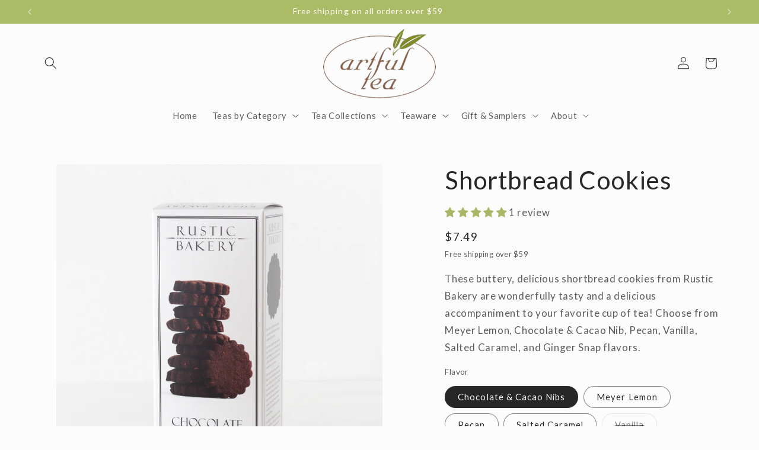

--- FILE ---
content_type: text/html; charset=utf-8
request_url: https://artfultea.com/products/shortbread-cookies
body_size: 58797
content:
<!doctype html>
<html class="js" lang="en">
  <head>
    <meta charset="utf-8">
    <meta http-equiv="X-UA-Compatible" content="IE=edge">
    <meta name="viewport" content="width=device-width,initial-scale=1">
    <meta name="theme-color" content="">
    <link rel="canonical" href="https://artfultea.com/products/shortbread-cookies"><link rel="icon" type="image/png" href="//artfultea.com/cdn/shop/files/Artful_Tea_Fevicon_Transperent.png?crop=center&height=32&v=1665727998&width=32"><link rel="preconnect" href="https://fonts.shopifycdn.com" crossorigin><title>
      Shortbread Cookies
 &ndash; ArtfulTea</title>

    
      <meta name="description" content="These buttery, delicious shortbread cookies from Rustic Bakery are wonderfully tasty and a delicious accompaniment to your favorite cup of tea! Choose from Meyer Lemon, Chocolate &amp;amp; Cacao Nib, Pecan, Vanilla, Salted Caramel, and Ginger Snap flavors. Lemon Meyer Shortbread Cookie Ingredients Unbleached Enriched Wheat">
    

    

<meta property="og:site_name" content="ArtfulTea">
<meta property="og:url" content="https://artfultea.com/products/shortbread-cookies">
<meta property="og:title" content="Shortbread Cookies">
<meta property="og:type" content="product">
<meta property="og:description" content="These buttery, delicious shortbread cookies from Rustic Bakery are wonderfully tasty and a delicious accompaniment to your favorite cup of tea! Choose from Meyer Lemon, Chocolate &amp;amp; Cacao Nib, Pecan, Vanilla, Salted Caramel, and Ginger Snap flavors. Lemon Meyer Shortbread Cookie Ingredients Unbleached Enriched Wheat"><meta property="og:image" content="http://artfultea.com/cdn/shop/products/Shortbread_2B-_2BAll_2B4_2BFlavors.jpg?v=1664246904">
  <meta property="og:image:secure_url" content="https://artfultea.com/cdn/shop/products/Shortbread_2B-_2BAll_2B4_2BFlavors.jpg?v=1664246904">
  <meta property="og:image:width" content="2500">
  <meta property="og:image:height" content="2500"><meta property="og:price:amount" content="7.49">
  <meta property="og:price:currency" content="USD"><meta name="twitter:card" content="summary_large_image">
<meta name="twitter:title" content="Shortbread Cookies">
<meta name="twitter:description" content="These buttery, delicious shortbread cookies from Rustic Bakery are wonderfully tasty and a delicious accompaniment to your favorite cup of tea! Choose from Meyer Lemon, Chocolate &amp;amp; Cacao Nib, Pecan, Vanilla, Salted Caramel, and Ginger Snap flavors. Lemon Meyer Shortbread Cookie Ingredients Unbleached Enriched Wheat">


    <script src="//artfultea.com/cdn/shop/t/16/assets/constants.js?v=132983761750457495441764872880" defer="defer"></script>
    <script src="//artfultea.com/cdn/shop/t/16/assets/pubsub.js?v=25310214064522200911764872922" defer="defer"></script>
    <script src="//artfultea.com/cdn/shop/t/16/assets/global.js?v=11896088087386687031764878131" defer="defer"></script>
    <script src="//artfultea.com/cdn/shop/t/16/assets/details-disclosure.js?v=13653116266235556501764872881" defer="defer"></script>
    <script src="//artfultea.com/cdn/shop/t/16/assets/details-modal.js?v=25581673532751508451764872882" defer="defer"></script>
    <script src="//artfultea.com/cdn/shop/t/16/assets/search-form.js?v=133129549252120666541764872925" defer="defer"></script><script src="//artfultea.com/cdn/shop/t/16/assets/animations.js?v=88693664871331136111764872863" defer="defer"></script><script>window.performance && window.performance.mark && window.performance.mark('shopify.content_for_header.start');</script><meta name="google-site-verification" content="qk4w5MgyzDOX8jJTKyZladqODxhAGc4bkbU82eCbfNE">
<meta id="shopify-digital-wallet" name="shopify-digital-wallet" content="/56016994381/digital_wallets/dialog">
<meta name="shopify-requires-components" content="true" product-ids="7065542361165">
<meta name="shopify-checkout-api-token" content="299011b0885766cd63daba9d3caed9b0">
<link rel="alternate" type="application/json+oembed" href="https://artfultea.com/products/shortbread-cookies.oembed">
<script async="async" src="/checkouts/internal/preloads.js?locale=en-US"></script>
<link rel="preconnect" href="https://shop.app" crossorigin="anonymous">
<script async="async" src="https://shop.app/checkouts/internal/preloads.js?locale=en-US&shop_id=56016994381" crossorigin="anonymous"></script>
<script id="apple-pay-shop-capabilities" type="application/json">{"shopId":56016994381,"countryCode":"US","currencyCode":"USD","merchantCapabilities":["supports3DS"],"merchantId":"gid:\/\/shopify\/Shop\/56016994381","merchantName":"ArtfulTea","requiredBillingContactFields":["postalAddress","email","phone"],"requiredShippingContactFields":["postalAddress","email","phone"],"shippingType":"shipping","supportedNetworks":["visa","masterCard","amex","discover","elo","jcb"],"total":{"type":"pending","label":"ArtfulTea","amount":"1.00"},"shopifyPaymentsEnabled":true,"supportsSubscriptions":true}</script>
<script id="shopify-features" type="application/json">{"accessToken":"299011b0885766cd63daba9d3caed9b0","betas":["rich-media-storefront-analytics"],"domain":"artfultea.com","predictiveSearch":true,"shopId":56016994381,"locale":"en"}</script>
<script>var Shopify = Shopify || {};
Shopify.shop = "artfultea.myshopify.com";
Shopify.locale = "en";
Shopify.currency = {"active":"USD","rate":"1.0"};
Shopify.country = "US";
Shopify.theme = {"name":"15.4 ArtfulTea_Theme_LIVE","id":141527646285,"schema_name":"Studio","schema_version":"15.4.0","theme_store_id":1431,"role":"main"};
Shopify.theme.handle = "null";
Shopify.theme.style = {"id":null,"handle":null};
Shopify.cdnHost = "artfultea.com/cdn";
Shopify.routes = Shopify.routes || {};
Shopify.routes.root = "/";</script>
<script type="module">!function(o){(o.Shopify=o.Shopify||{}).modules=!0}(window);</script>
<script>!function(o){function n(){var o=[];function n(){o.push(Array.prototype.slice.apply(arguments))}return n.q=o,n}var t=o.Shopify=o.Shopify||{};t.loadFeatures=n(),t.autoloadFeatures=n()}(window);</script>
<script>
  window.ShopifyPay = window.ShopifyPay || {};
  window.ShopifyPay.apiHost = "shop.app\/pay";
  window.ShopifyPay.redirectState = null;
</script>
<script id="shop-js-analytics" type="application/json">{"pageType":"product"}</script>
<script defer="defer" async type="module" src="//artfultea.com/cdn/shopifycloud/shop-js/modules/v2/client.init-shop-cart-sync_C5BV16lS.en.esm.js"></script>
<script defer="defer" async type="module" src="//artfultea.com/cdn/shopifycloud/shop-js/modules/v2/chunk.common_CygWptCX.esm.js"></script>
<script type="module">
  await import("//artfultea.com/cdn/shopifycloud/shop-js/modules/v2/client.init-shop-cart-sync_C5BV16lS.en.esm.js");
await import("//artfultea.com/cdn/shopifycloud/shop-js/modules/v2/chunk.common_CygWptCX.esm.js");

  window.Shopify.SignInWithShop?.initShopCartSync?.({"fedCMEnabled":true,"windoidEnabled":true});

</script>
<script>
  window.Shopify = window.Shopify || {};
  if (!window.Shopify.featureAssets) window.Shopify.featureAssets = {};
  window.Shopify.featureAssets['shop-js'] = {"shop-cart-sync":["modules/v2/client.shop-cart-sync_ZFArdW7E.en.esm.js","modules/v2/chunk.common_CygWptCX.esm.js"],"init-fed-cm":["modules/v2/client.init-fed-cm_CmiC4vf6.en.esm.js","modules/v2/chunk.common_CygWptCX.esm.js"],"shop-button":["modules/v2/client.shop-button_tlx5R9nI.en.esm.js","modules/v2/chunk.common_CygWptCX.esm.js"],"shop-cash-offers":["modules/v2/client.shop-cash-offers_DOA2yAJr.en.esm.js","modules/v2/chunk.common_CygWptCX.esm.js","modules/v2/chunk.modal_D71HUcav.esm.js"],"init-windoid":["modules/v2/client.init-windoid_sURxWdc1.en.esm.js","modules/v2/chunk.common_CygWptCX.esm.js"],"shop-toast-manager":["modules/v2/client.shop-toast-manager_ClPi3nE9.en.esm.js","modules/v2/chunk.common_CygWptCX.esm.js"],"init-shop-email-lookup-coordinator":["modules/v2/client.init-shop-email-lookup-coordinator_B8hsDcYM.en.esm.js","modules/v2/chunk.common_CygWptCX.esm.js"],"init-shop-cart-sync":["modules/v2/client.init-shop-cart-sync_C5BV16lS.en.esm.js","modules/v2/chunk.common_CygWptCX.esm.js"],"avatar":["modules/v2/client.avatar_BTnouDA3.en.esm.js"],"pay-button":["modules/v2/client.pay-button_FdsNuTd3.en.esm.js","modules/v2/chunk.common_CygWptCX.esm.js"],"init-customer-accounts":["modules/v2/client.init-customer-accounts_DxDtT_ad.en.esm.js","modules/v2/client.shop-login-button_C5VAVYt1.en.esm.js","modules/v2/chunk.common_CygWptCX.esm.js","modules/v2/chunk.modal_D71HUcav.esm.js"],"init-shop-for-new-customer-accounts":["modules/v2/client.init-shop-for-new-customer-accounts_ChsxoAhi.en.esm.js","modules/v2/client.shop-login-button_C5VAVYt1.en.esm.js","modules/v2/chunk.common_CygWptCX.esm.js","modules/v2/chunk.modal_D71HUcav.esm.js"],"shop-login-button":["modules/v2/client.shop-login-button_C5VAVYt1.en.esm.js","modules/v2/chunk.common_CygWptCX.esm.js","modules/v2/chunk.modal_D71HUcav.esm.js"],"init-customer-accounts-sign-up":["modules/v2/client.init-customer-accounts-sign-up_CPSyQ0Tj.en.esm.js","modules/v2/client.shop-login-button_C5VAVYt1.en.esm.js","modules/v2/chunk.common_CygWptCX.esm.js","modules/v2/chunk.modal_D71HUcav.esm.js"],"shop-follow-button":["modules/v2/client.shop-follow-button_Cva4Ekp9.en.esm.js","modules/v2/chunk.common_CygWptCX.esm.js","modules/v2/chunk.modal_D71HUcav.esm.js"],"checkout-modal":["modules/v2/client.checkout-modal_BPM8l0SH.en.esm.js","modules/v2/chunk.common_CygWptCX.esm.js","modules/v2/chunk.modal_D71HUcav.esm.js"],"lead-capture":["modules/v2/client.lead-capture_Bi8yE_yS.en.esm.js","modules/v2/chunk.common_CygWptCX.esm.js","modules/v2/chunk.modal_D71HUcav.esm.js"],"shop-login":["modules/v2/client.shop-login_D6lNrXab.en.esm.js","modules/v2/chunk.common_CygWptCX.esm.js","modules/v2/chunk.modal_D71HUcav.esm.js"],"payment-terms":["modules/v2/client.payment-terms_CZxnsJam.en.esm.js","modules/v2/chunk.common_CygWptCX.esm.js","modules/v2/chunk.modal_D71HUcav.esm.js"]};
</script>
<script>(function() {
  var isLoaded = false;
  function asyncLoad() {
    if (isLoaded) return;
    isLoaded = true;
    var urls = ["https:\/\/cdn-app.sealsubscriptions.com\/shopify\/public\/js\/sealsubscriptions.js?shop=artfultea.myshopify.com","https:\/\/cdn-app.cart-bot.net\/public\/js\/append.js?shop=artfultea.myshopify.com","\/\/cdn.shopify.com\/proxy\/fe1ba6000e4f7e82a44ebd2278e11ca77bf563948f65e45320b83b51618b3fe2\/my.loopz.io\/js\/shopify-gift-card-product.js?spid=6858532257869\u0026pid=c8c453d8-8466-4d81-99d5-5e2ee01eee23\u0026ph=artfultea-gift-card\u0026eooos=false\u0026ocp=false\u0026opov=false\u0026hash=7cbffc08-a4c7-4825-9eb3-aec751e58a6d\u0026shop=artfultea.myshopify.com\u0026sp-cache-control=cHVibGljLCBtYXgtYWdlPTkwMA","https:\/\/cdn.rebuyengine.com\/onsite\/js\/rebuy.js?shop=artfultea.myshopify.com","\/\/cdn.shopify.com\/proxy\/344fd9ae05f53382942cfba2b4ca0289d8e6c2578826a1469852b4ebae62355f\/tabs.tkdigital.dev\/scripts\/ne_smart_tabs_085f6ae53d23dc734253f464578f093b.js?shop=artfultea.myshopify.com\u0026sp-cache-control=cHVibGljLCBtYXgtYWdlPTkwMA"];
    for (var i = 0; i < urls.length; i++) {
      var s = document.createElement('script');
      s.type = 'text/javascript';
      s.async = true;
      s.src = urls[i];
      var x = document.getElementsByTagName('script')[0];
      x.parentNode.insertBefore(s, x);
    }
  };
  if(window.attachEvent) {
    window.attachEvent('onload', asyncLoad);
  } else {
    window.addEventListener('load', asyncLoad, false);
  }
})();</script>
<script id="__st">var __st={"a":56016994381,"offset":-25200,"reqid":"6dd65bb7-cc36-4af9-91b0-6ea40a9968bb-1768824232","pageurl":"artfultea.com\/products\/shortbread-cookies","u":"6ed36cfae298","p":"product","rtyp":"product","rid":6799490547789};</script>
<script>window.ShopifyPaypalV4VisibilityTracking = true;</script>
<script id="captcha-bootstrap">!function(){'use strict';const t='contact',e='account',n='new_comment',o=[[t,t],['blogs',n],['comments',n],[t,'customer']],c=[[e,'customer_login'],[e,'guest_login'],[e,'recover_customer_password'],[e,'create_customer']],r=t=>t.map((([t,e])=>`form[action*='/${t}']:not([data-nocaptcha='true']) input[name='form_type'][value='${e}']`)).join(','),a=t=>()=>t?[...document.querySelectorAll(t)].map((t=>t.form)):[];function s(){const t=[...o],e=r(t);return a(e)}const i='password',u='form_key',d=['recaptcha-v3-token','g-recaptcha-response','h-captcha-response',i],f=()=>{try{return window.sessionStorage}catch{return}},m='__shopify_v',_=t=>t.elements[u];function p(t,e,n=!1){try{const o=window.sessionStorage,c=JSON.parse(o.getItem(e)),{data:r}=function(t){const{data:e,action:n}=t;return t[m]||n?{data:e,action:n}:{data:t,action:n}}(c);for(const[e,n]of Object.entries(r))t.elements[e]&&(t.elements[e].value=n);n&&o.removeItem(e)}catch(o){console.error('form repopulation failed',{error:o})}}const l='form_type',E='cptcha';function T(t){t.dataset[E]=!0}const w=window,h=w.document,L='Shopify',v='ce_forms',y='captcha';let A=!1;((t,e)=>{const n=(g='f06e6c50-85a8-45c8-87d0-21a2b65856fe',I='https://cdn.shopify.com/shopifycloud/storefront-forms-hcaptcha/ce_storefront_forms_captcha_hcaptcha.v1.5.2.iife.js',D={infoText:'Protected by hCaptcha',privacyText:'Privacy',termsText:'Terms'},(t,e,n)=>{const o=w[L][v],c=o.bindForm;if(c)return c(t,g,e,D).then(n);var r;o.q.push([[t,g,e,D],n]),r=I,A||(h.body.append(Object.assign(h.createElement('script'),{id:'captcha-provider',async:!0,src:r})),A=!0)});var g,I,D;w[L]=w[L]||{},w[L][v]=w[L][v]||{},w[L][v].q=[],w[L][y]=w[L][y]||{},w[L][y].protect=function(t,e){n(t,void 0,e),T(t)},Object.freeze(w[L][y]),function(t,e,n,w,h,L){const[v,y,A,g]=function(t,e,n){const i=e?o:[],u=t?c:[],d=[...i,...u],f=r(d),m=r(i),_=r(d.filter((([t,e])=>n.includes(e))));return[a(f),a(m),a(_),s()]}(w,h,L),I=t=>{const e=t.target;return e instanceof HTMLFormElement?e:e&&e.form},D=t=>v().includes(t);t.addEventListener('submit',(t=>{const e=I(t);if(!e)return;const n=D(e)&&!e.dataset.hcaptchaBound&&!e.dataset.recaptchaBound,o=_(e),c=g().includes(e)&&(!o||!o.value);(n||c)&&t.preventDefault(),c&&!n&&(function(t){try{if(!f())return;!function(t){const e=f();if(!e)return;const n=_(t);if(!n)return;const o=n.value;o&&e.removeItem(o)}(t);const e=Array.from(Array(32),(()=>Math.random().toString(36)[2])).join('');!function(t,e){_(t)||t.append(Object.assign(document.createElement('input'),{type:'hidden',name:u})),t.elements[u].value=e}(t,e),function(t,e){const n=f();if(!n)return;const o=[...t.querySelectorAll(`input[type='${i}']`)].map((({name:t})=>t)),c=[...d,...o],r={};for(const[a,s]of new FormData(t).entries())c.includes(a)||(r[a]=s);n.setItem(e,JSON.stringify({[m]:1,action:t.action,data:r}))}(t,e)}catch(e){console.error('failed to persist form',e)}}(e),e.submit())}));const S=(t,e)=>{t&&!t.dataset[E]&&(n(t,e.some((e=>e===t))),T(t))};for(const o of['focusin','change'])t.addEventListener(o,(t=>{const e=I(t);D(e)&&S(e,y())}));const B=e.get('form_key'),M=e.get(l),P=B&&M;t.addEventListener('DOMContentLoaded',(()=>{const t=y();if(P)for(const e of t)e.elements[l].value===M&&p(e,B);[...new Set([...A(),...v().filter((t=>'true'===t.dataset.shopifyCaptcha))])].forEach((e=>S(e,t)))}))}(h,new URLSearchParams(w.location.search),n,t,e,['guest_login'])})(!0,!0)}();</script>
<script integrity="sha256-4kQ18oKyAcykRKYeNunJcIwy7WH5gtpwJnB7kiuLZ1E=" data-source-attribution="shopify.loadfeatures" defer="defer" src="//artfultea.com/cdn/shopifycloud/storefront/assets/storefront/load_feature-a0a9edcb.js" crossorigin="anonymous"></script>
<script crossorigin="anonymous" defer="defer" src="//artfultea.com/cdn/shopifycloud/storefront/assets/shopify_pay/storefront-65b4c6d7.js?v=20250812"></script>
<script data-source-attribution="shopify.dynamic_checkout.dynamic.init">var Shopify=Shopify||{};Shopify.PaymentButton=Shopify.PaymentButton||{isStorefrontPortableWallets:!0,init:function(){window.Shopify.PaymentButton.init=function(){};var t=document.createElement("script");t.src="https://artfultea.com/cdn/shopifycloud/portable-wallets/latest/portable-wallets.en.js",t.type="module",document.head.appendChild(t)}};
</script>
<script data-source-attribution="shopify.dynamic_checkout.buyer_consent">
  function portableWalletsHideBuyerConsent(e){var t=document.getElementById("shopify-buyer-consent"),n=document.getElementById("shopify-subscription-policy-button");t&&n&&(t.classList.add("hidden"),t.setAttribute("aria-hidden","true"),n.removeEventListener("click",e))}function portableWalletsShowBuyerConsent(e){var t=document.getElementById("shopify-buyer-consent"),n=document.getElementById("shopify-subscription-policy-button");t&&n&&(t.classList.remove("hidden"),t.removeAttribute("aria-hidden"),n.addEventListener("click",e))}window.Shopify?.PaymentButton&&(window.Shopify.PaymentButton.hideBuyerConsent=portableWalletsHideBuyerConsent,window.Shopify.PaymentButton.showBuyerConsent=portableWalletsShowBuyerConsent);
</script>
<script data-source-attribution="shopify.dynamic_checkout.cart.bootstrap">document.addEventListener("DOMContentLoaded",(function(){function t(){return document.querySelector("shopify-accelerated-checkout-cart, shopify-accelerated-checkout")}if(t())Shopify.PaymentButton.init();else{new MutationObserver((function(e,n){t()&&(Shopify.PaymentButton.init(),n.disconnect())})).observe(document.body,{childList:!0,subtree:!0})}}));
</script>
<link id="shopify-accelerated-checkout-styles" rel="stylesheet" media="screen" href="https://artfultea.com/cdn/shopifycloud/portable-wallets/latest/accelerated-checkout-backwards-compat.css" crossorigin="anonymous">
<style id="shopify-accelerated-checkout-cart">
        #shopify-buyer-consent {
  margin-top: 1em;
  display: inline-block;
  width: 100%;
}

#shopify-buyer-consent.hidden {
  display: none;
}

#shopify-subscription-policy-button {
  background: none;
  border: none;
  padding: 0;
  text-decoration: underline;
  font-size: inherit;
  cursor: pointer;
}

#shopify-subscription-policy-button::before {
  box-shadow: none;
}

      </style>
<script id="sections-script" data-sections="header" defer="defer" src="//artfultea.com/cdn/shop/t/16/compiled_assets/scripts.js?v=2798"></script>
<script>window.performance && window.performance.mark && window.performance.mark('shopify.content_for_header.end');</script>


    <style data-shopify>
      @font-face {
  font-family: Lato;
  font-weight: 400;
  font-style: normal;
  font-display: swap;
  src: url("//artfultea.com/cdn/fonts/lato/lato_n4.c3b93d431f0091c8be23185e15c9d1fee1e971c5.woff2") format("woff2"),
       url("//artfultea.com/cdn/fonts/lato/lato_n4.d5c00c781efb195594fd2fd4ad04f7882949e327.woff") format("woff");
}

      @font-face {
  font-family: Lato;
  font-weight: 700;
  font-style: normal;
  font-display: swap;
  src: url("//artfultea.com/cdn/fonts/lato/lato_n7.900f219bc7337bc57a7a2151983f0a4a4d9d5dcf.woff2") format("woff2"),
       url("//artfultea.com/cdn/fonts/lato/lato_n7.a55c60751adcc35be7c4f8a0313f9698598612ee.woff") format("woff");
}

      @font-face {
  font-family: Lato;
  font-weight: 400;
  font-style: italic;
  font-display: swap;
  src: url("//artfultea.com/cdn/fonts/lato/lato_i4.09c847adc47c2fefc3368f2e241a3712168bc4b6.woff2") format("woff2"),
       url("//artfultea.com/cdn/fonts/lato/lato_i4.3c7d9eb6c1b0a2bf62d892c3ee4582b016d0f30c.woff") format("woff");
}

      @font-face {
  font-family: Lato;
  font-weight: 700;
  font-style: italic;
  font-display: swap;
  src: url("//artfultea.com/cdn/fonts/lato/lato_i7.16ba75868b37083a879b8dd9f2be44e067dfbf92.woff2") format("woff2"),
       url("//artfultea.com/cdn/fonts/lato/lato_i7.4c07c2b3b7e64ab516aa2f2081d2bb0366b9dce8.woff") format("woff");
}

      @font-face {
  font-family: Lato;
  font-weight: 400;
  font-style: normal;
  font-display: swap;
  src: url("//artfultea.com/cdn/fonts/lato/lato_n4.c3b93d431f0091c8be23185e15c9d1fee1e971c5.woff2") format("woff2"),
       url("//artfultea.com/cdn/fonts/lato/lato_n4.d5c00c781efb195594fd2fd4ad04f7882949e327.woff") format("woff");
}


      
        :root,
        .color-background-1 {
          --color-background: 252,252,252;
        
          --gradient-background: #fcfcfc;
        

        

        --color-foreground: 39,39,39;
        --color-background-contrast: 188,188,188;
        --color-shadow: 39,39,39;
        --color-button: 171,187,102;
        --color-button-text: 255,255,255;
        --color-secondary-button: 252,252,252;
        --color-secondary-button-text: 39,39,39;
        --color-link: 39,39,39;
        --color-badge-foreground: 39,39,39;
        --color-badge-background: 252,252,252;
        --color-badge-border: 39,39,39;
        --payment-terms-background-color: rgb(252 252 252);
      }
      
        
        .color-background-2 {
          --color-background: 241,241,241;
        
          --gradient-background: #f1f1f1;
        

        

        --color-foreground: 39,39,39;
        --color-background-contrast: 177,177,177;
        --color-shadow: 39,39,39;
        --color-button: 39,39,39;
        --color-button-text: 241,241,241;
        --color-secondary-button: 241,241,241;
        --color-secondary-button-text: 39,39,39;
        --color-link: 39,39,39;
        --color-badge-foreground: 39,39,39;
        --color-badge-background: 241,241,241;
        --color-badge-border: 39,39,39;
        --payment-terms-background-color: rgb(241 241 241);
      }
      
        
        .color-inverse {
          --color-background: 39,39,39;
        
          --gradient-background: #272727;
        

        

        --color-foreground: 252,252,252;
        --color-background-contrast: 52,52,52;
        --color-shadow: 39,39,39;
        --color-button: 252,252,252;
        --color-button-text: 39,39,39;
        --color-secondary-button: 39,39,39;
        --color-secondary-button-text: 252,252,252;
        --color-link: 252,252,252;
        --color-badge-foreground: 252,252,252;
        --color-badge-background: 39,39,39;
        --color-badge-border: 252,252,252;
        --payment-terms-background-color: rgb(39 39 39);
      }
      
        
        .color-accent-1 {
          --color-background: 171,187,102;
        
          --gradient-background: #abbb66;
        

        

        --color-foreground: 255,255,255;
        --color-background-contrast: 100,112,50;
        --color-shadow: 39,39,39;
        --color-button: 255,255,255;
        --color-button-text: 171,187,102;
        --color-secondary-button: 171,187,102;
        --color-secondary-button-text: 255,255,255;
        --color-link: 255,255,255;
        --color-badge-foreground: 255,255,255;
        --color-badge-background: 171,187,102;
        --color-badge-border: 255,255,255;
        --payment-terms-background-color: rgb(171 187 102);
      }
      
        
        .color-accent-2 {
          --color-background: 171,187,102;
        
          --gradient-background: #abbb66;
        

        

        --color-foreground: 255,255,255;
        --color-background-contrast: 100,112,50;
        --color-shadow: 39,39,39;
        --color-button: 255,255,255;
        --color-button-text: 171,187,102;
        --color-secondary-button: 171,187,102;
        --color-secondary-button-text: 255,255,255;
        --color-link: 255,255,255;
        --color-badge-foreground: 255,255,255;
        --color-badge-background: 171,187,102;
        --color-badge-border: 255,255,255;
        --payment-terms-background-color: rgb(171 187 102);
      }
      

      body, .color-background-1, .color-background-2, .color-inverse, .color-accent-1, .color-accent-2 {
        color: rgba(var(--color-foreground), 0.75);
        background-color: rgb(var(--color-background));
      }

      :root {
        --font-body-family: Lato, sans-serif;
        --font-body-style: normal;
        --font-body-weight: 400;
        --font-body-weight-bold: 700;

        --font-heading-family: Lato, sans-serif;
        --font-heading-style: normal;
        --font-heading-weight: 400;

        --font-body-scale: 1.05;
        --font-heading-scale: 1.0;

        --media-padding: px;
        --media-border-opacity: 0.05;
        --media-border-width: 0px;
        --media-radius: 0px;
        --media-shadow-opacity: 0.0;
        --media-shadow-horizontal-offset: 0px;
        --media-shadow-vertical-offset: 0px;
        --media-shadow-blur-radius: 0px;
        --media-shadow-visible: 0;

        --page-width: 120rem;
        --page-width-margin: 0rem;

        --product-card-image-padding: 0.0rem;
        --product-card-corner-radius: 0.0rem;
        --product-card-text-alignment: center;
        --product-card-border-width: 0.0rem;
        --product-card-border-opacity: 0.1;
        --product-card-shadow-opacity: 0.1;
        --product-card-shadow-visible: 1;
        --product-card-shadow-horizontal-offset: 0.0rem;
        --product-card-shadow-vertical-offset: 0.0rem;
        --product-card-shadow-blur-radius: 0.0rem;

        --collection-card-image-padding: 0.0rem;
        --collection-card-corner-radius: 0.0rem;
        --collection-card-text-alignment: center;
        --collection-card-border-width: 0.0rem;
        --collection-card-border-opacity: 0.1;
        --collection-card-shadow-opacity: 0.1;
        --collection-card-shadow-visible: 1;
        --collection-card-shadow-horizontal-offset: 0.0rem;
        --collection-card-shadow-vertical-offset: 0.0rem;
        --collection-card-shadow-blur-radius: 0.0rem;

        --blog-card-image-padding: 0.0rem;
        --blog-card-corner-radius: 0.0rem;
        --blog-card-text-alignment: center;
        --blog-card-border-width: 0.0rem;
        --blog-card-border-opacity: 0.1;
        --blog-card-shadow-opacity: 0.1;
        --blog-card-shadow-visible: 1;
        --blog-card-shadow-horizontal-offset: 0.0rem;
        --blog-card-shadow-vertical-offset: 0.0rem;
        --blog-card-shadow-blur-radius: 0.0rem;

        --badge-corner-radius: 4.0rem;

        --popup-border-width: 0px;
        --popup-border-opacity: 0.1;
        --popup-corner-radius: 0px;
        --popup-shadow-opacity: 0.1;
        --popup-shadow-horizontal-offset: 6px;
        --popup-shadow-vertical-offset: 6px;
        --popup-shadow-blur-radius: 25px;

        --drawer-border-width: 1px;
        --drawer-border-opacity: 0.1;
        --drawer-shadow-opacity: 0.0;
        --drawer-shadow-horizontal-offset: 0px;
        --drawer-shadow-vertical-offset: 0px;
        --drawer-shadow-blur-radius: 0px;

        --spacing-sections-desktop: 0px;
        --spacing-sections-mobile: 0px;

        --grid-desktop-vertical-spacing: 40px;
        --grid-desktop-horizontal-spacing: 40px;
        --grid-mobile-vertical-spacing: 20px;
        --grid-mobile-horizontal-spacing: 20px;

        --text-boxes-border-opacity: 0.0;
        --text-boxes-border-width: 0px;
        --text-boxes-radius: 0px;
        --text-boxes-shadow-opacity: 0.0;
        --text-boxes-shadow-visible: 0;
        --text-boxes-shadow-horizontal-offset: 0px;
        --text-boxes-shadow-vertical-offset: 0px;
        --text-boxes-shadow-blur-radius: 0px;

        --buttons-radius: 40px;
        --buttons-radius-outset: 41px;
        --buttons-border-width: 1px;
        --buttons-border-opacity: 1.0;
        --buttons-shadow-opacity: 0.1;
        --buttons-shadow-visible: 1;
        --buttons-shadow-horizontal-offset: 2px;
        --buttons-shadow-vertical-offset: 2px;
        --buttons-shadow-blur-radius: 5px;
        --buttons-border-offset: 0.3px;

        --inputs-radius: 2px;
        --inputs-border-width: 1px;
        --inputs-border-opacity: 0.15;
        --inputs-shadow-opacity: 0.05;
        --inputs-shadow-horizontal-offset: 2px;
        --inputs-margin-offset: 2px;
        --inputs-shadow-vertical-offset: 2px;
        --inputs-shadow-blur-radius: 5px;
        --inputs-radius-outset: 3px;

        --variant-pills-radius: 40px;
        --variant-pills-border-width: 1px;
        --variant-pills-border-opacity: 0.55;
        --variant-pills-shadow-opacity: 0.0;
        --variant-pills-shadow-horizontal-offset: 0px;
        --variant-pills-shadow-vertical-offset: 0px;
        --variant-pills-shadow-blur-radius: 0px;
      }

      *,
      *::before,
      *::after {
        box-sizing: inherit;
      }

      html {
        box-sizing: border-box;
        font-size: calc(var(--font-body-scale) * 62.5%);
        height: 100%;
      }

      body {
        display: grid;
        grid-template-rows: auto auto 1fr auto;
        grid-template-columns: 100%;
        min-height: 100%;
        margin: 0;
        font-size: 1.5rem;
        letter-spacing: 0.06rem;
        line-height: calc(1 + 0.8 / var(--font-body-scale));
        font-family: var(--font-body-family);
        font-style: var(--font-body-style);
        font-weight: var(--font-body-weight);
      }

      @media screen and (min-width: 750px) {
        body {
          font-size: 1.6rem;
        }
      }
    </style>

    <link href="//artfultea.com/cdn/shop/t/16/assets/base.css?v=108345973411628304081764879993" rel="stylesheet" type="text/css" media="all" />
    <link rel="stylesheet" href="//artfultea.com/cdn/shop/t/16/assets/component-cart-items.css?v=13033300910818915211764872867" media="print" onload="this.media='all'"><link href="//artfultea.com/cdn/shop/t/16/assets/component-cart-drawer.css?v=39223250576183958541764872866" rel="stylesheet" type="text/css" media="all" />
      <link href="//artfultea.com/cdn/shop/t/16/assets/component-cart.css?v=164708765130180853531764872868" rel="stylesheet" type="text/css" media="all" />
      <link href="//artfultea.com/cdn/shop/t/16/assets/component-totals.css?v=15906652033866631521764872879" rel="stylesheet" type="text/css" media="all" />
      <link href="//artfultea.com/cdn/shop/t/16/assets/component-price.css?v=47596247576480123001764872875" rel="stylesheet" type="text/css" media="all" />
      <link href="//artfultea.com/cdn/shop/t/16/assets/component-discounts.css?v=152760482443307489271764872869" rel="stylesheet" type="text/css" media="all" />

      <link rel="preload" as="font" href="//artfultea.com/cdn/fonts/lato/lato_n4.c3b93d431f0091c8be23185e15c9d1fee1e971c5.woff2" type="font/woff2" crossorigin>
      

      <link rel="preload" as="font" href="//artfultea.com/cdn/fonts/lato/lato_n4.c3b93d431f0091c8be23185e15c9d1fee1e971c5.woff2" type="font/woff2" crossorigin>
      
<link href="//artfultea.com/cdn/shop/t/16/assets/component-localization-form.css?v=170315343355214948141764872872" rel="stylesheet" type="text/css" media="all" />
      <script src="//artfultea.com/cdn/shop/t/16/assets/localization-form.js?v=144176611646395275351764872916" defer="defer"></script><link
        rel="stylesheet"
        href="//artfultea.com/cdn/shop/t/16/assets/component-predictive-search.css?v=118923337488134913561764872875"
        media="print"
        onload="this.media='all'"
      ><script>
      if (Shopify.designMode) {
        document.documentElement.classList.add('shopify-design-mode');
      }
    </script>
  <!-- BEGIN app block: shopify://apps/seal-subscriptions/blocks/subscription-script-append/13b25004-a140-4ab7-b5fe-29918f759699 --><script defer="defer">
	/**	SealSubs loader,version number: 2.0 */
	(function(){
		var loadScript=function(a,b){var c=document.createElement("script");c.setAttribute("defer", "defer");c.type="text/javascript",c.readyState?c.onreadystatechange=function(){("loaded"==c.readyState||"complete"==c.readyState)&&(c.onreadystatechange=null,b())}:c.onload=function(){b()},c.src=a,document.getElementsByTagName("head")[0].appendChild(c)};
		// Set variable to prevent the other loader from requesting the same resources
		window.seal_subs_app_block_loader = true;
		appendScriptUrl('artfultea.myshopify.com');

		// get script url and append timestamp of last change
		function appendScriptUrl(shop) {
			var timeStamp = Math.floor(Date.now() / (1000*1*1));
			var timestampUrl = 'https://app.sealsubscriptions.com/shopify/public/status/shop/'+shop+'.js?'+timeStamp;
			loadScript(timestampUrl, function() {
				// append app script
				if (typeof sealsubscriptions_settings_updated == 'undefined') {
					sealsubscriptions_settings_updated = 'default-by-script';
				}
				var scriptUrl = "https://cdn-app.sealsubscriptions.com/shopify/public/js/sealsubscriptions-main.js?shop="+shop+"&"+sealsubscriptions_settings_updated;
				loadScript(scriptUrl, function(){});
			});
		}
	})();

	var SealSubsScriptAppended = true;
	
</script>

<!-- END app block --><!-- BEGIN app block: shopify://apps/cartbot/blocks/cartbot-script-append/f7a44e3b-3901-4412-9d5a-3db0980a9db0 --><script defer="defer">
	/**	Cartbot script loader, version number: 2.0 */
	(function(){
		var loadScript=function(a,b){var c=document.createElement("script");c.type="text/javascript",c.readyState?c.onreadystatechange=function(){("loaded"==c.readyState||"complete"==c.readyState)&&(c.onreadystatechange=null,b())}:c.onload=function(){b()},c.src=a,document.getElementsByTagName("head")[0].appendChild(c)};
		appendScriptUrl('artfultea.myshopify.com');

		// get script url and append timestamp of last change
		function appendScriptUrl(shop) {

			var timeStamp 			= Math.floor(Date.now() / (1000*1*1));
			var timestampUrl 		= 'https://app.cart-bot.net/public/status/shop/'+shop+'.js?'+timeStamp;
			var backupTimestampUrl 	= 'https://cdn-app.cart-bot.net/public/status/shop/'+shop+'.js?'+timeStamp;

			loadScript(timestampUrl, function() {
				// Append app script
				if (typeof giftbee_settings_updated == 'undefined') {
					giftbee_settings_updated = 'default-by-script';
				}

				var scriptUrl = "https://cdn-app.cart-bot.net/public/js/main.js?shop="+shop+"&"+giftbee_settings_updated;

				loadScript(scriptUrl, function(){});
			}, function() {
				// Failure
				loadScript(backupTimestampUrl, function() {
					// Append app script
					if (typeof giftbee_settings_updated == 'undefined') {
						giftbee_settings_updated = 'default-by-script';
					}

					var scriptUrl = "https://cdn-app.cart-bot.net/public/js/main.js?shop="+shop+"&"+giftbee_settings_updated;

					loadScript(scriptUrl, function(){});
				}, function() {});
			});
		}
	})();

	var CartBotScriptAppended = true;
</script>

<!-- END app block --><!-- BEGIN app block: shopify://apps/judge-me-reviews/blocks/judgeme_core/61ccd3b1-a9f2-4160-9fe9-4fec8413e5d8 --><!-- Start of Judge.me Core -->






<link rel="dns-prefetch" href="https://cdnwidget.judge.me">
<link rel="dns-prefetch" href="https://cdn.judge.me">
<link rel="dns-prefetch" href="https://cdn1.judge.me">
<link rel="dns-prefetch" href="https://api.judge.me">

<script data-cfasync='false' class='jdgm-settings-script'>window.jdgmSettings={"pagination":5,"disable_web_reviews":false,"badge_no_review_text":"No reviews","badge_n_reviews_text":"{{ n }} review/reviews","hide_badge_preview_if_no_reviews":true,"badge_hide_text":false,"enforce_center_preview_badge":false,"widget_title":"Customer Reviews","widget_open_form_text":"Write a review","widget_close_form_text":"Cancel review","widget_refresh_page_text":"Refresh page","widget_summary_text":"Based on {{ number_of_reviews }} review/reviews","widget_no_review_text":"Be the first to write a review","widget_name_field_text":"Display name","widget_verified_name_field_text":"Verified Name (public)","widget_name_placeholder_text":"Display name","widget_required_field_error_text":"This field is required.","widget_email_field_text":"Email address","widget_verified_email_field_text":"Verified Email (private, can not be edited)","widget_email_placeholder_text":"Your email address","widget_email_field_error_text":"Please enter a valid email address.","widget_rating_field_text":"Rating","widget_review_title_field_text":"Review Title","widget_review_title_placeholder_text":"Give your review a title","widget_review_body_field_text":"Review content","widget_review_body_placeholder_text":"Start writing here...","widget_pictures_field_text":"Picture/Video (optional)","widget_submit_review_text":"Submit Review","widget_submit_verified_review_text":"Submit Verified Review","widget_submit_success_msg_with_auto_publish":"Thank you! Please refresh the page in a few moments to see your review. You can remove or edit your review by logging into \u003ca href='https://judge.me/login' target='_blank' rel='nofollow noopener'\u003eJudge.me\u003c/a\u003e","widget_submit_success_msg_no_auto_publish":"Thank you! Your review will be published as soon as it is approved by the shop admin. You can remove or edit your review by logging into \u003ca href='https://judge.me/login' target='_blank' rel='nofollow noopener'\u003eJudge.me\u003c/a\u003e","widget_show_default_reviews_out_of_total_text":"Showing {{ n_reviews_shown }} out of {{ n_reviews }} reviews.","widget_show_all_link_text":"Show all","widget_show_less_link_text":"Show less","widget_author_said_text":"{{ reviewer_name }} said:","widget_days_text":"{{ n }} days ago","widget_weeks_text":"{{ n }} week/weeks ago","widget_months_text":"{{ n }} month/months ago","widget_years_text":"{{ n }} year/years ago","widget_yesterday_text":"Yesterday","widget_today_text":"Today","widget_replied_text":"\u003e\u003e {{ shop_name }} replied:","widget_read_more_text":"Read more","widget_reviewer_name_as_initial":"","widget_rating_filter_color":"#fbcd0a","widget_rating_filter_see_all_text":"See all reviews","widget_sorting_most_recent_text":"Most Recent","widget_sorting_highest_rating_text":"Highest Rating","widget_sorting_lowest_rating_text":"Lowest Rating","widget_sorting_with_pictures_text":"Only Pictures","widget_sorting_most_helpful_text":"Most Helpful","widget_open_question_form_text":"Ask a question","widget_reviews_subtab_text":"Reviews","widget_questions_subtab_text":"Questions","widget_question_label_text":"Question","widget_answer_label_text":"Answer","widget_question_placeholder_text":"Write your question here","widget_submit_question_text":"Submit Question","widget_question_submit_success_text":"Thank you for your question! We will notify you once it gets answered.","verified_badge_text":"Verified","verified_badge_bg_color":"","verified_badge_text_color":"","verified_badge_placement":"left-of-reviewer-name","widget_review_max_height":"","widget_hide_border":false,"widget_social_share":false,"widget_thumb":false,"widget_review_location_show":false,"widget_location_format":"","all_reviews_include_out_of_store_products":true,"all_reviews_out_of_store_text":"(out of store)","all_reviews_pagination":100,"all_reviews_product_name_prefix_text":"about","enable_review_pictures":true,"enable_question_anwser":false,"widget_theme":"default","review_date_format":"timestamp","default_sort_method":"most-recent","widget_product_reviews_subtab_text":"Product Reviews","widget_shop_reviews_subtab_text":"Shop Reviews","widget_other_products_reviews_text":"Reviews for other products","widget_store_reviews_subtab_text":"Store reviews","widget_no_store_reviews_text":"This store hasn't received any reviews yet","widget_web_restriction_product_reviews_text":"This product hasn't received any reviews yet","widget_no_items_text":"No items found","widget_show_more_text":"Show more","widget_write_a_store_review_text":"Write a Store Review","widget_other_languages_heading":"Reviews in Other Languages","widget_translate_review_text":"Translate review to {{ language }}","widget_translating_review_text":"Translating...","widget_show_original_translation_text":"Show original ({{ language }})","widget_translate_review_failed_text":"Review couldn't be translated.","widget_translate_review_retry_text":"Retry","widget_translate_review_try_again_later_text":"Try again later","show_product_url_for_grouped_product":false,"widget_sorting_pictures_first_text":"Pictures First","show_pictures_on_all_rev_page_mobile":false,"show_pictures_on_all_rev_page_desktop":false,"floating_tab_hide_mobile_install_preference":false,"floating_tab_button_name":"★ Reviews","floating_tab_title":"Let customers speak for us","floating_tab_button_color":"","floating_tab_button_background_color":"","floating_tab_url":"","floating_tab_url_enabled":false,"floating_tab_tab_style":"text","all_reviews_text_badge_text":"Customers rate us {{ shop.metafields.judgeme.all_reviews_rating | round: 1 }}/5 based on {{ shop.metafields.judgeme.all_reviews_count }} reviews.","all_reviews_text_badge_text_branded_style":"{{ shop.metafields.judgeme.all_reviews_rating | round: 1 }} out of 5 stars based on {{ shop.metafields.judgeme.all_reviews_count }} reviews","is_all_reviews_text_badge_a_link":false,"show_stars_for_all_reviews_text_badge":false,"all_reviews_text_badge_url":"","all_reviews_text_style":"branded","all_reviews_text_color_style":"judgeme_brand_color","all_reviews_text_color":"#108474","all_reviews_text_show_jm_brand":true,"featured_carousel_show_header":true,"featured_carousel_title":"Let customers speak for us","testimonials_carousel_title":"Customers are saying","videos_carousel_title":"Real customer stories","cards_carousel_title":"Customers are saying","featured_carousel_count_text":"from {{ n }} reviews","featured_carousel_add_link_to_all_reviews_page":false,"featured_carousel_url":"","featured_carousel_show_images":true,"featured_carousel_autoslide_interval":5,"featured_carousel_arrows_on_the_sides":false,"featured_carousel_height":250,"featured_carousel_width":80,"featured_carousel_image_size":0,"featured_carousel_image_height":250,"featured_carousel_arrow_color":"#eeeeee","verified_count_badge_style":"branded","verified_count_badge_orientation":"horizontal","verified_count_badge_color_style":"judgeme_brand_color","verified_count_badge_color":"#108474","is_verified_count_badge_a_link":false,"verified_count_badge_url":"","verified_count_badge_show_jm_brand":true,"widget_rating_preset_default":5,"widget_first_sub_tab":"product-reviews","widget_show_histogram":true,"widget_histogram_use_custom_color":false,"widget_pagination_use_custom_color":false,"widget_star_use_custom_color":false,"widget_verified_badge_use_custom_color":false,"widget_write_review_use_custom_color":false,"picture_reminder_submit_button":"Upload Pictures","enable_review_videos":true,"mute_video_by_default":true,"widget_sorting_videos_first_text":"Videos First","widget_review_pending_text":"Pending","featured_carousel_items_for_large_screen":3,"social_share_options_order":"Facebook,Twitter","remove_microdata_snippet":true,"disable_json_ld":false,"enable_json_ld_products":false,"preview_badge_show_question_text":false,"preview_badge_no_question_text":"No questions","preview_badge_n_question_text":"{{ number_of_questions }} question/questions","qa_badge_show_icon":false,"qa_badge_position":"same-row","remove_judgeme_branding":false,"widget_add_search_bar":false,"widget_search_bar_placeholder":"Search","widget_sorting_verified_only_text":"Verified only","featured_carousel_theme":"default","featured_carousel_show_rating":true,"featured_carousel_show_title":true,"featured_carousel_show_body":true,"featured_carousel_show_date":false,"featured_carousel_show_reviewer":true,"featured_carousel_show_product":false,"featured_carousel_header_background_color":"#108474","featured_carousel_header_text_color":"#ffffff","featured_carousel_name_product_separator":"reviewed","featured_carousel_full_star_background":"#108474","featured_carousel_empty_star_background":"#dadada","featured_carousel_vertical_theme_background":"#f9fafb","featured_carousel_verified_badge_enable":true,"featured_carousel_verified_badge_color":"#108474","featured_carousel_border_style":"round","featured_carousel_review_line_length_limit":3,"featured_carousel_more_reviews_button_text":"Read more reviews","featured_carousel_view_product_button_text":"View product","all_reviews_page_load_reviews_on":"scroll","all_reviews_page_load_more_text":"Load More Reviews","disable_fb_tab_reviews":false,"enable_ajax_cdn_cache":false,"widget_advanced_speed_features":5,"widget_public_name_text":"displayed publicly like","default_reviewer_name":"John Smith","default_reviewer_name_has_non_latin":true,"widget_reviewer_anonymous":"Anonymous","medals_widget_title":"Judge.me Review Medals","medals_widget_background_color":"#f9fafb","medals_widget_position":"footer_all_pages","medals_widget_border_color":"#f9fafb","medals_widget_verified_text_position":"left","medals_widget_use_monochromatic_version":false,"medals_widget_elements_color":"#108474","show_reviewer_avatar":true,"widget_invalid_yt_video_url_error_text":"Not a YouTube video URL","widget_max_length_field_error_text":"Please enter no more than {0} characters.","widget_show_country_flag":false,"widget_show_collected_via_shop_app":true,"widget_verified_by_shop_badge_style":"light","widget_verified_by_shop_text":"Verified by Shop","widget_show_photo_gallery":true,"widget_load_with_code_splitting":true,"widget_ugc_install_preference":false,"widget_ugc_title":"Made by us, Shared by you","widget_ugc_subtitle":"Tag us to see your picture featured in our page","widget_ugc_arrows_color":"#ffffff","widget_ugc_primary_button_text":"Buy Now","widget_ugc_primary_button_background_color":"#108474","widget_ugc_primary_button_text_color":"#ffffff","widget_ugc_primary_button_border_width":"0","widget_ugc_primary_button_border_style":"none","widget_ugc_primary_button_border_color":"#108474","widget_ugc_primary_button_border_radius":"25","widget_ugc_secondary_button_text":"Load More","widget_ugc_secondary_button_background_color":"#ffffff","widget_ugc_secondary_button_text_color":"#108474","widget_ugc_secondary_button_border_width":"2","widget_ugc_secondary_button_border_style":"solid","widget_ugc_secondary_button_border_color":"#108474","widget_ugc_secondary_button_border_radius":"25","widget_ugc_reviews_button_text":"View Reviews","widget_ugc_reviews_button_background_color":"#ffffff","widget_ugc_reviews_button_text_color":"#108474","widget_ugc_reviews_button_border_width":"2","widget_ugc_reviews_button_border_style":"solid","widget_ugc_reviews_button_border_color":"#108474","widget_ugc_reviews_button_border_radius":"25","widget_ugc_reviews_button_link_to":"judgeme-reviews-page","widget_ugc_show_post_date":true,"widget_ugc_max_width":"800","widget_rating_metafield_value_type":true,"widget_primary_color":"#ABB666","widget_enable_secondary_color":false,"widget_secondary_color":"#edf5f5","widget_summary_average_rating_text":"{{ average_rating }} out of 5","widget_media_grid_title":"Customer photos \u0026 videos","widget_media_grid_see_more_text":"See more","widget_round_style":false,"widget_show_product_medals":false,"widget_verified_by_judgeme_text":"Verified by Judge.me","widget_show_store_medals":true,"widget_verified_by_judgeme_text_in_store_medals":"Verified by Judge.me","widget_media_field_exceed_quantity_message":"Sorry, we can only accept {{ max_media }} for one review.","widget_media_field_exceed_limit_message":"{{ file_name }} is too large, please select a {{ media_type }} less than {{ size_limit }}MB.","widget_review_submitted_text":"Review Submitted!","widget_question_submitted_text":"Question Submitted!","widget_close_form_text_question":"Cancel","widget_write_your_answer_here_text":"Write your answer here","widget_enabled_branded_link":true,"widget_show_collected_by_judgeme":false,"widget_reviewer_name_color":"","widget_write_review_text_color":"","widget_write_review_bg_color":"","widget_collected_by_judgeme_text":"collected by Judge.me","widget_pagination_type":"standard","widget_load_more_text":"Load More","widget_load_more_color":"#108474","widget_full_review_text":"Full Review","widget_read_more_reviews_text":"Read More Reviews","widget_read_questions_text":"Read Questions","widget_questions_and_answers_text":"Questions \u0026 Answers","widget_verified_by_text":"Verified by","widget_verified_text":"Verified","widget_number_of_reviews_text":"{{ number_of_reviews }} reviews","widget_back_button_text":"Back","widget_next_button_text":"Next","widget_custom_forms_filter_button":"Filters","custom_forms_style":"horizontal","widget_show_review_information":false,"how_reviews_are_collected":"How reviews are collected?","widget_show_review_keywords":false,"widget_gdpr_statement":"How we use your data: We'll only contact you about the review you left, and only if necessary. By submitting your review, you agree to Judge.me's \u003ca href='https://judge.me/terms' target='_blank' rel='nofollow noopener'\u003eterms\u003c/a\u003e, \u003ca href='https://judge.me/privacy' target='_blank' rel='nofollow noopener'\u003eprivacy\u003c/a\u003e and \u003ca href='https://judge.me/content-policy' target='_blank' rel='nofollow noopener'\u003econtent\u003c/a\u003e policies.","widget_multilingual_sorting_enabled":false,"widget_translate_review_content_enabled":false,"widget_translate_review_content_method":"manual","popup_widget_review_selection":"automatically_with_pictures","popup_widget_round_border_style":true,"popup_widget_show_title":true,"popup_widget_show_body":true,"popup_widget_show_reviewer":false,"popup_widget_show_product":true,"popup_widget_show_pictures":true,"popup_widget_use_review_picture":true,"popup_widget_show_on_home_page":true,"popup_widget_show_on_product_page":true,"popup_widget_show_on_collection_page":true,"popup_widget_show_on_cart_page":true,"popup_widget_position":"bottom_left","popup_widget_first_review_delay":5,"popup_widget_duration":5,"popup_widget_interval":5,"popup_widget_review_count":5,"popup_widget_hide_on_mobile":true,"review_snippet_widget_round_border_style":true,"review_snippet_widget_card_color":"#FFFFFF","review_snippet_widget_slider_arrows_background_color":"#FFFFFF","review_snippet_widget_slider_arrows_color":"#000000","review_snippet_widget_star_color":"#108474","show_product_variant":false,"all_reviews_product_variant_label_text":"Variant: ","widget_show_verified_branding":false,"widget_ai_summary_title":"Customers say","widget_ai_summary_disclaimer":"AI-powered review summary based on recent customer reviews","widget_show_ai_summary":false,"widget_show_ai_summary_bg":false,"widget_show_review_title_input":true,"redirect_reviewers_invited_via_email":"review_widget","request_store_review_after_product_review":false,"request_review_other_products_in_order":false,"review_form_color_scheme":"default","review_form_corner_style":"square","review_form_star_color":{},"review_form_text_color":"#333333","review_form_background_color":"#ffffff","review_form_field_background_color":"#fafafa","review_form_button_color":{},"review_form_button_text_color":"#ffffff","review_form_modal_overlay_color":"#000000","review_content_screen_title_text":"How would you rate this product?","review_content_introduction_text":"We would love it if you would share a bit about your experience.","store_review_form_title_text":"How would you rate this store?","store_review_form_introduction_text":"We would love it if you would share a bit about your experience.","show_review_guidance_text":true,"one_star_review_guidance_text":"Poor","five_star_review_guidance_text":"Great","customer_information_screen_title_text":"About you","customer_information_introduction_text":"Please tell us more about you.","custom_questions_screen_title_text":"Your experience in more detail","custom_questions_introduction_text":"Here are a few questions to help us understand more about your experience.","review_submitted_screen_title_text":"Thanks for your review!","review_submitted_screen_thank_you_text":"We are processing it and it will appear on the store soon.","review_submitted_screen_email_verification_text":"Please confirm your email by clicking the link we just sent you. This helps us keep reviews authentic.","review_submitted_request_store_review_text":"Would you like to share your experience of shopping with us?","review_submitted_review_other_products_text":"Would you like to review these products?","store_review_screen_title_text":"Would you like to share your experience of shopping with us?","store_review_introduction_text":"We value your feedback and use it to improve. Please share any thoughts or suggestions you have.","reviewer_media_screen_title_picture_text":"Share a picture","reviewer_media_introduction_picture_text":"Upload a photo to support your review.","reviewer_media_screen_title_video_text":"Share a video","reviewer_media_introduction_video_text":"Upload a video to support your review.","reviewer_media_screen_title_picture_or_video_text":"Share a picture or video","reviewer_media_introduction_picture_or_video_text":"Upload a photo or video to support your review.","reviewer_media_youtube_url_text":"Paste your Youtube URL here","advanced_settings_next_step_button_text":"Next","advanced_settings_close_review_button_text":"Close","modal_write_review_flow":false,"write_review_flow_required_text":"Required","write_review_flow_privacy_message_text":"We respect your privacy.","write_review_flow_anonymous_text":"Post review as anonymous","write_review_flow_visibility_text":"This won't be visible to other customers.","write_review_flow_multiple_selection_help_text":"Select as many as you like","write_review_flow_single_selection_help_text":"Select one option","write_review_flow_required_field_error_text":"This field is required","write_review_flow_invalid_email_error_text":"Please enter a valid email address","write_review_flow_max_length_error_text":"Max. {{ max_length }} characters.","write_review_flow_media_upload_text":"\u003cb\u003eClick to upload\u003c/b\u003e or drag and drop","write_review_flow_gdpr_statement":"We'll only contact you about your review if necessary. By submitting your review, you agree to our \u003ca href='https://judge.me/terms' target='_blank' rel='nofollow noopener'\u003eterms and conditions\u003c/a\u003e and \u003ca href='https://judge.me/privacy' target='_blank' rel='nofollow noopener'\u003eprivacy policy\u003c/a\u003e.","rating_only_reviews_enabled":false,"show_negative_reviews_help_screen":false,"new_review_flow_help_screen_rating_threshold":3,"negative_review_resolution_screen_title_text":"Tell us more","negative_review_resolution_text":"Your experience matters to us. If there were issues with your purchase, we're here to help. Feel free to reach out to us, we'd love the opportunity to make things right.","negative_review_resolution_button_text":"Contact us","negative_review_resolution_proceed_with_review_text":"Leave a review","negative_review_resolution_subject":"Issue with purchase from {{ shop_name }}.{{ order_name }}","preview_badge_collection_page_install_status":false,"widget_review_custom_css":"","preview_badge_custom_css":"","preview_badge_stars_count":"5-stars","featured_carousel_custom_css":"","floating_tab_custom_css":"","all_reviews_widget_custom_css":"","medals_widget_custom_css":"","verified_badge_custom_css":"","all_reviews_text_custom_css":"","transparency_badges_collected_via_store_invite":false,"transparency_badges_from_another_provider":false,"transparency_badges_collected_from_store_visitor":false,"transparency_badges_collected_by_verified_review_provider":false,"transparency_badges_earned_reward":false,"transparency_badges_collected_via_store_invite_text":"Review collected via store invitation","transparency_badges_from_another_provider_text":"Review collected from another provider","transparency_badges_collected_from_store_visitor_text":"Review collected from a store visitor","transparency_badges_written_in_google_text":"Review written in Google","transparency_badges_written_in_etsy_text":"Review written in Etsy","transparency_badges_written_in_shop_app_text":"Review written in Shop App","transparency_badges_earned_reward_text":"Review earned a reward for future purchase","product_review_widget_per_page":10,"widget_store_review_label_text":"Review about the store","checkout_comment_extension_title_on_product_page":"Customer Comments","checkout_comment_extension_num_latest_comment_show":5,"checkout_comment_extension_format":"name_and_timestamp","checkout_comment_customer_name":"last_initial","checkout_comment_comment_notification":true,"preview_badge_collection_page_install_preference":false,"preview_badge_home_page_install_preference":false,"preview_badge_product_page_install_preference":false,"review_widget_install_preference":"","review_carousel_install_preference":false,"floating_reviews_tab_install_preference":"none","verified_reviews_count_badge_install_preference":false,"all_reviews_text_install_preference":false,"review_widget_best_location":false,"judgeme_medals_install_preference":false,"review_widget_revamp_enabled":false,"review_widget_qna_enabled":false,"review_widget_header_theme":"minimal","review_widget_widget_title_enabled":true,"review_widget_header_text_size":"medium","review_widget_header_text_weight":"regular","review_widget_average_rating_style":"compact","review_widget_bar_chart_enabled":true,"review_widget_bar_chart_type":"numbers","review_widget_bar_chart_style":"standard","review_widget_expanded_media_gallery_enabled":false,"review_widget_reviews_section_theme":"standard","review_widget_image_style":"thumbnails","review_widget_review_image_ratio":"square","review_widget_stars_size":"medium","review_widget_verified_badge":"standard_text","review_widget_review_title_text_size":"medium","review_widget_review_text_size":"medium","review_widget_review_text_length":"medium","review_widget_number_of_columns_desktop":3,"review_widget_carousel_transition_speed":5,"review_widget_custom_questions_answers_display":"always","review_widget_button_text_color":"#FFFFFF","review_widget_text_color":"#000000","review_widget_lighter_text_color":"#7B7B7B","review_widget_corner_styling":"soft","review_widget_review_word_singular":"review","review_widget_review_word_plural":"reviews","review_widget_voting_label":"Helpful?","review_widget_shop_reply_label":"Reply from {{ shop_name }}:","review_widget_filters_title":"Filters","qna_widget_question_word_singular":"Question","qna_widget_question_word_plural":"Questions","qna_widget_answer_reply_label":"Answer from {{ answerer_name }}:","qna_content_screen_title_text":"Ask a question about this product","qna_widget_question_required_field_error_text":"Please enter your question.","qna_widget_flow_gdpr_statement":"We'll only contact you about your question if necessary. By submitting your question, you agree to our \u003ca href='https://judge.me/terms' target='_blank' rel='nofollow noopener'\u003eterms and conditions\u003c/a\u003e and \u003ca href='https://judge.me/privacy' target='_blank' rel='nofollow noopener'\u003eprivacy policy\u003c/a\u003e.","qna_widget_question_submitted_text":"Thanks for your question!","qna_widget_close_form_text_question":"Close","qna_widget_question_submit_success_text":"We’ll notify you by email when your question is answered.","all_reviews_widget_v2025_enabled":false,"all_reviews_widget_v2025_header_theme":"default","all_reviews_widget_v2025_widget_title_enabled":true,"all_reviews_widget_v2025_header_text_size":"medium","all_reviews_widget_v2025_header_text_weight":"regular","all_reviews_widget_v2025_average_rating_style":"compact","all_reviews_widget_v2025_bar_chart_enabled":true,"all_reviews_widget_v2025_bar_chart_type":"numbers","all_reviews_widget_v2025_bar_chart_style":"standard","all_reviews_widget_v2025_expanded_media_gallery_enabled":false,"all_reviews_widget_v2025_show_store_medals":true,"all_reviews_widget_v2025_show_photo_gallery":true,"all_reviews_widget_v2025_show_review_keywords":false,"all_reviews_widget_v2025_show_ai_summary":false,"all_reviews_widget_v2025_show_ai_summary_bg":false,"all_reviews_widget_v2025_add_search_bar":false,"all_reviews_widget_v2025_default_sort_method":"most-recent","all_reviews_widget_v2025_reviews_per_page":10,"all_reviews_widget_v2025_reviews_section_theme":"default","all_reviews_widget_v2025_image_style":"thumbnails","all_reviews_widget_v2025_review_image_ratio":"square","all_reviews_widget_v2025_stars_size":"medium","all_reviews_widget_v2025_verified_badge":"bold_badge","all_reviews_widget_v2025_review_title_text_size":"medium","all_reviews_widget_v2025_review_text_size":"medium","all_reviews_widget_v2025_review_text_length":"medium","all_reviews_widget_v2025_number_of_columns_desktop":3,"all_reviews_widget_v2025_carousel_transition_speed":5,"all_reviews_widget_v2025_custom_questions_answers_display":"always","all_reviews_widget_v2025_show_product_variant":false,"all_reviews_widget_v2025_show_reviewer_avatar":true,"all_reviews_widget_v2025_reviewer_name_as_initial":"","all_reviews_widget_v2025_review_location_show":false,"all_reviews_widget_v2025_location_format":"","all_reviews_widget_v2025_show_country_flag":false,"all_reviews_widget_v2025_verified_by_shop_badge_style":"light","all_reviews_widget_v2025_social_share":false,"all_reviews_widget_v2025_social_share_options_order":"Facebook,Twitter,LinkedIn,Pinterest","all_reviews_widget_v2025_pagination_type":"standard","all_reviews_widget_v2025_button_text_color":"#FFFFFF","all_reviews_widget_v2025_text_color":"#000000","all_reviews_widget_v2025_lighter_text_color":"#7B7B7B","all_reviews_widget_v2025_corner_styling":"soft","all_reviews_widget_v2025_title":"Customer reviews","all_reviews_widget_v2025_ai_summary_title":"Customers say about this store","all_reviews_widget_v2025_no_review_text":"Be the first to write a review","platform":"shopify","branding_url":"https://app.judge.me/reviews/stores/artfultea.com","branding_text":"Powered by Judge.me","locale":"en","reply_name":"ArtfulTea","widget_version":"3.0","footer":true,"autopublish":false,"review_dates":true,"enable_custom_form":false,"shop_use_review_site":true,"shop_locale":"en","enable_multi_locales_translations":true,"show_review_title_input":true,"review_verification_email_status":"never","can_be_branded":true,"reply_name_text":"ArtfulTea"};</script> <style class='jdgm-settings-style'>.jdgm-xx{left:0}:root{--jdgm-primary-color: #ABB666;--jdgm-secondary-color: rgba(171,182,102,0.1);--jdgm-star-color: #ABB666;--jdgm-write-review-text-color: white;--jdgm-write-review-bg-color: #ABB666;--jdgm-paginate-color: #ABB666;--jdgm-border-radius: 0;--jdgm-reviewer-name-color: #ABB666}.jdgm-histogram__bar-content{background-color:#ABB666}.jdgm-rev[data-verified-buyer=true] .jdgm-rev__icon.jdgm-rev__icon:after,.jdgm-rev__buyer-badge.jdgm-rev__buyer-badge{color:white;background-color:#ABB666}.jdgm-review-widget--small .jdgm-gallery.jdgm-gallery .jdgm-gallery__thumbnail-link:nth-child(8) .jdgm-gallery__thumbnail-wrapper.jdgm-gallery__thumbnail-wrapper:before{content:"See more"}@media only screen and (min-width: 768px){.jdgm-gallery.jdgm-gallery .jdgm-gallery__thumbnail-link:nth-child(8) .jdgm-gallery__thumbnail-wrapper.jdgm-gallery__thumbnail-wrapper:before{content:"See more"}}.jdgm-prev-badge[data-average-rating='0.00']{display:none !important}.jdgm-author-all-initials{display:none !important}.jdgm-author-last-initial{display:none !important}.jdgm-rev-widg__title{visibility:hidden}.jdgm-rev-widg__summary-text{visibility:hidden}.jdgm-prev-badge__text{visibility:hidden}.jdgm-rev__prod-link-prefix:before{content:'about'}.jdgm-rev__variant-label:before{content:'Variant: '}.jdgm-rev__out-of-store-text:before{content:'(out of store)'}@media only screen and (min-width: 768px){.jdgm-rev__pics .jdgm-rev_all-rev-page-picture-separator,.jdgm-rev__pics .jdgm-rev__product-picture{display:none}}@media only screen and (max-width: 768px){.jdgm-rev__pics .jdgm-rev_all-rev-page-picture-separator,.jdgm-rev__pics .jdgm-rev__product-picture{display:none}}.jdgm-preview-badge[data-template="product"]{display:none !important}.jdgm-preview-badge[data-template="collection"]{display:none !important}.jdgm-preview-badge[data-template="index"]{display:none !important}.jdgm-review-widget[data-from-snippet="true"]{display:none !important}.jdgm-verified-count-badget[data-from-snippet="true"]{display:none !important}.jdgm-carousel-wrapper[data-from-snippet="true"]{display:none !important}.jdgm-all-reviews-text[data-from-snippet="true"]{display:none !important}.jdgm-medals-section[data-from-snippet="true"]{display:none !important}.jdgm-ugc-media-wrapper[data-from-snippet="true"]{display:none !important}.jdgm-rev__transparency-badge[data-badge-type="review_collected_via_store_invitation"]{display:none !important}.jdgm-rev__transparency-badge[data-badge-type="review_collected_from_another_provider"]{display:none !important}.jdgm-rev__transparency-badge[data-badge-type="review_collected_from_store_visitor"]{display:none !important}.jdgm-rev__transparency-badge[data-badge-type="review_written_in_etsy"]{display:none !important}.jdgm-rev__transparency-badge[data-badge-type="review_written_in_google_business"]{display:none !important}.jdgm-rev__transparency-badge[data-badge-type="review_written_in_shop_app"]{display:none !important}.jdgm-rev__transparency-badge[data-badge-type="review_earned_for_future_purchase"]{display:none !important}.jdgm-review-snippet-widget .jdgm-rev-snippet-widget__cards-container .jdgm-rev-snippet-card{border-radius:8px;background:#fff}.jdgm-review-snippet-widget .jdgm-rev-snippet-widget__cards-container .jdgm-rev-snippet-card__rev-rating .jdgm-star{color:#108474}.jdgm-review-snippet-widget .jdgm-rev-snippet-widget__prev-btn,.jdgm-review-snippet-widget .jdgm-rev-snippet-widget__next-btn{border-radius:50%;background:#fff}.jdgm-review-snippet-widget .jdgm-rev-snippet-widget__prev-btn>svg,.jdgm-review-snippet-widget .jdgm-rev-snippet-widget__next-btn>svg{fill:#000}.jdgm-full-rev-modal.rev-snippet-widget .jm-mfp-container .jm-mfp-content,.jdgm-full-rev-modal.rev-snippet-widget .jm-mfp-container .jdgm-full-rev__icon,.jdgm-full-rev-modal.rev-snippet-widget .jm-mfp-container .jdgm-full-rev__pic-img,.jdgm-full-rev-modal.rev-snippet-widget .jm-mfp-container .jdgm-full-rev__reply{border-radius:8px}.jdgm-full-rev-modal.rev-snippet-widget .jm-mfp-container .jdgm-full-rev[data-verified-buyer="true"] .jdgm-full-rev__icon::after{border-radius:8px}.jdgm-full-rev-modal.rev-snippet-widget .jm-mfp-container .jdgm-full-rev .jdgm-rev__buyer-badge{border-radius:calc( 8px / 2 )}.jdgm-full-rev-modal.rev-snippet-widget .jm-mfp-container .jdgm-full-rev .jdgm-full-rev__replier::before{content:'ArtfulTea'}.jdgm-full-rev-modal.rev-snippet-widget .jm-mfp-container .jdgm-full-rev .jdgm-full-rev__product-button{border-radius:calc( 8px * 6 )}
</style> <style class='jdgm-settings-style'></style>

  
  
  
  <style class='jdgm-miracle-styles'>
  @-webkit-keyframes jdgm-spin{0%{-webkit-transform:rotate(0deg);-ms-transform:rotate(0deg);transform:rotate(0deg)}100%{-webkit-transform:rotate(359deg);-ms-transform:rotate(359deg);transform:rotate(359deg)}}@keyframes jdgm-spin{0%{-webkit-transform:rotate(0deg);-ms-transform:rotate(0deg);transform:rotate(0deg)}100%{-webkit-transform:rotate(359deg);-ms-transform:rotate(359deg);transform:rotate(359deg)}}@font-face{font-family:'JudgemeStar';src:url("[data-uri]") format("woff");font-weight:normal;font-style:normal}.jdgm-star{font-family:'JudgemeStar';display:inline !important;text-decoration:none !important;padding:0 4px 0 0 !important;margin:0 !important;font-weight:bold;opacity:1;-webkit-font-smoothing:antialiased;-moz-osx-font-smoothing:grayscale}.jdgm-star:hover{opacity:1}.jdgm-star:last-of-type{padding:0 !important}.jdgm-star.jdgm--on:before{content:"\e000"}.jdgm-star.jdgm--off:before{content:"\e001"}.jdgm-star.jdgm--half:before{content:"\e002"}.jdgm-widget *{margin:0;line-height:1.4;-webkit-box-sizing:border-box;-moz-box-sizing:border-box;box-sizing:border-box;-webkit-overflow-scrolling:touch}.jdgm-hidden{display:none !important;visibility:hidden !important}.jdgm-temp-hidden{display:none}.jdgm-spinner{width:40px;height:40px;margin:auto;border-radius:50%;border-top:2px solid #eee;border-right:2px solid #eee;border-bottom:2px solid #eee;border-left:2px solid #ccc;-webkit-animation:jdgm-spin 0.8s infinite linear;animation:jdgm-spin 0.8s infinite linear}.jdgm-prev-badge{display:block !important}

</style>


  
  
   


<script data-cfasync='false' class='jdgm-script'>
!function(e){window.jdgm=window.jdgm||{},jdgm.CDN_HOST="https://cdnwidget.judge.me/",jdgm.CDN_HOST_ALT="https://cdn2.judge.me/cdn/widget_frontend/",jdgm.API_HOST="https://api.judge.me/",jdgm.CDN_BASE_URL="https://cdn.shopify.com/extensions/019bc7fe-07a5-7fc5-85e3-4a4175980733/judgeme-extensions-296/assets/",
jdgm.docReady=function(d){(e.attachEvent?"complete"===e.readyState:"loading"!==e.readyState)?
setTimeout(d,0):e.addEventListener("DOMContentLoaded",d)},jdgm.loadCSS=function(d,t,o,a){
!o&&jdgm.loadCSS.requestedUrls.indexOf(d)>=0||(jdgm.loadCSS.requestedUrls.push(d),
(a=e.createElement("link")).rel="stylesheet",a.class="jdgm-stylesheet",a.media="nope!",
a.href=d,a.onload=function(){this.media="all",t&&setTimeout(t)},e.body.appendChild(a))},
jdgm.loadCSS.requestedUrls=[],jdgm.loadJS=function(e,d){var t=new XMLHttpRequest;
t.onreadystatechange=function(){4===t.readyState&&(Function(t.response)(),d&&d(t.response))},
t.open("GET",e),t.onerror=function(){if(e.indexOf(jdgm.CDN_HOST)===0&&jdgm.CDN_HOST_ALT!==jdgm.CDN_HOST){var f=e.replace(jdgm.CDN_HOST,jdgm.CDN_HOST_ALT);jdgm.loadJS(f,d)}},t.send()},jdgm.docReady((function(){(window.jdgmLoadCSS||e.querySelectorAll(
".jdgm-widget, .jdgm-all-reviews-page").length>0)&&(jdgmSettings.widget_load_with_code_splitting?
parseFloat(jdgmSettings.widget_version)>=3?jdgm.loadCSS(jdgm.CDN_HOST+"widget_v3/base.css"):
jdgm.loadCSS(jdgm.CDN_HOST+"widget/base.css"):jdgm.loadCSS(jdgm.CDN_HOST+"shopify_v2.css"),
jdgm.loadJS(jdgm.CDN_HOST+"loa"+"der.js"))}))}(document);
</script>
<noscript><link rel="stylesheet" type="text/css" media="all" href="https://cdnwidget.judge.me/shopify_v2.css"></noscript>

<!-- BEGIN app snippet: theme_fix_tags --><script>
  (function() {
    var jdgmThemeFixes = null;
    if (!jdgmThemeFixes) return;
    var thisThemeFix = jdgmThemeFixes[Shopify.theme.id];
    if (!thisThemeFix) return;

    if (thisThemeFix.html) {
      document.addEventListener("DOMContentLoaded", function() {
        var htmlDiv = document.createElement('div');
        htmlDiv.classList.add('jdgm-theme-fix-html');
        htmlDiv.innerHTML = thisThemeFix.html;
        document.body.append(htmlDiv);
      });
    };

    if (thisThemeFix.css) {
      var styleTag = document.createElement('style');
      styleTag.classList.add('jdgm-theme-fix-style');
      styleTag.innerHTML = thisThemeFix.css;
      document.head.append(styleTag);
    };

    if (thisThemeFix.js) {
      var scriptTag = document.createElement('script');
      scriptTag.classList.add('jdgm-theme-fix-script');
      scriptTag.innerHTML = thisThemeFix.js;
      document.head.append(scriptTag);
    };
  })();
</script>
<!-- END app snippet -->
<!-- End of Judge.me Core -->



<!-- END app block --><!-- BEGIN app block: shopify://apps/klaviyo-email-marketing-sms/blocks/klaviyo-onsite-embed/2632fe16-c075-4321-a88b-50b567f42507 -->












  <script async src="https://static.klaviyo.com/onsite/js/TemEja/klaviyo.js?company_id=TemEja"></script>
  <script>!function(){if(!window.klaviyo){window._klOnsite=window._klOnsite||[];try{window.klaviyo=new Proxy({},{get:function(n,i){return"push"===i?function(){var n;(n=window._klOnsite).push.apply(n,arguments)}:function(){for(var n=arguments.length,o=new Array(n),w=0;w<n;w++)o[w]=arguments[w];var t="function"==typeof o[o.length-1]?o.pop():void 0,e=new Promise((function(n){window._klOnsite.push([i].concat(o,[function(i){t&&t(i),n(i)}]))}));return e}}})}catch(n){window.klaviyo=window.klaviyo||[],window.klaviyo.push=function(){var n;(n=window._klOnsite).push.apply(n,arguments)}}}}();</script>

  
    <script id="viewed_product">
      if (item == null) {
        var _learnq = _learnq || [];

        var MetafieldReviews = null
        var MetafieldYotpoRating = null
        var MetafieldYotpoCount = null
        var MetafieldLooxRating = null
        var MetafieldLooxCount = null
        var okendoProduct = null
        var okendoProductReviewCount = null
        var okendoProductReviewAverageValue = null
        try {
          // The following fields are used for Customer Hub recently viewed in order to add reviews.
          // This information is not part of __kla_viewed. Instead, it is part of __kla_viewed_reviewed_items
          MetafieldReviews = {"rating":{"scale_min":"1.0","scale_max":"5.0","value":"5.0"},"rating_count":1};
          MetafieldYotpoRating = null
          MetafieldYotpoCount = null
          MetafieldLooxRating = null
          MetafieldLooxCount = null

          okendoProduct = null
          // If the okendo metafield is not legacy, it will error, which then requires the new json formatted data
          if (okendoProduct && 'error' in okendoProduct) {
            okendoProduct = null
          }
          okendoProductReviewCount = okendoProduct ? okendoProduct.reviewCount : null
          okendoProductReviewAverageValue = okendoProduct ? okendoProduct.reviewAverageValue : null
        } catch (error) {
          console.error('Error in Klaviyo onsite reviews tracking:', error);
        }

        var item = {
          Name: "Shortbread Cookies",
          ProductID: 6799490547789,
          Categories: ["Holiday Gift Ideas","Mother's Day Gift Ideas","Pantry","Tea Party Picnic Accessories","Valentine's Day Teas \u0026 Gifts"],
          ImageURL: "https://artfultea.com/cdn/shop/products/Shortbread_2B-_2BAll_2B4_2BFlavors_grande.jpg?v=1664246904",
          URL: "https://artfultea.com/products/shortbread-cookies",
          Brand: "Tomales Bay",
          Price: "$7.49",
          Value: "7.49",
          CompareAtPrice: "$0.00"
        };
        _learnq.push(['track', 'Viewed Product', item]);
        _learnq.push(['trackViewedItem', {
          Title: item.Name,
          ItemId: item.ProductID,
          Categories: item.Categories,
          ImageUrl: item.ImageURL,
          Url: item.URL,
          Metadata: {
            Brand: item.Brand,
            Price: item.Price,
            Value: item.Value,
            CompareAtPrice: item.CompareAtPrice
          },
          metafields:{
            reviews: MetafieldReviews,
            yotpo:{
              rating: MetafieldYotpoRating,
              count: MetafieldYotpoCount,
            },
            loox:{
              rating: MetafieldLooxRating,
              count: MetafieldLooxCount,
            },
            okendo: {
              rating: okendoProductReviewAverageValue,
              count: okendoProductReviewCount,
            }
          }
        }]);
      }
    </script>
  




  <script>
    window.klaviyoReviewsProductDesignMode = false
  </script>







<!-- END app block --><script src="https://cdn.shopify.com/extensions/019bc7fe-07a5-7fc5-85e3-4a4175980733/judgeme-extensions-296/assets/loader.js" type="text/javascript" defer="defer"></script>
<link href="https://monorail-edge.shopifysvc.com" rel="dns-prefetch">
<script>(function(){if ("sendBeacon" in navigator && "performance" in window) {try {var session_token_from_headers = performance.getEntriesByType('navigation')[0].serverTiming.find(x => x.name == '_s').description;} catch {var session_token_from_headers = undefined;}var session_cookie_matches = document.cookie.match(/_shopify_s=([^;]*)/);var session_token_from_cookie = session_cookie_matches && session_cookie_matches.length === 2 ? session_cookie_matches[1] : "";var session_token = session_token_from_headers || session_token_from_cookie || "";function handle_abandonment_event(e) {var entries = performance.getEntries().filter(function(entry) {return /monorail-edge.shopifysvc.com/.test(entry.name);});if (!window.abandonment_tracked && entries.length === 0) {window.abandonment_tracked = true;var currentMs = Date.now();var navigation_start = performance.timing.navigationStart;var payload = {shop_id: 56016994381,url: window.location.href,navigation_start,duration: currentMs - navigation_start,session_token,page_type: "product"};window.navigator.sendBeacon("https://monorail-edge.shopifysvc.com/v1/produce", JSON.stringify({schema_id: "online_store_buyer_site_abandonment/1.1",payload: payload,metadata: {event_created_at_ms: currentMs,event_sent_at_ms: currentMs}}));}}window.addEventListener('pagehide', handle_abandonment_event);}}());</script>
<script id="web-pixels-manager-setup">(function e(e,d,r,n,o){if(void 0===o&&(o={}),!Boolean(null===(a=null===(i=window.Shopify)||void 0===i?void 0:i.analytics)||void 0===a?void 0:a.replayQueue)){var i,a;window.Shopify=window.Shopify||{};var t=window.Shopify;t.analytics=t.analytics||{};var s=t.analytics;s.replayQueue=[],s.publish=function(e,d,r){return s.replayQueue.push([e,d,r]),!0};try{self.performance.mark("wpm:start")}catch(e){}var l=function(){var e={modern:/Edge?\/(1{2}[4-9]|1[2-9]\d|[2-9]\d{2}|\d{4,})\.\d+(\.\d+|)|Firefox\/(1{2}[4-9]|1[2-9]\d|[2-9]\d{2}|\d{4,})\.\d+(\.\d+|)|Chrom(ium|e)\/(9{2}|\d{3,})\.\d+(\.\d+|)|(Maci|X1{2}).+ Version\/(15\.\d+|(1[6-9]|[2-9]\d|\d{3,})\.\d+)([,.]\d+|)( \(\w+\)|)( Mobile\/\w+|) Safari\/|Chrome.+OPR\/(9{2}|\d{3,})\.\d+\.\d+|(CPU[ +]OS|iPhone[ +]OS|CPU[ +]iPhone|CPU IPhone OS|CPU iPad OS)[ +]+(15[._]\d+|(1[6-9]|[2-9]\d|\d{3,})[._]\d+)([._]\d+|)|Android:?[ /-](13[3-9]|1[4-9]\d|[2-9]\d{2}|\d{4,})(\.\d+|)(\.\d+|)|Android.+Firefox\/(13[5-9]|1[4-9]\d|[2-9]\d{2}|\d{4,})\.\d+(\.\d+|)|Android.+Chrom(ium|e)\/(13[3-9]|1[4-9]\d|[2-9]\d{2}|\d{4,})\.\d+(\.\d+|)|SamsungBrowser\/([2-9]\d|\d{3,})\.\d+/,legacy:/Edge?\/(1[6-9]|[2-9]\d|\d{3,})\.\d+(\.\d+|)|Firefox\/(5[4-9]|[6-9]\d|\d{3,})\.\d+(\.\d+|)|Chrom(ium|e)\/(5[1-9]|[6-9]\d|\d{3,})\.\d+(\.\d+|)([\d.]+$|.*Safari\/(?![\d.]+ Edge\/[\d.]+$))|(Maci|X1{2}).+ Version\/(10\.\d+|(1[1-9]|[2-9]\d|\d{3,})\.\d+)([,.]\d+|)( \(\w+\)|)( Mobile\/\w+|) Safari\/|Chrome.+OPR\/(3[89]|[4-9]\d|\d{3,})\.\d+\.\d+|(CPU[ +]OS|iPhone[ +]OS|CPU[ +]iPhone|CPU IPhone OS|CPU iPad OS)[ +]+(10[._]\d+|(1[1-9]|[2-9]\d|\d{3,})[._]\d+)([._]\d+|)|Android:?[ /-](13[3-9]|1[4-9]\d|[2-9]\d{2}|\d{4,})(\.\d+|)(\.\d+|)|Mobile Safari.+OPR\/([89]\d|\d{3,})\.\d+\.\d+|Android.+Firefox\/(13[5-9]|1[4-9]\d|[2-9]\d{2}|\d{4,})\.\d+(\.\d+|)|Android.+Chrom(ium|e)\/(13[3-9]|1[4-9]\d|[2-9]\d{2}|\d{4,})\.\d+(\.\d+|)|Android.+(UC? ?Browser|UCWEB|U3)[ /]?(15\.([5-9]|\d{2,})|(1[6-9]|[2-9]\d|\d{3,})\.\d+)\.\d+|SamsungBrowser\/(5\.\d+|([6-9]|\d{2,})\.\d+)|Android.+MQ{2}Browser\/(14(\.(9|\d{2,})|)|(1[5-9]|[2-9]\d|\d{3,})(\.\d+|))(\.\d+|)|K[Aa][Ii]OS\/(3\.\d+|([4-9]|\d{2,})\.\d+)(\.\d+|)/},d=e.modern,r=e.legacy,n=navigator.userAgent;return n.match(d)?"modern":n.match(r)?"legacy":"unknown"}(),u="modern"===l?"modern":"legacy",c=(null!=n?n:{modern:"",legacy:""})[u],f=function(e){return[e.baseUrl,"/wpm","/b",e.hashVersion,"modern"===e.buildTarget?"m":"l",".js"].join("")}({baseUrl:d,hashVersion:r,buildTarget:u}),m=function(e){var d=e.version,r=e.bundleTarget,n=e.surface,o=e.pageUrl,i=e.monorailEndpoint;return{emit:function(e){var a=e.status,t=e.errorMsg,s=(new Date).getTime(),l=JSON.stringify({metadata:{event_sent_at_ms:s},events:[{schema_id:"web_pixels_manager_load/3.1",payload:{version:d,bundle_target:r,page_url:o,status:a,surface:n,error_msg:t},metadata:{event_created_at_ms:s}}]});if(!i)return console&&console.warn&&console.warn("[Web Pixels Manager] No Monorail endpoint provided, skipping logging."),!1;try{return self.navigator.sendBeacon.bind(self.navigator)(i,l)}catch(e){}var u=new XMLHttpRequest;try{return u.open("POST",i,!0),u.setRequestHeader("Content-Type","text/plain"),u.send(l),!0}catch(e){return console&&console.warn&&console.warn("[Web Pixels Manager] Got an unhandled error while logging to Monorail."),!1}}}}({version:r,bundleTarget:l,surface:e.surface,pageUrl:self.location.href,monorailEndpoint:e.monorailEndpoint});try{o.browserTarget=l,function(e){var d=e.src,r=e.async,n=void 0===r||r,o=e.onload,i=e.onerror,a=e.sri,t=e.scriptDataAttributes,s=void 0===t?{}:t,l=document.createElement("script"),u=document.querySelector("head"),c=document.querySelector("body");if(l.async=n,l.src=d,a&&(l.integrity=a,l.crossOrigin="anonymous"),s)for(var f in s)if(Object.prototype.hasOwnProperty.call(s,f))try{l.dataset[f]=s[f]}catch(e){}if(o&&l.addEventListener("load",o),i&&l.addEventListener("error",i),u)u.appendChild(l);else{if(!c)throw new Error("Did not find a head or body element to append the script");c.appendChild(l)}}({src:f,async:!0,onload:function(){if(!function(){var e,d;return Boolean(null===(d=null===(e=window.Shopify)||void 0===e?void 0:e.analytics)||void 0===d?void 0:d.initialized)}()){var d=window.webPixelsManager.init(e)||void 0;if(d){var r=window.Shopify.analytics;r.replayQueue.forEach((function(e){var r=e[0],n=e[1],o=e[2];d.publishCustomEvent(r,n,o)})),r.replayQueue=[],r.publish=d.publishCustomEvent,r.visitor=d.visitor,r.initialized=!0}}},onerror:function(){return m.emit({status:"failed",errorMsg:"".concat(f," has failed to load")})},sri:function(e){var d=/^sha384-[A-Za-z0-9+/=]+$/;return"string"==typeof e&&d.test(e)}(c)?c:"",scriptDataAttributes:o}),m.emit({status:"loading"})}catch(e){m.emit({status:"failed",errorMsg:(null==e?void 0:e.message)||"Unknown error"})}}})({shopId: 56016994381,storefrontBaseUrl: "https://artfultea.com",extensionsBaseUrl: "https://extensions.shopifycdn.com/cdn/shopifycloud/web-pixels-manager",monorailEndpoint: "https://monorail-edge.shopifysvc.com/unstable/produce_batch",surface: "storefront-renderer",enabledBetaFlags: ["2dca8a86"],webPixelsConfigList: [{"id":"1216708685","configuration":"{\"accountID\":\"TemEja\",\"webPixelConfig\":\"eyJlbmFibGVBZGRlZFRvQ2FydEV2ZW50cyI6IHRydWV9\"}","eventPayloadVersion":"v1","runtimeContext":"STRICT","scriptVersion":"524f6c1ee37bacdca7657a665bdca589","type":"APP","apiClientId":123074,"privacyPurposes":["ANALYTICS","MARKETING"],"dataSharingAdjustments":{"protectedCustomerApprovalScopes":["read_customer_address","read_customer_email","read_customer_name","read_customer_personal_data","read_customer_phone"]}},{"id":"793608269","configuration":"{\"webPixelName\":\"Judge.me\"}","eventPayloadVersion":"v1","runtimeContext":"STRICT","scriptVersion":"34ad157958823915625854214640f0bf","type":"APP","apiClientId":683015,"privacyPurposes":["ANALYTICS"],"dataSharingAdjustments":{"protectedCustomerApprovalScopes":["read_customer_email","read_customer_name","read_customer_personal_data","read_customer_phone"]}},{"id":"338133069","configuration":"{\"config\":\"{\\\"pixel_id\\\":\\\"G-T313L8M265\\\",\\\"target_country\\\":\\\"US\\\",\\\"gtag_events\\\":[{\\\"type\\\":\\\"begin_checkout\\\",\\\"action_label\\\":[\\\"G-T313L8M265\\\",\\\"AW-723889042\\\/MeDFCPrCg5QYEJLXltkC\\\"]},{\\\"type\\\":\\\"search\\\",\\\"action_label\\\":[\\\"G-T313L8M265\\\",\\\"AW-723889042\\\/WFU4CPTCg5QYEJLXltkC\\\"]},{\\\"type\\\":\\\"view_item\\\",\\\"action_label\\\":[\\\"G-T313L8M265\\\",\\\"AW-723889042\\\/SAVuCPHCg5QYEJLXltkC\\\",\\\"MC-VMNS87603P\\\"]},{\\\"type\\\":\\\"purchase\\\",\\\"action_label\\\":[\\\"G-T313L8M265\\\",\\\"AW-723889042\\\/9i7oCOvCg5QYEJLXltkC\\\",\\\"MC-VMNS87603P\\\"]},{\\\"type\\\":\\\"page_view\\\",\\\"action_label\\\":[\\\"G-T313L8M265\\\",\\\"AW-723889042\\\/_wxpCO7Cg5QYEJLXltkC\\\",\\\"MC-VMNS87603P\\\"]},{\\\"type\\\":\\\"add_payment_info\\\",\\\"action_label\\\":[\\\"G-T313L8M265\\\",\\\"AW-723889042\\\/vsDUCP3Cg5QYEJLXltkC\\\"]},{\\\"type\\\":\\\"add_to_cart\\\",\\\"action_label\\\":[\\\"G-T313L8M265\\\",\\\"AW-723889042\\\/1LDDCPfCg5QYEJLXltkC\\\"]}],\\\"enable_monitoring_mode\\\":false}\"}","eventPayloadVersion":"v1","runtimeContext":"OPEN","scriptVersion":"b2a88bafab3e21179ed38636efcd8a93","type":"APP","apiClientId":1780363,"privacyPurposes":[],"dataSharingAdjustments":{"protectedCustomerApprovalScopes":["read_customer_address","read_customer_email","read_customer_name","read_customer_personal_data","read_customer_phone"]}},{"id":"shopify-app-pixel","configuration":"{}","eventPayloadVersion":"v1","runtimeContext":"STRICT","scriptVersion":"0450","apiClientId":"shopify-pixel","type":"APP","privacyPurposes":["ANALYTICS","MARKETING"]},{"id":"shopify-custom-pixel","eventPayloadVersion":"v1","runtimeContext":"LAX","scriptVersion":"0450","apiClientId":"shopify-pixel","type":"CUSTOM","privacyPurposes":["ANALYTICS","MARKETING"]}],isMerchantRequest: false,initData: {"shop":{"name":"ArtfulTea","paymentSettings":{"currencyCode":"USD"},"myshopifyDomain":"artfultea.myshopify.com","countryCode":"US","storefrontUrl":"https:\/\/artfultea.com"},"customer":null,"cart":null,"checkout":null,"productVariants":[{"price":{"amount":7.49,"currencyCode":"USD"},"product":{"title":"Shortbread Cookies","vendor":"Tomales Bay","id":"6799490547789","untranslatedTitle":"Shortbread Cookies","url":"\/products\/shortbread-cookies","type":"Pantry"},"id":"39866963296333","image":{"src":"\/\/artfultea.com\/cdn\/shop\/products\/Shortbread_2B-_2BChocolate.jpg?v=1664246907"},"sku":"TOMA 01","title":"Chocolate \u0026 Cacao Nibs","untranslatedTitle":"Chocolate \u0026 Cacao Nibs"},{"price":{"amount":7.49,"currencyCode":"USD"},"product":{"title":"Shortbread Cookies","vendor":"Tomales Bay","id":"6799490547789","untranslatedTitle":"Shortbread Cookies","url":"\/products\/shortbread-cookies","type":"Pantry"},"id":"39866963329101","image":{"src":"\/\/artfultea.com\/cdn\/shop\/products\/Shortbread_2B-_2BMeyer_2BLemon.jpg?v=1664246909"},"sku":"TOMA 02","title":"Meyer Lemon","untranslatedTitle":"Meyer Lemon"},{"price":{"amount":7.49,"currencyCode":"USD"},"product":{"title":"Shortbread Cookies","vendor":"Tomales Bay","id":"6799490547789","untranslatedTitle":"Shortbread Cookies","url":"\/products\/shortbread-cookies","type":"Pantry"},"id":"39866963361869","image":{"src":"\/\/artfultea.com\/cdn\/shop\/products\/Shortbread_2B-_2BPecan.jpg?v=1664246911"},"sku":"TOMA 03","title":"Pecan","untranslatedTitle":"Pecan"},{"price":{"amount":7.49,"currencyCode":"USD"},"product":{"title":"Shortbread Cookies","vendor":"Tomales Bay","id":"6799490547789","untranslatedTitle":"Shortbread Cookies","url":"\/products\/shortbread-cookies","type":"Pantry"},"id":"40058650689613","image":{"src":"\/\/artfultea.com\/cdn\/shop\/files\/Shortbread-SaltedCaramel_5771.jpg?v=1698087980"},"sku":"RB 21160","title":"Salted Caramel","untranslatedTitle":"Salted Caramel"},{"price":{"amount":7.49,"currencyCode":"USD"},"product":{"title":"Shortbread Cookies","vendor":"Tomales Bay","id":"6799490547789","untranslatedTitle":"Shortbread Cookies","url":"\/products\/shortbread-cookies","type":"Pantry"},"id":"39866963394637","image":{"src":"\/\/artfultea.com\/cdn\/shop\/products\/Shortbread_2B-_2BVanilla.jpg?v=1664246915"},"sku":"TOMA 04","title":"Vanilla","untranslatedTitle":"Vanilla"},{"price":{"amount":7.49,"currencyCode":"USD"},"product":{"title":"Shortbread Cookies","vendor":"Tomales Bay","id":"6799490547789","untranslatedTitle":"Shortbread Cookies","url":"\/products\/shortbread-cookies","type":"Pantry"},"id":"40058650722381","image":{"src":"\/\/artfultea.com\/cdn\/shop\/files\/Shortbread-GingerSnaps_5764.jpg?v=1698087974"},"sku":"RB 21140","title":"Ginger Snap","untranslatedTitle":"Ginger Snap"}],"purchasingCompany":null},},"https://artfultea.com/cdn","fcfee988w5aeb613cpc8e4bc33m6693e112",{"modern":"","legacy":""},{"shopId":"56016994381","storefrontBaseUrl":"https:\/\/artfultea.com","extensionBaseUrl":"https:\/\/extensions.shopifycdn.com\/cdn\/shopifycloud\/web-pixels-manager","surface":"storefront-renderer","enabledBetaFlags":"[\"2dca8a86\"]","isMerchantRequest":"false","hashVersion":"fcfee988w5aeb613cpc8e4bc33m6693e112","publish":"custom","events":"[[\"page_viewed\",{}],[\"product_viewed\",{\"productVariant\":{\"price\":{\"amount\":7.49,\"currencyCode\":\"USD\"},\"product\":{\"title\":\"Shortbread Cookies\",\"vendor\":\"Tomales Bay\",\"id\":\"6799490547789\",\"untranslatedTitle\":\"Shortbread Cookies\",\"url\":\"\/products\/shortbread-cookies\",\"type\":\"Pantry\"},\"id\":\"39866963296333\",\"image\":{\"src\":\"\/\/artfultea.com\/cdn\/shop\/products\/Shortbread_2B-_2BChocolate.jpg?v=1664246907\"},\"sku\":\"TOMA 01\",\"title\":\"Chocolate \u0026 Cacao Nibs\",\"untranslatedTitle\":\"Chocolate \u0026 Cacao Nibs\"}}]]"});</script><script>
  window.ShopifyAnalytics = window.ShopifyAnalytics || {};
  window.ShopifyAnalytics.meta = window.ShopifyAnalytics.meta || {};
  window.ShopifyAnalytics.meta.currency = 'USD';
  var meta = {"product":{"id":6799490547789,"gid":"gid:\/\/shopify\/Product\/6799490547789","vendor":"Tomales Bay","type":"Pantry","handle":"shortbread-cookies","variants":[{"id":39866963296333,"price":749,"name":"Shortbread Cookies - Chocolate \u0026 Cacao Nibs","public_title":"Chocolate \u0026 Cacao Nibs","sku":"TOMA 01"},{"id":39866963329101,"price":749,"name":"Shortbread Cookies - Meyer Lemon","public_title":"Meyer Lemon","sku":"TOMA 02"},{"id":39866963361869,"price":749,"name":"Shortbread Cookies - Pecan","public_title":"Pecan","sku":"TOMA 03"},{"id":40058650689613,"price":749,"name":"Shortbread Cookies - Salted Caramel","public_title":"Salted Caramel","sku":"RB 21160"},{"id":39866963394637,"price":749,"name":"Shortbread Cookies - Vanilla","public_title":"Vanilla","sku":"TOMA 04"},{"id":40058650722381,"price":749,"name":"Shortbread Cookies - Ginger Snap","public_title":"Ginger Snap","sku":"RB 21140"}],"remote":false},"page":{"pageType":"product","resourceType":"product","resourceId":6799490547789,"requestId":"6dd65bb7-cc36-4af9-91b0-6ea40a9968bb-1768824232"}};
  for (var attr in meta) {
    window.ShopifyAnalytics.meta[attr] = meta[attr];
  }
</script>
<script class="analytics">
  (function () {
    var customDocumentWrite = function(content) {
      var jquery = null;

      if (window.jQuery) {
        jquery = window.jQuery;
      } else if (window.Checkout && window.Checkout.$) {
        jquery = window.Checkout.$;
      }

      if (jquery) {
        jquery('body').append(content);
      }
    };

    var hasLoggedConversion = function(token) {
      if (token) {
        return document.cookie.indexOf('loggedConversion=' + token) !== -1;
      }
      return false;
    }

    var setCookieIfConversion = function(token) {
      if (token) {
        var twoMonthsFromNow = new Date(Date.now());
        twoMonthsFromNow.setMonth(twoMonthsFromNow.getMonth() + 2);

        document.cookie = 'loggedConversion=' + token + '; expires=' + twoMonthsFromNow;
      }
    }

    var trekkie = window.ShopifyAnalytics.lib = window.trekkie = window.trekkie || [];
    if (trekkie.integrations) {
      return;
    }
    trekkie.methods = [
      'identify',
      'page',
      'ready',
      'track',
      'trackForm',
      'trackLink'
    ];
    trekkie.factory = function(method) {
      return function() {
        var args = Array.prototype.slice.call(arguments);
        args.unshift(method);
        trekkie.push(args);
        return trekkie;
      };
    };
    for (var i = 0; i < trekkie.methods.length; i++) {
      var key = trekkie.methods[i];
      trekkie[key] = trekkie.factory(key);
    }
    trekkie.load = function(config) {
      trekkie.config = config || {};
      trekkie.config.initialDocumentCookie = document.cookie;
      var first = document.getElementsByTagName('script')[0];
      var script = document.createElement('script');
      script.type = 'text/javascript';
      script.onerror = function(e) {
        var scriptFallback = document.createElement('script');
        scriptFallback.type = 'text/javascript';
        scriptFallback.onerror = function(error) {
                var Monorail = {
      produce: function produce(monorailDomain, schemaId, payload) {
        var currentMs = new Date().getTime();
        var event = {
          schema_id: schemaId,
          payload: payload,
          metadata: {
            event_created_at_ms: currentMs,
            event_sent_at_ms: currentMs
          }
        };
        return Monorail.sendRequest("https://" + monorailDomain + "/v1/produce", JSON.stringify(event));
      },
      sendRequest: function sendRequest(endpointUrl, payload) {
        // Try the sendBeacon API
        if (window && window.navigator && typeof window.navigator.sendBeacon === 'function' && typeof window.Blob === 'function' && !Monorail.isIos12()) {
          var blobData = new window.Blob([payload], {
            type: 'text/plain'
          });

          if (window.navigator.sendBeacon(endpointUrl, blobData)) {
            return true;
          } // sendBeacon was not successful

        } // XHR beacon

        var xhr = new XMLHttpRequest();

        try {
          xhr.open('POST', endpointUrl);
          xhr.setRequestHeader('Content-Type', 'text/plain');
          xhr.send(payload);
        } catch (e) {
          console.log(e);
        }

        return false;
      },
      isIos12: function isIos12() {
        return window.navigator.userAgent.lastIndexOf('iPhone; CPU iPhone OS 12_') !== -1 || window.navigator.userAgent.lastIndexOf('iPad; CPU OS 12_') !== -1;
      }
    };
    Monorail.produce('monorail-edge.shopifysvc.com',
      'trekkie_storefront_load_errors/1.1',
      {shop_id: 56016994381,
      theme_id: 141527646285,
      app_name: "storefront",
      context_url: window.location.href,
      source_url: "//artfultea.com/cdn/s/trekkie.storefront.cd680fe47e6c39ca5d5df5f0a32d569bc48c0f27.min.js"});

        };
        scriptFallback.async = true;
        scriptFallback.src = '//artfultea.com/cdn/s/trekkie.storefront.cd680fe47e6c39ca5d5df5f0a32d569bc48c0f27.min.js';
        first.parentNode.insertBefore(scriptFallback, first);
      };
      script.async = true;
      script.src = '//artfultea.com/cdn/s/trekkie.storefront.cd680fe47e6c39ca5d5df5f0a32d569bc48c0f27.min.js';
      first.parentNode.insertBefore(script, first);
    };
    trekkie.load(
      {"Trekkie":{"appName":"storefront","development":false,"defaultAttributes":{"shopId":56016994381,"isMerchantRequest":null,"themeId":141527646285,"themeCityHash":"8787716005199105775","contentLanguage":"en","currency":"USD","eventMetadataId":"b26fd164-e589-4014-bbd7-0177c0988ae2"},"isServerSideCookieWritingEnabled":true,"monorailRegion":"shop_domain","enabledBetaFlags":["65f19447"]},"Session Attribution":{},"S2S":{"facebookCapiEnabled":false,"source":"trekkie-storefront-renderer","apiClientId":580111}}
    );

    var loaded = false;
    trekkie.ready(function() {
      if (loaded) return;
      loaded = true;

      window.ShopifyAnalytics.lib = window.trekkie;

      var originalDocumentWrite = document.write;
      document.write = customDocumentWrite;
      try { window.ShopifyAnalytics.merchantGoogleAnalytics.call(this); } catch(error) {};
      document.write = originalDocumentWrite;

      window.ShopifyAnalytics.lib.page(null,{"pageType":"product","resourceType":"product","resourceId":6799490547789,"requestId":"6dd65bb7-cc36-4af9-91b0-6ea40a9968bb-1768824232","shopifyEmitted":true});

      var match = window.location.pathname.match(/checkouts\/(.+)\/(thank_you|post_purchase)/)
      var token = match? match[1]: undefined;
      if (!hasLoggedConversion(token)) {
        setCookieIfConversion(token);
        window.ShopifyAnalytics.lib.track("Viewed Product",{"currency":"USD","variantId":39866963296333,"productId":6799490547789,"productGid":"gid:\/\/shopify\/Product\/6799490547789","name":"Shortbread Cookies - Chocolate \u0026 Cacao Nibs","price":"7.49","sku":"TOMA 01","brand":"Tomales Bay","variant":"Chocolate \u0026 Cacao Nibs","category":"Pantry","nonInteraction":true,"remote":false},undefined,undefined,{"shopifyEmitted":true});
      window.ShopifyAnalytics.lib.track("monorail:\/\/trekkie_storefront_viewed_product\/1.1",{"currency":"USD","variantId":39866963296333,"productId":6799490547789,"productGid":"gid:\/\/shopify\/Product\/6799490547789","name":"Shortbread Cookies - Chocolate \u0026 Cacao Nibs","price":"7.49","sku":"TOMA 01","brand":"Tomales Bay","variant":"Chocolate \u0026 Cacao Nibs","category":"Pantry","nonInteraction":true,"remote":false,"referer":"https:\/\/artfultea.com\/products\/shortbread-cookies"});
      }
    });


        var eventsListenerScript = document.createElement('script');
        eventsListenerScript.async = true;
        eventsListenerScript.src = "//artfultea.com/cdn/shopifycloud/storefront/assets/shop_events_listener-3da45d37.js";
        document.getElementsByTagName('head')[0].appendChild(eventsListenerScript);

})();</script>
  <script>
  if (!window.ga || (window.ga && typeof window.ga !== 'function')) {
    window.ga = function ga() {
      (window.ga.q = window.ga.q || []).push(arguments);
      if (window.Shopify && window.Shopify.analytics && typeof window.Shopify.analytics.publish === 'function') {
        window.Shopify.analytics.publish("ga_stub_called", {}, {sendTo: "google_osp_migration"});
      }
      console.error("Shopify's Google Analytics stub called with:", Array.from(arguments), "\nSee https://help.shopify.com/manual/promoting-marketing/pixels/pixel-migration#google for more information.");
    };
    if (window.Shopify && window.Shopify.analytics && typeof window.Shopify.analytics.publish === 'function') {
      window.Shopify.analytics.publish("ga_stub_initialized", {}, {sendTo: "google_osp_migration"});
    }
  }
</script>
<script
  defer
  src="https://artfultea.com/cdn/shopifycloud/perf-kit/shopify-perf-kit-3.0.4.min.js"
  data-application="storefront-renderer"
  data-shop-id="56016994381"
  data-render-region="gcp-us-central1"
  data-page-type="product"
  data-theme-instance-id="141527646285"
  data-theme-name="Studio"
  data-theme-version="15.4.0"
  data-monorail-region="shop_domain"
  data-resource-timing-sampling-rate="10"
  data-shs="true"
  data-shs-beacon="true"
  data-shs-export-with-fetch="true"
  data-shs-logs-sample-rate="1"
  data-shs-beacon-endpoint="https://artfultea.com/api/collect"
></script>
</head>

  <body class="gradient animate--hover-vertical-lift">
    <a class="skip-to-content-link button visually-hidden" href="#MainContent">
      Skip to content
    </a>

<link href="//artfultea.com/cdn/shop/t/16/assets/quantity-popover.css?v=160630540099520878331764872922" rel="stylesheet" type="text/css" media="all" />
<link href="//artfultea.com/cdn/shop/t/16/assets/component-card.css?v=120341546515895839841764872866" rel="stylesheet" type="text/css" media="all" />

<script src="//artfultea.com/cdn/shop/t/16/assets/cart.js?v=25986244538023964561764872864" defer="defer"></script>
<script src="//artfultea.com/cdn/shop/t/16/assets/quantity-popover.js?v=987015268078116491764872922" defer="defer"></script>

<style>
  .drawer {
    visibility: hidden;
  }
</style>

<cart-drawer class="drawer is-empty">
  <div id="CartDrawer" class="cart-drawer">
    <div id="CartDrawer-Overlay" class="cart-drawer__overlay"></div>
    <div
      class="drawer__inner gradient color-background-1"
      role="dialog"
      aria-modal="true"
      aria-label="Your cart"
      tabindex="-1"
    ><div class="drawer__inner-empty">
          <div class="cart-drawer__warnings center cart-drawer__warnings--has-collection">
            <div class="cart-drawer__empty-content">
              <h2 class="cart__empty-text">Your cart is empty</h2>
              <button
                class="drawer__close"
                type="button"
                onclick="this.closest('cart-drawer').close()"
                aria-label="Close"
              >
                <span class="svg-wrapper"><svg xmlns="http://www.w3.org/2000/svg" fill="none" class="icon icon-close" viewBox="0 0 18 17"><path fill="currentColor" d="M.865 15.978a.5.5 0 0 0 .707.707l7.433-7.431 7.579 7.282a.501.501 0 0 0 .846-.37.5.5 0 0 0-.153-.351L9.712 8.546l7.417-7.416a.5.5 0 1 0-.707-.708L8.991 7.853 1.413.573a.5.5 0 1 0-.693.72l7.563 7.268z"/></svg>
</span>
              </button>
              <a href="/collections/all" class="button">
                Continue shopping
              </a><p class="cart__login-title h3">Have an account?</p>
                <p class="cart__login-paragraph">
                  <a href="/account/login" class="link underlined-link">Log in</a> to check out faster.
                </p></div>
          </div><div class="cart-drawer__collection">
              
<div class="card-wrapper animate-arrow collection-card-wrapper">
  <div
    class="
      card
      card--card
       card--media
       color-background-1 gradient
      
      
    "
    style="--ratio-percent: 100%;"
  >
    <div
      class="card__inner  ratio"
      style="--ratio-percent: 100%;"
    ><div class="card__media">
          <div class="media media--transparent media--hover-effect">
            <img
              srcset="//artfultea.com/cdn/shop/collections/BC_-_China_Keemun_cup.jpg?v=1665409407&width=165 165w,//artfultea.com/cdn/shop/collections/BC_-_China_Keemun_cup.jpg?v=1665409407&width=330 330w,//artfultea.com/cdn/shop/collections/BC_-_China_Keemun_cup.jpg?v=1665409407&width=535 535w,//artfultea.com/cdn/shop/collections/BC_-_China_Keemun_cup.jpg?v=1665409407&width=750 750w,//artfultea.com/cdn/shop/collections/BC_-_China_Keemun_cup.jpg?v=1665409407&width=1000 1000w,//artfultea.com/cdn/shop/collections/BC_-_China_Keemun_cup.jpg?v=1665409407 1000w
              "
              src="//artfultea.com/cdn/shop/collections/BC_-_China_Keemun_cup.jpg?v=1665409407&width=1500"
              sizes="
                (min-width: 1200px) 1100px,
                (min-width: 750px) calc(100vw - 10rem),
                calc(100vw - 3rem)
              "
              alt="Loose Leaf Tea"
              height="1000"
              width="1000"
              loading="lazy"
              class="motion-reduce"
            >
          </div>
        </div><div class="card__content">
          <div class="card__information">
            <h3 class="card__heading">
              <a
                
                  href="/collections/loose-leaf-tea"
                
                class="full-unstyled-link"
              >Loose Leaf Tea
              </a>
            </h3><p class="card__caption">Our loose leaf tea collection features over 100 exceptional teas, many of which...<span class="icon-wrap"><svg xmlns="http://www.w3.org/2000/svg" fill="none" class="icon icon-arrow" viewBox="0 0 14 10"><path fill="currentColor" fill-rule="evenodd" d="M8.537.808a.5.5 0 0 1 .817-.162l4 4a.5.5 0 0 1 0 .708l-4 4a.5.5 0 1 1-.708-.708L11.793 5.5H1a.5.5 0 0 1 0-1h10.793L8.646 1.354a.5.5 0 0 1-.109-.546" clip-rule="evenodd"/></svg>
</span>
              </p></div>
        </div></div><div class="card__content">
        <div class="card__information">
          <h3 class="card__heading">
            <a
              
                href="/collections/loose-leaf-tea"
              
              class="full-unstyled-link"
            >Loose Leaf Tea<span class="icon-wrap"><svg xmlns="http://www.w3.org/2000/svg" fill="none" class="icon icon-arrow" viewBox="0 0 14 10"><path fill="currentColor" fill-rule="evenodd" d="M8.537.808a.5.5 0 0 1 .817-.162l4 4a.5.5 0 0 1 0 .708l-4 4a.5.5 0 1 1-.708-.708L11.793 5.5H1a.5.5 0 0 1 0-1h10.793L8.646 1.354a.5.5 0 0 1-.109-.546" clip-rule="evenodd"/></svg>
</span>
            </a>
          </h3></div>
      </div></div>
</div>

            </div></div><div class="drawer__header">
        <h2 class="drawer__heading">Your cart</h2>
        <button
          class="drawer__close"
          type="button"
          onclick="this.closest('cart-drawer').close()"
          aria-label="Close"
        >
          <span class="svg-wrapper"><svg xmlns="http://www.w3.org/2000/svg" fill="none" class="icon icon-close" viewBox="0 0 18 17"><path fill="currentColor" d="M.865 15.978a.5.5 0 0 0 .707.707l7.433-7.431 7.579 7.282a.501.501 0 0 0 .846-.37.5.5 0 0 0-.153-.351L9.712 8.546l7.417-7.416a.5.5 0 1 0-.707-.708L8.991 7.853 1.413.573a.5.5 0 1 0-.693.72l7.563 7.268z"/></svg>
</span>
        </button>
      </div>
      <cart-drawer-items
        
          class=" is-empty"
        
      >
        <form
          action="/cart"
          id="CartDrawer-Form"
          class="cart__contents cart-drawer__form"
          method="post"
        >
          <div id="CartDrawer-CartItems" class="drawer__contents js-contents"><p id="CartDrawer-LiveRegionText" class="visually-hidden" role="status"></p>
            <p id="CartDrawer-LineItemStatus" class="visually-hidden" aria-hidden="true" role="status">
              Loading...
            </p>
          </div>
          <div id="CartDrawer-CartErrors" role="alert"></div>
        </form>
      </cart-drawer-items>
      <div class="drawer__footer"><details id="Details-CartDrawer">
            <summary>
              <span class="summary__title">
                Add a gift note or additional info
<svg class="icon icon-caret" viewBox="0 0 10 6"><path fill="currentColor" fill-rule="evenodd" d="M9.354.646a.5.5 0 0 0-.708 0L5 4.293 1.354.646a.5.5 0 0 0-.708.708l4 4a.5.5 0 0 0 .708 0l4-4a.5.5 0 0 0 0-.708" clip-rule="evenodd"/></svg>
</span>
            </summary>
            <cart-note class="cart__note field">
              <label class="visually-hidden" for="CartDrawer-Note">Add a gift note or additional info</label>
              <textarea
                id="CartDrawer-Note"
                class="text-area text-area--resize-vertical field__input"
                name="note"
                placeholder="Add a gift note or additional info"
              ></textarea>
            </cart-note>
          </details><!-- Start blocks -->
        <!-- Subtotals -->

        <div class="cart-drawer__footer" >
          <div></div>

          <div class="totals" role="status">
            <h2 class="totals__total">Estimated total</h2>
            <p class="totals__total-value">$0.00 USD</p>
          </div>

          <small class="tax-note caption-large rte">Taxes, discounts and <a href="/policies/shipping-policy">shipping</a> calculated at checkout.
</small>
        </div>

        <!-- CTAs -->

        <div class="cart__ctas" >
          <button
            type="submit"
            id="CartDrawer-Checkout"
            class="cart__checkout-button button"
            name="checkout"
            form="CartDrawer-Form"
            
              disabled
            
          >
            Check out
          </button>
        </div>
      </div>
    </div>
  </div>
</cart-drawer>
<!-- BEGIN sections: header-group -->
<div id="shopify-section-sections--18494468948045__announcement-bar" class="shopify-section shopify-section-group-header-group announcement-bar-section"><link href="//artfultea.com/cdn/shop/t/16/assets/component-slideshow.css?v=17933591812325749411764872878" rel="stylesheet" type="text/css" media="all" />
<link href="//artfultea.com/cdn/shop/t/16/assets/component-slider.css?v=14039311878856620671764872878" rel="stylesheet" type="text/css" media="all" />

  <link href="//artfultea.com/cdn/shop/t/16/assets/component-list-social.css?v=35792976012981934991764872871" rel="stylesheet" type="text/css" media="all" />


<div
  class="utility-bar color-accent-1 gradient"
>
  <div class="page-width utility-bar__grid"><slideshow-component
        class="announcement-bar"
        role="region"
        aria-roledescription="Carousel"
        aria-label="Announcement bar"
      >
        <div class="announcement-bar-slider slider-buttons">
          <button
            type="button"
            class="slider-button slider-button--prev"
            name="previous"
            aria-label="Previous announcement"
            aria-controls="Slider-sections--18494468948045__announcement-bar"
          >
            <span class="svg-wrapper"><svg class="icon icon-caret" viewBox="0 0 10 6"><path fill="currentColor" fill-rule="evenodd" d="M9.354.646a.5.5 0 0 0-.708 0L5 4.293 1.354.646a.5.5 0 0 0-.708.708l4 4a.5.5 0 0 0 .708 0l4-4a.5.5 0 0 0 0-.708" clip-rule="evenodd"/></svg>
</span>
          </button>
          <div
            class="grid grid--1-col slider slider--everywhere"
            id="Slider-sections--18494468948045__announcement-bar"
            aria-live="polite"
            aria-atomic="true"
            data-autoplay="true"
            data-speed="5"
          ><div
                class="slideshow__slide slider__slide grid__item grid--1-col"
                id="Slide-sections--18494468948045__announcement-bar-1"
                
                role="group"
                aria-roledescription="Announcement"
                aria-label="1 of 2"
                tabindex="-1"
              >
                <div
                  class="announcement-bar__announcement"
                  role="region"
                  aria-label="Announcement"
                ><a
                        href="https://artfultea.com/pages/top-teas-of-2025"
                        class="announcement-bar__link link link--text focus-inset animate-arrow"
                      ><p class="announcement-bar__message h5">
                      <span>Our top teas of 2025</span><svg xmlns="http://www.w3.org/2000/svg" fill="none" class="icon icon-arrow" viewBox="0 0 14 10"><path fill="currentColor" fill-rule="evenodd" d="M8.537.808a.5.5 0 0 1 .817-.162l4 4a.5.5 0 0 1 0 .708l-4 4a.5.5 0 1 1-.708-.708L11.793 5.5H1a.5.5 0 0 1 0-1h10.793L8.646 1.354a.5.5 0 0 1-.109-.546" clip-rule="evenodd"/></svg>
</p></a></div>
              </div><div
                class="slideshow__slide slider__slide grid__item grid--1-col"
                id="Slide-sections--18494468948045__announcement-bar-2"
                
                role="group"
                aria-roledescription="Announcement"
                aria-label="2 of 2"
                tabindex="-1"
              >
                <div
                  class="announcement-bar__announcement"
                  role="region"
                  aria-label="Announcement"
                ><p class="announcement-bar__message h5">
                      <span>Free shipping on all orders over $59</span></p></div>
              </div></div>
          <button
            type="button"
            class="slider-button slider-button--next"
            name="next"
            aria-label="Next announcement"
            aria-controls="Slider-sections--18494468948045__announcement-bar"
          >
            <span class="svg-wrapper"><svg class="icon icon-caret" viewBox="0 0 10 6"><path fill="currentColor" fill-rule="evenodd" d="M9.354.646a.5.5 0 0 0-.708 0L5 4.293 1.354.646a.5.5 0 0 0-.708.708l4 4a.5.5 0 0 0 .708 0l4-4a.5.5 0 0 0 0-.708" clip-rule="evenodd"/></svg>
</span>
          </button>
        </div>
      </slideshow-component><div class="localization-wrapper">
</div>
  </div>
</div>


</div><div id="shopify-section-sections--18494468948045__header" class="shopify-section shopify-section-group-header-group section-header"><link rel="stylesheet" href="//artfultea.com/cdn/shop/t/16/assets/component-list-menu.css?v=151968516119678728991764872870" media="print" onload="this.media='all'">
<link rel="stylesheet" href="//artfultea.com/cdn/shop/t/16/assets/component-search.css?v=165164710990765432851764872877" media="print" onload="this.media='all'">
<link rel="stylesheet" href="//artfultea.com/cdn/shop/t/16/assets/component-menu-drawer.css?v=147478906057189667651764872872" media="print" onload="this.media='all'">
<link rel="stylesheet" href="//artfultea.com/cdn/shop/t/16/assets/component-cart-notification.css?v=54116361853792938221764872867" media="print" onload="this.media='all'"><link rel="stylesheet" href="//artfultea.com/cdn/shop/t/16/assets/component-price.css?v=47596247576480123001764872875" media="print" onload="this.media='all'"><style>
  header-drawer {
    justify-self: start;
    margin-left: -1.2rem;
  }@media screen and (min-width: 990px) {
      header-drawer {
        display: none;
      }
    }.menu-drawer-container {
    display: flex;
  }

  .list-menu {
    list-style: none;
    padding: 0;
    margin: 0;
  }

  .list-menu--inline {
    display: inline-flex;
    flex-wrap: wrap;
  }

  summary.list-menu__item {
    padding-right: 2.7rem;
  }

  .list-menu__item {
    display: flex;
    align-items: center;
    line-height: calc(1 + 0.3 / var(--font-body-scale));
  }

  .list-menu__item--link {
    text-decoration: none;
    padding-bottom: 1rem;
    padding-top: 1rem;
    line-height: calc(1 + 0.8 / var(--font-body-scale));
  }

  @media screen and (min-width: 750px) {
    .list-menu__item--link {
      padding-bottom: 0.5rem;
      padding-top: 0.5rem;
    }
  }
</style><style data-shopify>.header {
    padding: 0px 3rem 0px 3rem;
  }

  .section-header {
    position: sticky; /* This is for fixing a Safari z-index issue. PR #2147 */
    margin-bottom: 15px;
  }

  @media screen and (min-width: 750px) {
    .section-header {
      margin-bottom: 20px;
    }
  }

  @media screen and (min-width: 990px) {
    .header {
      padding-top: 0px;
      padding-bottom: 0px;
    }
  }</style><script src="//artfultea.com/cdn/shop/t/16/assets/cart-notification.js?v=133508293167896966491764872864" defer="defer"></script>

<div  class="header-wrapper color-background-1 gradient"><header class="header header--top-center header--mobile-center page-width header--has-menu header--has-social header--has-account">

<header-drawer data-breakpoint="tablet">
  <details id="Details-menu-drawer-container" class="menu-drawer-container">
    <summary
      class="header__icon header__icon--menu header__icon--summary link focus-inset"
      aria-label="Menu"
    >
      <span><svg xmlns="http://www.w3.org/2000/svg" fill="none" class="icon icon-hamburger" viewBox="0 0 18 16"><path fill="currentColor" d="M1 .5a.5.5 0 1 0 0 1h15.71a.5.5 0 0 0 0-1zM.5 8a.5.5 0 0 1 .5-.5h15.71a.5.5 0 0 1 0 1H1A.5.5 0 0 1 .5 8m0 7a.5.5 0 0 1 .5-.5h15.71a.5.5 0 0 1 0 1H1a.5.5 0 0 1-.5-.5"/></svg>
<svg xmlns="http://www.w3.org/2000/svg" fill="none" class="icon icon-close" viewBox="0 0 18 17"><path fill="currentColor" d="M.865 15.978a.5.5 0 0 0 .707.707l7.433-7.431 7.579 7.282a.501.501 0 0 0 .846-.37.5.5 0 0 0-.153-.351L9.712 8.546l7.417-7.416a.5.5 0 1 0-.707-.708L8.991 7.853 1.413.573a.5.5 0 1 0-.693.72l7.563 7.268z"/></svg>
</span>
    </summary>
    <div id="menu-drawer" class="gradient menu-drawer motion-reduce color-background-1">
      <div class="menu-drawer__inner-container">
        <div class="menu-drawer__navigation-container">
          <nav class="menu-drawer__navigation">
            <ul class="menu-drawer__menu has-submenu list-menu" role="list"><li><a
                      id="HeaderDrawer-home"
                      href="/"
                      class="menu-drawer__menu-item list-menu__item link link--text focus-inset"
                      
                    >
                      Home
                    </a></li><li><details id="Details-menu-drawer-menu-item-2">
                      <summary
                        id="HeaderDrawer-teas-by-category"
                        class="menu-drawer__menu-item list-menu__item link link--text focus-inset"
                      >
                        Teas by Category  
                        <span class="svg-wrapper"><svg xmlns="http://www.w3.org/2000/svg" fill="none" class="icon icon-arrow" viewBox="0 0 14 10"><path fill="currentColor" fill-rule="evenodd" d="M8.537.808a.5.5 0 0 1 .817-.162l4 4a.5.5 0 0 1 0 .708l-4 4a.5.5 0 1 1-.708-.708L11.793 5.5H1a.5.5 0 0 1 0-1h10.793L8.646 1.354a.5.5 0 0 1-.109-.546" clip-rule="evenodd"/></svg>
</span>
                        <span class="svg-wrapper"><svg class="icon icon-caret" viewBox="0 0 10 6"><path fill="currentColor" fill-rule="evenodd" d="M9.354.646a.5.5 0 0 0-.708 0L5 4.293 1.354.646a.5.5 0 0 0-.708.708l4 4a.5.5 0 0 0 .708 0l4-4a.5.5 0 0 0 0-.708" clip-rule="evenodd"/></svg>
</span>
                      </summary>
                      <div
                        id="link-teas-by-category"
                        class="menu-drawer__submenu has-submenu gradient motion-reduce"
                        tabindex="-1"
                      >
                        <div class="menu-drawer__inner-submenu">
                          <button class="menu-drawer__close-button link link--text focus-inset" aria-expanded="true">
                            <span class="svg-wrapper"><svg xmlns="http://www.w3.org/2000/svg" fill="none" class="icon icon-arrow" viewBox="0 0 14 10"><path fill="currentColor" fill-rule="evenodd" d="M8.537.808a.5.5 0 0 1 .817-.162l4 4a.5.5 0 0 1 0 .708l-4 4a.5.5 0 1 1-.708-.708L11.793 5.5H1a.5.5 0 0 1 0-1h10.793L8.646 1.354a.5.5 0 0 1-.109-.546" clip-rule="evenodd"/></svg>
</span>
                            Teas by Category  
                          </button>
                          <ul class="menu-drawer__menu list-menu" role="list" tabindex="-1"><li><a
                                    id="HeaderDrawer-teas-by-category-all-loose-leaf-tea"
                                    href="/collections/loose-leaf-tea"
                                    class="menu-drawer__menu-item link link--text list-menu__item focus-inset"
                                    
                                  >
                                    All Loose Leaf Tea
                                  </a></li><li><a
                                    id="HeaderDrawer-teas-by-category-classic-black"
                                    href="/collections/classic-black"
                                    class="menu-drawer__menu-item link link--text list-menu__item focus-inset"
                                    
                                  >
                                    Classic Black
                                  </a></li><li><a
                                    id="HeaderDrawer-teas-by-category-flavored-black"
                                    href="/collections/flavored-black"
                                    class="menu-drawer__menu-item link link--text list-menu__item focus-inset"
                                    
                                  >
                                    Flavored Black
                                  </a></li><li><a
                                    id="HeaderDrawer-teas-by-category-classic-green"
                                    href="/collections/classic-green"
                                    class="menu-drawer__menu-item link link--text list-menu__item focus-inset"
                                    
                                  >
                                    Classic Green
                                  </a></li><li><a
                                    id="HeaderDrawer-teas-by-category-flavored-green"
                                    href="/collections/flavored-green"
                                    class="menu-drawer__menu-item link link--text list-menu__item focus-inset"
                                    
                                  >
                                    Flavored Green
                                  </a></li><li><a
                                    id="HeaderDrawer-teas-by-category-oolong"
                                    href="/collections/oolong"
                                    class="menu-drawer__menu-item link link--text list-menu__item focus-inset"
                                    
                                  >
                                    Oolong
                                  </a></li><li><a
                                    id="HeaderDrawer-teas-by-category-white"
                                    href="/collections/white"
                                    class="menu-drawer__menu-item link link--text list-menu__item focus-inset"
                                    
                                  >
                                    White
                                  </a></li><li><a
                                    id="HeaderDrawer-teas-by-category-pu-erh"
                                    href="/collections/pu-erh"
                                    class="menu-drawer__menu-item link link--text list-menu__item focus-inset"
                                    
                                  >
                                    Pu-erh
                                  </a></li><li><a
                                    id="HeaderDrawer-teas-by-category-purple"
                                    href="/collections/purple-leaf"
                                    class="menu-drawer__menu-item link link--text list-menu__item focus-inset"
                                    
                                  >
                                    Purple
                                  </a></li><li><a
                                    id="HeaderDrawer-teas-by-category-rooibos"
                                    href="/collections/rooibos"
                                    class="menu-drawer__menu-item link link--text list-menu__item focus-inset"
                                    
                                  >
                                    Rooibos
                                  </a></li><li><a
                                    id="HeaderDrawer-teas-by-category-herbal"
                                    href="/collections/herbal"
                                    class="menu-drawer__menu-item link link--text list-menu__item focus-inset"
                                    
                                  >
                                    Herbal
                                  </a></li><li><a
                                    id="HeaderDrawer-teas-by-category-matcha"
                                    href="/collections/matcha"
                                    class="menu-drawer__menu-item link link--text list-menu__item focus-inset"
                                    
                                  >
                                    Matcha
                                  </a></li><li><a
                                    id="HeaderDrawer-teas-by-category-mate"
                                    href="/collections/mate"
                                    class="menu-drawer__menu-item link link--text list-menu__item focus-inset"
                                    
                                  >
                                    Mate
                                  </a></li></ul>
                        </div>
                      </div>
                    </details></li><li><details id="Details-menu-drawer-menu-item-3">
                      <summary
                        id="HeaderDrawer-tea-collections"
                        class="menu-drawer__menu-item list-menu__item link link--text focus-inset"
                      >
                        Tea Collections
                        <span class="svg-wrapper"><svg xmlns="http://www.w3.org/2000/svg" fill="none" class="icon icon-arrow" viewBox="0 0 14 10"><path fill="currentColor" fill-rule="evenodd" d="M8.537.808a.5.5 0 0 1 .817-.162l4 4a.5.5 0 0 1 0 .708l-4 4a.5.5 0 1 1-.708-.708L11.793 5.5H1a.5.5 0 0 1 0-1h10.793L8.646 1.354a.5.5 0 0 1-.109-.546" clip-rule="evenodd"/></svg>
</span>
                        <span class="svg-wrapper"><svg class="icon icon-caret" viewBox="0 0 10 6"><path fill="currentColor" fill-rule="evenodd" d="M9.354.646a.5.5 0 0 0-.708 0L5 4.293 1.354.646a.5.5 0 0 0-.708.708l4 4a.5.5 0 0 0 .708 0l4-4a.5.5 0 0 0 0-.708" clip-rule="evenodd"/></svg>
</span>
                      </summary>
                      <div
                        id="link-tea-collections"
                        class="menu-drawer__submenu has-submenu gradient motion-reduce"
                        tabindex="-1"
                      >
                        <div class="menu-drawer__inner-submenu">
                          <button class="menu-drawer__close-button link link--text focus-inset" aria-expanded="true">
                            <span class="svg-wrapper"><svg xmlns="http://www.w3.org/2000/svg" fill="none" class="icon icon-arrow" viewBox="0 0 14 10"><path fill="currentColor" fill-rule="evenodd" d="M8.537.808a.5.5 0 0 1 .817-.162l4 4a.5.5 0 0 1 0 .708l-4 4a.5.5 0 1 1-.708-.708L11.793 5.5H1a.5.5 0 0 1 0-1h10.793L8.646 1.354a.5.5 0 0 1-.109-.546" clip-rule="evenodd"/></svg>
</span>
                            Tea Collections
                          </button>
                          <ul class="menu-drawer__menu list-menu" role="list" tabindex="-1"><li><details id="Details-menu-drawer-tea-collections-by-region">
                                    <summary
                                      id="HeaderDrawer-tea-collections-by-region"
                                      class="menu-drawer__menu-item link link--text list-menu__item focus-inset"
                                    >
                                      By Region
                                      <span class="svg-wrapper"><svg xmlns="http://www.w3.org/2000/svg" fill="none" class="icon icon-arrow" viewBox="0 0 14 10"><path fill="currentColor" fill-rule="evenodd" d="M8.537.808a.5.5 0 0 1 .817-.162l4 4a.5.5 0 0 1 0 .708l-4 4a.5.5 0 1 1-.708-.708L11.793 5.5H1a.5.5 0 0 1 0-1h10.793L8.646 1.354a.5.5 0 0 1-.109-.546" clip-rule="evenodd"/></svg>
</span>
                                      <span class="svg-wrapper"><svg class="icon icon-caret" viewBox="0 0 10 6"><path fill="currentColor" fill-rule="evenodd" d="M9.354.646a.5.5 0 0 0-.708 0L5 4.293 1.354.646a.5.5 0 0 0-.708.708l4 4a.5.5 0 0 0 .708 0l4-4a.5.5 0 0 0 0-.708" clip-rule="evenodd"/></svg>
</span>
                                    </summary>
                                    <div
                                      id="childlink-by-region"
                                      class="menu-drawer__submenu has-submenu gradient motion-reduce"
                                    >
                                      <button
                                        class="menu-drawer__close-button link link--text focus-inset"
                                        aria-expanded="true"
                                      >
                                        <span class="svg-wrapper"><svg xmlns="http://www.w3.org/2000/svg" fill="none" class="icon icon-arrow" viewBox="0 0 14 10"><path fill="currentColor" fill-rule="evenodd" d="M8.537.808a.5.5 0 0 1 .817-.162l4 4a.5.5 0 0 1 0 .708l-4 4a.5.5 0 1 1-.708-.708L11.793 5.5H1a.5.5 0 0 1 0-1h10.793L8.646 1.354a.5.5 0 0 1-.109-.546" clip-rule="evenodd"/></svg>
</span>
                                        By Region
                                      </button>
                                      <ul
                                        class="menu-drawer__menu list-menu"
                                        role="list"
                                        tabindex="-1"
                                      ><li>
                                            <a
                                              id="HeaderDrawer-tea-collections-by-region-chinese-teas"
                                              href="https://artfultea.com/collections/chinese-teas"
                                              class="menu-drawer__menu-item link link--text list-menu__item focus-inset"
                                              
                                            >
                                              Chinese Teas
                                            </a>
                                          </li><li>
                                            <a
                                              id="HeaderDrawer-tea-collections-by-region-indian-teas"
                                              href="https://artfultea.com/collections/indian-teas"
                                              class="menu-drawer__menu-item link link--text list-menu__item focus-inset"
                                              
                                            >
                                              Indian Teas
                                            </a>
                                          </li><li>
                                            <a
                                              id="HeaderDrawer-tea-collections-by-region-japanese-teas"
                                              href="https://artfultea.com/collections/japanese-teas"
                                              class="menu-drawer__menu-item link link--text list-menu__item focus-inset"
                                              
                                            >
                                              Japanese Teas
                                            </a>
                                          </li><li>
                                            <a
                                              id="HeaderDrawer-tea-collections-by-region-nepali-teas"
                                              href="https://artfultea.com/collections/nepali-teas"
                                              class="menu-drawer__menu-item link link--text list-menu__item focus-inset"
                                              
                                            >
                                              Nepali Teas
                                            </a>
                                          </li></ul>
                                    </div>
                                  </details></li><li><details id="Details-menu-drawer-tea-collections-by-flavor">
                                    <summary
                                      id="HeaderDrawer-tea-collections-by-flavor"
                                      class="menu-drawer__menu-item link link--text list-menu__item focus-inset"
                                    >
                                      By Flavor
                                      <span class="svg-wrapper"><svg xmlns="http://www.w3.org/2000/svg" fill="none" class="icon icon-arrow" viewBox="0 0 14 10"><path fill="currentColor" fill-rule="evenodd" d="M8.537.808a.5.5 0 0 1 .817-.162l4 4a.5.5 0 0 1 0 .708l-4 4a.5.5 0 1 1-.708-.708L11.793 5.5H1a.5.5 0 0 1 0-1h10.793L8.646 1.354a.5.5 0 0 1-.109-.546" clip-rule="evenodd"/></svg>
</span>
                                      <span class="svg-wrapper"><svg class="icon icon-caret" viewBox="0 0 10 6"><path fill="currentColor" fill-rule="evenodd" d="M9.354.646a.5.5 0 0 0-.708 0L5 4.293 1.354.646a.5.5 0 0 0-.708.708l4 4a.5.5 0 0 0 .708 0l4-4a.5.5 0 0 0 0-.708" clip-rule="evenodd"/></svg>
</span>
                                    </summary>
                                    <div
                                      id="childlink-by-flavor"
                                      class="menu-drawer__submenu has-submenu gradient motion-reduce"
                                    >
                                      <button
                                        class="menu-drawer__close-button link link--text focus-inset"
                                        aria-expanded="true"
                                      >
                                        <span class="svg-wrapper"><svg xmlns="http://www.w3.org/2000/svg" fill="none" class="icon icon-arrow" viewBox="0 0 14 10"><path fill="currentColor" fill-rule="evenodd" d="M8.537.808a.5.5 0 0 1 .817-.162l4 4a.5.5 0 0 1 0 .708l-4 4a.5.5 0 1 1-.708-.708L11.793 5.5H1a.5.5 0 0 1 0-1h10.793L8.646 1.354a.5.5 0 0 1-.109-.546" clip-rule="evenodd"/></svg>
</span>
                                        By Flavor
                                      </button>
                                      <ul
                                        class="menu-drawer__menu list-menu"
                                        role="list"
                                        tabindex="-1"
                                      ><li>
                                            <a
                                              id="HeaderDrawer-tea-collections-by-flavor-classic"
                                              href="https://artfultea.com/collections/classic-teas"
                                              class="menu-drawer__menu-item link link--text list-menu__item focus-inset"
                                              
                                            >
                                              Classic
                                            </a>
                                          </li><li>
                                            <a
                                              id="HeaderDrawer-tea-collections-by-flavor-floral"
                                              href="https://artfultea.com/collections/floral-teas"
                                              class="menu-drawer__menu-item link link--text list-menu__item focus-inset"
                                              
                                            >
                                              Floral
                                            </a>
                                          </li><li>
                                            <a
                                              id="HeaderDrawer-tea-collections-by-flavor-fruity"
                                              href="https://artfultea.com/collections/fruity-teas"
                                              class="menu-drawer__menu-item link link--text list-menu__item focus-inset"
                                              
                                            >
                                              Fruity
                                            </a>
                                          </li><li>
                                            <a
                                              id="HeaderDrawer-tea-collections-by-flavor-spiced"
                                              href="https://artfultea.com/collections/spiced-teas"
                                              class="menu-drawer__menu-item link link--text list-menu__item focus-inset"
                                              
                                            >
                                              Spiced
                                            </a>
                                          </li><li>
                                            <a
                                              id="HeaderDrawer-tea-collections-by-flavor-citrus"
                                              href="https://artfultea.com/collections/citrus-teas"
                                              class="menu-drawer__menu-item link link--text list-menu__item focus-inset"
                                              
                                            >
                                              Citrus
                                            </a>
                                          </li><li>
                                            <a
                                              id="HeaderDrawer-tea-collections-by-flavor-mint"
                                              href="https://artfultea.com/collections/mint-teas"
                                              class="menu-drawer__menu-item link link--text list-menu__item focus-inset"
                                              
                                            >
                                              Mint
                                            </a>
                                          </li><li>
                                            <a
                                              id="HeaderDrawer-tea-collections-by-flavor-dessert"
                                              href="https://artfultea.com/collections/dessert-teas"
                                              class="menu-drawer__menu-item link link--text list-menu__item focus-inset"
                                              
                                            >
                                              Dessert
                                            </a>
                                          </li></ul>
                                    </div>
                                  </details></li><li><details id="Details-menu-drawer-tea-collections-by-benefit">
                                    <summary
                                      id="HeaderDrawer-tea-collections-by-benefit"
                                      class="menu-drawer__menu-item link link--text list-menu__item focus-inset"
                                    >
                                      By Benefit
                                      <span class="svg-wrapper"><svg xmlns="http://www.w3.org/2000/svg" fill="none" class="icon icon-arrow" viewBox="0 0 14 10"><path fill="currentColor" fill-rule="evenodd" d="M8.537.808a.5.5 0 0 1 .817-.162l4 4a.5.5 0 0 1 0 .708l-4 4a.5.5 0 1 1-.708-.708L11.793 5.5H1a.5.5 0 0 1 0-1h10.793L8.646 1.354a.5.5 0 0 1-.109-.546" clip-rule="evenodd"/></svg>
</span>
                                      <span class="svg-wrapper"><svg class="icon icon-caret" viewBox="0 0 10 6"><path fill="currentColor" fill-rule="evenodd" d="M9.354.646a.5.5 0 0 0-.708 0L5 4.293 1.354.646a.5.5 0 0 0-.708.708l4 4a.5.5 0 0 0 .708 0l4-4a.5.5 0 0 0 0-.708" clip-rule="evenodd"/></svg>
</span>
                                    </summary>
                                    <div
                                      id="childlink-by-benefit"
                                      class="menu-drawer__submenu has-submenu gradient motion-reduce"
                                    >
                                      <button
                                        class="menu-drawer__close-button link link--text focus-inset"
                                        aria-expanded="true"
                                      >
                                        <span class="svg-wrapper"><svg xmlns="http://www.w3.org/2000/svg" fill="none" class="icon icon-arrow" viewBox="0 0 14 10"><path fill="currentColor" fill-rule="evenodd" d="M8.537.808a.5.5 0 0 1 .817-.162l4 4a.5.5 0 0 1 0 .708l-4 4a.5.5 0 1 1-.708-.708L11.793 5.5H1a.5.5 0 0 1 0-1h10.793L8.646 1.354a.5.5 0 0 1-.109-.546" clip-rule="evenodd"/></svg>
</span>
                                        By Benefit
                                      </button>
                                      <ul
                                        class="menu-drawer__menu list-menu"
                                        role="list"
                                        tabindex="-1"
                                      ><li>
                                            <a
                                              id="HeaderDrawer-tea-collections-by-benefit-calm"
                                              href="https://artfultea.com/collections/calming-teas"
                                              class="menu-drawer__menu-item link link--text list-menu__item focus-inset"
                                              
                                            >
                                              Calm
                                            </a>
                                          </li><li>
                                            <a
                                              id="HeaderDrawer-tea-collections-by-benefit-digestion"
                                              href="https://artfultea.com/collections/teas-for-digestion"
                                              class="menu-drawer__menu-item link link--text list-menu__item focus-inset"
                                              
                                            >
                                              Digestion
                                            </a>
                                          </li><li>
                                            <a
                                              id="HeaderDrawer-tea-collections-by-benefit-energy"
                                              href="https://artfultea.com/collections/teas-for-energy"
                                              class="menu-drawer__menu-item link link--text list-menu__item focus-inset"
                                              
                                            >
                                              Energy
                                            </a>
                                          </li><li>
                                            <a
                                              id="HeaderDrawer-tea-collections-by-benefit-focus"
                                              href="https://artfultea.com/collections/teas-for-focus"
                                              class="menu-drawer__menu-item link link--text list-menu__item focus-inset"
                                              
                                            >
                                              Focus
                                            </a>
                                          </li><li>
                                            <a
                                              id="HeaderDrawer-tea-collections-by-benefit-immune"
                                              href="https://artfultea.com/collections/immune-boosting-teas"
                                              class="menu-drawer__menu-item link link--text list-menu__item focus-inset"
                                              
                                            >
                                              Immune
                                            </a>
                                          </li><li>
                                            <a
                                              id="HeaderDrawer-tea-collections-by-benefit-sleep"
                                              href="https://artfultea.com/collections/teas-for-sleep"
                                              class="menu-drawer__menu-item link link--text list-menu__item focus-inset"
                                              
                                            >
                                              Sleep
                                            </a>
                                          </li></ul>
                                    </div>
                                  </details></li><li><details id="Details-menu-drawer-tea-collections-by-caffeine">
                                    <summary
                                      id="HeaderDrawer-tea-collections-by-caffeine"
                                      class="menu-drawer__menu-item link link--text list-menu__item focus-inset"
                                    >
                                      By Caffeine
                                      <span class="svg-wrapper"><svg xmlns="http://www.w3.org/2000/svg" fill="none" class="icon icon-arrow" viewBox="0 0 14 10"><path fill="currentColor" fill-rule="evenodd" d="M8.537.808a.5.5 0 0 1 .817-.162l4 4a.5.5 0 0 1 0 .708l-4 4a.5.5 0 1 1-.708-.708L11.793 5.5H1a.5.5 0 0 1 0-1h10.793L8.646 1.354a.5.5 0 0 1-.109-.546" clip-rule="evenodd"/></svg>
</span>
                                      <span class="svg-wrapper"><svg class="icon icon-caret" viewBox="0 0 10 6"><path fill="currentColor" fill-rule="evenodd" d="M9.354.646a.5.5 0 0 0-.708 0L5 4.293 1.354.646a.5.5 0 0 0-.708.708l4 4a.5.5 0 0 0 .708 0l4-4a.5.5 0 0 0 0-.708" clip-rule="evenodd"/></svg>
</span>
                                    </summary>
                                    <div
                                      id="childlink-by-caffeine"
                                      class="menu-drawer__submenu has-submenu gradient motion-reduce"
                                    >
                                      <button
                                        class="menu-drawer__close-button link link--text focus-inset"
                                        aria-expanded="true"
                                      >
                                        <span class="svg-wrapper"><svg xmlns="http://www.w3.org/2000/svg" fill="none" class="icon icon-arrow" viewBox="0 0 14 10"><path fill="currentColor" fill-rule="evenodd" d="M8.537.808a.5.5 0 0 1 .817-.162l4 4a.5.5 0 0 1 0 .708l-4 4a.5.5 0 1 1-.708-.708L11.793 5.5H1a.5.5 0 0 1 0-1h10.793L8.646 1.354a.5.5 0 0 1-.109-.546" clip-rule="evenodd"/></svg>
</span>
                                        By Caffeine
                                      </button>
                                      <ul
                                        class="menu-drawer__menu list-menu"
                                        role="list"
                                        tabindex="-1"
                                      ><li>
                                            <a
                                              id="HeaderDrawer-tea-collections-by-caffeine-high-caffeine"
                                              href="https://artfultea.com/collections/high-caffeine-teas"
                                              class="menu-drawer__menu-item link link--text list-menu__item focus-inset"
                                              
                                            >
                                              High Caffeine
                                            </a>
                                          </li><li>
                                            <a
                                              id="HeaderDrawer-tea-collections-by-caffeine-medium-caffeine"
                                              href="https://artfultea.com/collections/medium-caffeine"
                                              class="menu-drawer__menu-item link link--text list-menu__item focus-inset"
                                              
                                            >
                                              Medium Caffeine
                                            </a>
                                          </li><li>
                                            <a
                                              id="HeaderDrawer-tea-collections-by-caffeine-low-caffeine"
                                              href="https://artfultea.com/collections/low-caffeine"
                                              class="menu-drawer__menu-item link link--text list-menu__item focus-inset"
                                              
                                            >
                                              Low Caffeine
                                            </a>
                                          </li><li>
                                            <a
                                              id="HeaderDrawer-tea-collections-by-caffeine-no-caffeine"
                                              href="https://artfultea.com/collections/caffeine-free-teas"
                                              class="menu-drawer__menu-item link link--text list-menu__item focus-inset"
                                              
                                            >
                                              No Caffeine
                                            </a>
                                          </li></ul>
                                    </div>
                                  </details></li><li><a
                                    id="HeaderDrawer-tea-collections-premium-teas"
                                    href="https://artfultea.com/collections/premium-teas"
                                    class="menu-drawer__menu-item link link--text list-menu__item focus-inset"
                                    
                                  >
                                    Premium Teas
                                  </a></li><li><a
                                    id="HeaderDrawer-tea-collections-new-arrivals"
                                    href="https://artfultea.com/collections/latest-blends"
                                    class="menu-drawer__menu-item link link--text list-menu__item focus-inset"
                                    
                                  >
                                    New Arrivals
                                  </a></li><li><a
                                    id="HeaderDrawer-tea-collections-tea-trios"
                                    href="https://artfultea.com/collections/tea-trios"
                                    class="menu-drawer__menu-item link link--text list-menu__item focus-inset"
                                    
                                  >
                                    Tea Trios
                                  </a></li><li><a
                                    id="HeaderDrawer-tea-collections-all-tea-collections"
                                    href="https://artfultea.com/collections"
                                    class="menu-drawer__menu-item link link--text list-menu__item focus-inset"
                                    
                                  >
                                    All Tea Collections
                                  </a></li></ul>
                        </div>
                      </div>
                    </details></li><li><details id="Details-menu-drawer-menu-item-4">
                      <summary
                        id="HeaderDrawer-teaware"
                        class="menu-drawer__menu-item list-menu__item link link--text focus-inset"
                      >
                        Teaware
                        <span class="svg-wrapper"><svg xmlns="http://www.w3.org/2000/svg" fill="none" class="icon icon-arrow" viewBox="0 0 14 10"><path fill="currentColor" fill-rule="evenodd" d="M8.537.808a.5.5 0 0 1 .817-.162l4 4a.5.5 0 0 1 0 .708l-4 4a.5.5 0 1 1-.708-.708L11.793 5.5H1a.5.5 0 0 1 0-1h10.793L8.646 1.354a.5.5 0 0 1-.109-.546" clip-rule="evenodd"/></svg>
</span>
                        <span class="svg-wrapper"><svg class="icon icon-caret" viewBox="0 0 10 6"><path fill="currentColor" fill-rule="evenodd" d="M9.354.646a.5.5 0 0 0-.708 0L5 4.293 1.354.646a.5.5 0 0 0-.708.708l4 4a.5.5 0 0 0 .708 0l4-4a.5.5 0 0 0 0-.708" clip-rule="evenodd"/></svg>
</span>
                      </summary>
                      <div
                        id="link-teaware"
                        class="menu-drawer__submenu has-submenu gradient motion-reduce"
                        tabindex="-1"
                      >
                        <div class="menu-drawer__inner-submenu">
                          <button class="menu-drawer__close-button link link--text focus-inset" aria-expanded="true">
                            <span class="svg-wrapper"><svg xmlns="http://www.w3.org/2000/svg" fill="none" class="icon icon-arrow" viewBox="0 0 14 10"><path fill="currentColor" fill-rule="evenodd" d="M8.537.808a.5.5 0 0 1 .817-.162l4 4a.5.5 0 0 1 0 .708l-4 4a.5.5 0 1 1-.708-.708L11.793 5.5H1a.5.5 0 0 1 0-1h10.793L8.646 1.354a.5.5 0 0 1-.109-.546" clip-rule="evenodd"/></svg>
</span>
                            Teaware
                          </button>
                          <ul class="menu-drawer__menu list-menu" role="list" tabindex="-1"><li><a
                                    id="HeaderDrawer-teaware-all-teaware"
                                    href="/collections/all-teaware"
                                    class="menu-drawer__menu-item link link--text list-menu__item focus-inset"
                                    
                                  >
                                    All Teaware
                                  </a></li><li><a
                                    id="HeaderDrawer-teaware-brewing-accessories"
                                    href="/collections/tea-accessories"
                                    class="menu-drawer__menu-item link link--text list-menu__item focus-inset"
                                    
                                  >
                                    Brewing Accessories
                                  </a></li><li><a
                                    id="HeaderDrawer-teaware-teapots-cups"
                                    href="/collections/teapots-cups"
                                    class="menu-drawer__menu-item link link--text list-menu__item focus-inset"
                                    
                                  >
                                    Teapots &amp; Cups
                                  </a></li><li><a
                                    id="HeaderDrawer-teaware-tea-tins"
                                    href="/collections/japanese-tea-tins-with-washi-paper"
                                    class="menu-drawer__menu-item link link--text list-menu__item focus-inset"
                                    
                                  >
                                    Tea Tins
                                  </a></li><li><a
                                    id="HeaderDrawer-teaware-scoops-spoons"
                                    href="/collections/scoops-spoons"
                                    class="menu-drawer__menu-item link link--text list-menu__item focus-inset"
                                    
                                  >
                                    Scoops &amp; Spoons
                                  </a></li><li><a
                                    id="HeaderDrawer-teaware-matcha-tools"
                                    href="/collections/matcha-tools"
                                    class="menu-drawer__menu-item link link--text list-menu__item focus-inset"
                                    
                                  >
                                    Matcha Tools
                                  </a></li></ul>
                        </div>
                      </div>
                    </details></li><li><details id="Details-menu-drawer-menu-item-5">
                      <summary
                        id="HeaderDrawer-gift-samplers"
                        class="menu-drawer__menu-item list-menu__item link link--text focus-inset"
                      >
                        Gift &amp; Samplers
                        <span class="svg-wrapper"><svg xmlns="http://www.w3.org/2000/svg" fill="none" class="icon icon-arrow" viewBox="0 0 14 10"><path fill="currentColor" fill-rule="evenodd" d="M8.537.808a.5.5 0 0 1 .817-.162l4 4a.5.5 0 0 1 0 .708l-4 4a.5.5 0 1 1-.708-.708L11.793 5.5H1a.5.5 0 0 1 0-1h10.793L8.646 1.354a.5.5 0 0 1-.109-.546" clip-rule="evenodd"/></svg>
</span>
                        <span class="svg-wrapper"><svg class="icon icon-caret" viewBox="0 0 10 6"><path fill="currentColor" fill-rule="evenodd" d="M9.354.646a.5.5 0 0 0-.708 0L5 4.293 1.354.646a.5.5 0 0 0-.708.708l4 4a.5.5 0 0 0 .708 0l4-4a.5.5 0 0 0 0-.708" clip-rule="evenodd"/></svg>
</span>
                      </summary>
                      <div
                        id="link-gift-samplers"
                        class="menu-drawer__submenu has-submenu gradient motion-reduce"
                        tabindex="-1"
                      >
                        <div class="menu-drawer__inner-submenu">
                          <button class="menu-drawer__close-button link link--text focus-inset" aria-expanded="true">
                            <span class="svg-wrapper"><svg xmlns="http://www.w3.org/2000/svg" fill="none" class="icon icon-arrow" viewBox="0 0 14 10"><path fill="currentColor" fill-rule="evenodd" d="M8.537.808a.5.5 0 0 1 .817-.162l4 4a.5.5 0 0 1 0 .708l-4 4a.5.5 0 1 1-.708-.708L11.793 5.5H1a.5.5 0 0 1 0-1h10.793L8.646 1.354a.5.5 0 0 1-.109-.546" clip-rule="evenodd"/></svg>
</span>
                            Gift &amp; Samplers
                          </button>
                          <ul class="menu-drawer__menu list-menu" role="list" tabindex="-1"><li><a
                                    id="HeaderDrawer-gift-samplers-all-gifts-samplers"
                                    href="/collections/gifts-samplers"
                                    class="menu-drawer__menu-item link link--text list-menu__item focus-inset"
                                    
                                  >
                                    All Gifts &amp; Samplers
                                  </a></li><li><a
                                    id="HeaderDrawer-gift-samplers-tea-subscription-box"
                                    href="/products/tea-subscription-box"
                                    class="menu-drawer__menu-item link link--text list-menu__item focus-inset"
                                    
                                  >
                                    Tea Subscription Box
                                  </a></li><li><a
                                    id="HeaderDrawer-gift-samplers-gift-cards"
                                    href="/products/artfultea-gift-card"
                                    class="menu-drawer__menu-item link link--text list-menu__item focus-inset"
                                    
                                  >
                                    Gift Cards
                                  </a></li><li><a
                                    id="HeaderDrawer-gift-samplers-pantry"
                                    href="/collections/pantry"
                                    class="menu-drawer__menu-item link link--text list-menu__item focus-inset"
                                    
                                  >
                                    Pantry
                                  </a></li></ul>
                        </div>
                      </div>
                    </details></li><li><details id="Details-menu-drawer-menu-item-6">
                      <summary
                        id="HeaderDrawer-about"
                        class="menu-drawer__menu-item list-menu__item link link--text focus-inset"
                      >
                        About
                        <span class="svg-wrapper"><svg xmlns="http://www.w3.org/2000/svg" fill="none" class="icon icon-arrow" viewBox="0 0 14 10"><path fill="currentColor" fill-rule="evenodd" d="M8.537.808a.5.5 0 0 1 .817-.162l4 4a.5.5 0 0 1 0 .708l-4 4a.5.5 0 1 1-.708-.708L11.793 5.5H1a.5.5 0 0 1 0-1h10.793L8.646 1.354a.5.5 0 0 1-.109-.546" clip-rule="evenodd"/></svg>
</span>
                        <span class="svg-wrapper"><svg class="icon icon-caret" viewBox="0 0 10 6"><path fill="currentColor" fill-rule="evenodd" d="M9.354.646a.5.5 0 0 0-.708 0L5 4.293 1.354.646a.5.5 0 0 0-.708.708l4 4a.5.5 0 0 0 .708 0l4-4a.5.5 0 0 0 0-.708" clip-rule="evenodd"/></svg>
</span>
                      </summary>
                      <div
                        id="link-about"
                        class="menu-drawer__submenu has-submenu gradient motion-reduce"
                        tabindex="-1"
                      >
                        <div class="menu-drawer__inner-submenu">
                          <button class="menu-drawer__close-button link link--text focus-inset" aria-expanded="true">
                            <span class="svg-wrapper"><svg xmlns="http://www.w3.org/2000/svg" fill="none" class="icon icon-arrow" viewBox="0 0 14 10"><path fill="currentColor" fill-rule="evenodd" d="M8.537.808a.5.5 0 0 1 .817-.162l4 4a.5.5 0 0 1 0 .708l-4 4a.5.5 0 1 1-.708-.708L11.793 5.5H1a.5.5 0 0 1 0-1h10.793L8.646 1.354a.5.5 0 0 1-.109-.546" clip-rule="evenodd"/></svg>
</span>
                            About
                          </button>
                          <ul class="menu-drawer__menu list-menu" role="list" tabindex="-1"><li><a
                                    id="HeaderDrawer-about-about-us"
                                    href="/pages/about"
                                    class="menu-drawer__menu-item link link--text list-menu__item focus-inset"
                                    
                                  >
                                    About Us
                                  </a></li><li><a
                                    id="HeaderDrawer-about-blog"
                                    href="/pages/blog"
                                    class="menu-drawer__menu-item link link--text list-menu__item focus-inset"
                                    
                                  >
                                    Blog
                                  </a></li><li><a
                                    id="HeaderDrawer-about-contact-us"
                                    href="/pages/contact"
                                    class="menu-drawer__menu-item link link--text list-menu__item focus-inset"
                                    
                                  >
                                    Contact Us
                                  </a></li></ul>
                        </div>
                      </div>
                    </details></li></ul>
          </nav>
          <div class="menu-drawer__utility-links"><a
                href="/account/login"
                class="menu-drawer__account link focus-inset h5 medium-hide large-up-hide"
                rel="nofollow"
              ><account-icon><span class="svg-wrapper"><svg xmlns="http://www.w3.org/2000/svg" fill="none" class="icon icon-account" viewBox="0 0 18 19"><path fill="currentColor" fill-rule="evenodd" d="M6 4.5a3 3 0 1 1 6 0 3 3 0 0 1-6 0m3-4a4 4 0 1 0 0 8 4 4 0 0 0 0-8m5.58 12.15c1.12.82 1.83 2.24 1.91 4.85H1.51c.08-2.6.79-4.03 1.9-4.85C4.66 11.75 6.5 11.5 9 11.5s4.35.26 5.58 1.15M9 10.5c-2.5 0-4.65.24-6.17 1.35C1.27 12.98.5 14.93.5 18v.5h17V18c0-3.07-.77-5.02-2.33-6.15-1.52-1.1-3.67-1.35-6.17-1.35" clip-rule="evenodd"/></svg>
</span></account-icon>Log in</a><div class="menu-drawer__localization header-localization"><localization-form><form method="post" action="/localization" id="HeaderCountryMobileForm" accept-charset="UTF-8" class="localization-form" enctype="multipart/form-data"><input type="hidden" name="form_type" value="localization" /><input type="hidden" name="utf8" value="✓" /><input type="hidden" name="_method" value="put" /><input type="hidden" name="return_to" value="/products/shortbread-cookies" /><div>
                        <h2 class="visually-hidden" id="HeaderCountryMobileLabel">
                          Country/region
                        </h2>

<div class="disclosure">
  <button
    type="button"
    class="disclosure__button localization-form__select localization-selector link link--text caption-large"
    aria-expanded="false"
    aria-controls="HeaderCountryMobile-country-results"
    aria-describedby="HeaderCountryMobileLabel"
  >
    <span>United States |
      USD
      $</span>
    <svg class="icon icon-caret" viewBox="0 0 10 6"><path fill="currentColor" fill-rule="evenodd" d="M9.354.646a.5.5 0 0 0-.708 0L5 4.293 1.354.646a.5.5 0 0 0-.708.708l4 4a.5.5 0 0 0 .708 0l4-4a.5.5 0 0 0 0-.708" clip-rule="evenodd"/></svg>

  </button>
  <div class="disclosure__list-wrapper country-selector" hidden>
    <div class="country-filter country-filter--no-padding">
      
      <button
        class="country-selector__close-button button--small link"
        type="button"
        aria-label="Close"
      ><svg xmlns="http://www.w3.org/2000/svg" fill="none" class="icon icon-close" viewBox="0 0 18 17"><path fill="currentColor" d="M.865 15.978a.5.5 0 0 0 .707.707l7.433-7.431 7.579 7.282a.501.501 0 0 0 .846-.37.5.5 0 0 0-.153-.351L9.712 8.546l7.417-7.416a.5.5 0 1 0-.707-.708L8.991 7.853 1.413.573a.5.5 0 1 0-.693.72l7.563 7.268z"/></svg>
</button>
    </div>
    <div id="sr-country-search-results" class="visually-hidden" aria-live="polite"></div>
    <div
      class="disclosure__list country-selector__list"
      id="HeaderCountryMobile-country-results"
    >
      
      <ul role="list" class="list-unstyled countries"><li class="disclosure__item" tabindex="-1">
            <a
              class="link link--text disclosure__link caption-large focus-inset"
              href="#"
              
              data-value="IE"
              id="Ireland"
            >
              <span
                
                  class="visibility-hidden"
                
              ><svg xmlns="http://www.w3.org/2000/svg" fill="none" class="icon icon-checkmark" viewBox="0 0 12 9"><path fill="currentColor" fill-rule="evenodd" d="M11.35.643a.5.5 0 0 1 .006.707l-6.77 6.886a.5.5 0 0 1-.719-.006L.638 4.845a.5.5 0 1 1 .724-.69l2.872 3.011 6.41-6.517a.5.5 0 0 1 .707-.006z" clip-rule="evenodd"/></svg>
</span>
              <span class="country">Ireland</span>
              <span class="localization-form__currency motion-reduce hidden">
                USD
                $</span>
            </a>
          </li><li class="disclosure__item" tabindex="-1">
            <a
              class="link link--text disclosure__link caption-large focus-inset"
              href="#"
              
              data-value="CH"
              id="Switzerland"
            >
              <span
                
                  class="visibility-hidden"
                
              ><svg xmlns="http://www.w3.org/2000/svg" fill="none" class="icon icon-checkmark" viewBox="0 0 12 9"><path fill="currentColor" fill-rule="evenodd" d="M11.35.643a.5.5 0 0 1 .006.707l-6.77 6.886a.5.5 0 0 1-.719-.006L.638 4.845a.5.5 0 1 1 .724-.69l2.872 3.011 6.41-6.517a.5.5 0 0 1 .707-.006z" clip-rule="evenodd"/></svg>
</span>
              <span class="country">Switzerland</span>
              <span class="localization-form__currency motion-reduce hidden">
                USD
                $</span>
            </a>
          </li><li class="disclosure__item" tabindex="-1">
            <a
              class="link link--text disclosure__link caption-large focus-inset"
              href="#"
              
                aria-current="true"
              
              data-value="US"
              id="United States"
            >
              <span
                
              ><svg xmlns="http://www.w3.org/2000/svg" fill="none" class="icon icon-checkmark" viewBox="0 0 12 9"><path fill="currentColor" fill-rule="evenodd" d="M11.35.643a.5.5 0 0 1 .006.707l-6.77 6.886a.5.5 0 0 1-.719-.006L.638 4.845a.5.5 0 1 1 .724-.69l2.872 3.011 6.41-6.517a.5.5 0 0 1 .707-.006z" clip-rule="evenodd"/></svg>
</span>
              <span class="country">United States</span>
              <span class="localization-form__currency motion-reduce hidden">
                USD
                $</span>
            </a>
          </li></ul>
    </div>
  </div>
  <div class="country-selector__overlay"></div>
</div>
<input type="hidden" name="country_code" value="US">
</div></form></localization-form>
                
</div><ul class="list list-social list-unstyled" role="list"><li class="list-social__item">
                  <a href="https://www.pinterest.com/artfultea/" class="list-social__link link">
                    <span class="svg-wrapper"><svg class="icon icon-pinterest" viewBox="0 0 20 20"><path fill="currentColor" d="M10 2.01a8.1 8.1 0 0 1 5.666 2.353 8.09 8.09 0 0 1 1.277 9.68A7.95 7.95 0 0 1 10 18.04a8.2 8.2 0 0 1-2.276-.307c.403-.653.672-1.24.816-1.729l.567-2.2c.134.27.393.5.768.702.384.192.768.297 1.19.297q1.254 0 2.248-.72a4.7 4.7 0 0 0 1.537-1.969c.37-.89.554-1.848.537-2.813 0-1.249-.48-2.315-1.43-3.227a5.06 5.06 0 0 0-3.65-1.374c-.893 0-1.729.154-2.478.461a5.02 5.02 0 0 0-3.236 4.552c0 .72.134 1.355.413 1.902.269.538.672.922 1.22 1.152.096.039.182.039.25 0 .066-.028.114-.096.143-.192l.173-.653c.048-.144.02-.288-.105-.432a2.26 2.26 0 0 1-.548-1.565 3.803 3.803 0 0 1 3.976-3.861c1.047 0 1.863.288 2.44.855.585.576.883 1.315.883 2.228a6.8 6.8 0 0 1-.317 2.122 3.8 3.8 0 0 1-.893 1.556c-.384.384-.836.576-1.345.576-.413 0-.749-.144-1.018-.451-.259-.307-.345-.672-.25-1.085q.22-.77.452-1.537l.173-.701c.057-.25.086-.451.086-.624 0-.346-.096-.634-.269-.855-.192-.22-.451-.336-.797-.336-.432 0-.797.192-1.085.595-.288.394-.442.893-.442 1.499.005.374.063.746.173 1.104l.058.144c-.576 2.478-.913 3.938-1.037 4.36-.116.528-.154 1.153-.125 1.863A8.07 8.07 0 0 1 2 10.03c0-2.208.778-4.11 2.343-5.666A7.72 7.72 0 0 1 10 2.001z"/></svg>
</span>
                    <span class="visually-hidden">Pinterest</span>
                  </a>
                </li><li class="list-social__item">
                  <a href="https://www.instagram.com/artfultea/" class="list-social__link link">
                    <span class="svg-wrapper"><svg class="icon icon-instagram" viewBox="0 0 20 20"><path fill="currentColor" fill-rule="evenodd" d="M13.23 3.492c-.84-.037-1.096-.046-3.23-.046-2.144 0-2.39.01-3.238.055-.776.027-1.195.164-1.487.273a2.4 2.4 0 0 0-.912.593 2.5 2.5 0 0 0-.602.922c-.11.282-.238.702-.274 1.486-.046.84-.046 1.095-.046 3.23s.01 2.39.046 3.229c.004.51.097 1.016.274 1.495.145.365.319.639.602.913.282.282.538.456.92.602.474.176.974.268 1.479.273.848.046 1.103.046 3.238.046s2.39-.01 3.23-.046c.784-.036 1.203-.164 1.486-.273.374-.146.648-.329.921-.602.283-.283.447-.548.602-.922.177-.476.27-.979.274-1.486.037-.84.046-1.095.046-3.23s-.01-2.39-.055-3.229c-.027-.784-.164-1.204-.274-1.495a2.4 2.4 0 0 0-.593-.913 2.6 2.6 0 0 0-.92-.602c-.284-.11-.703-.237-1.488-.273ZM6.697 2.05c.857-.036 1.131-.045 3.302-.045a63 63 0 0 1 3.302.045c.664.014 1.321.14 1.943.374a4 4 0 0 1 1.414.922c.41.397.728.88.93 1.414.23.622.354 1.279.365 1.942C18 7.56 18 7.824 18 10.005c0 2.17-.01 2.444-.046 3.292-.036.858-.173 1.442-.374 1.943-.2.53-.474.976-.92 1.423a3.9 3.9 0 0 1-1.415.922c-.51.191-1.095.337-1.943.374-.857.036-1.122.045-3.302.045-2.171 0-2.445-.009-3.302-.055-.849-.027-1.432-.164-1.943-.364a4.15 4.15 0 0 1-1.414-.922 4.1 4.1 0 0 1-.93-1.423c-.183-.51-.329-1.085-.365-1.943C2.009 12.45 2 12.167 2 10.004c0-2.161 0-2.435.055-3.302.027-.848.164-1.432.365-1.942a4.4 4.4 0 0 1 .92-1.414 4.2 4.2 0 0 1 1.415-.93c.51-.183 1.094-.33 1.943-.366Zm.427 4.806a4.105 4.105 0 1 1 5.805 5.805 4.105 4.105 0 0 1-5.805-5.805m1.882 5.371a2.668 2.668 0 1 0 2.042-4.93 2.668 2.668 0 0 0-2.042 4.93m5.922-5.942a.958.958 0 1 1-1.355-1.355.958.958 0 0 1 1.355 1.355" clip-rule="evenodd"/></svg>
</span>
                    <span class="visually-hidden">Instagram</span>
                  </a>
                </li><li class="list-social__item">
                  <a href="https://www.tiktok.com/@artfultea" class="list-social__link link">
                    <span class="svg-wrapper"><svg class="icon icon-tiktok" viewBox="0 0 20 20"><path fill="currentColor" d="M10.511 1.705h2.74s-.157 3.51 3.795 3.768v2.711s-2.114.129-3.796-1.158l.028 5.606A5.073 5.073 0 1 1 8.213 7.56h.708v2.785a2.298 2.298 0 1 0 1.618 2.205z"/></svg>
</span>
                    <span class="visually-hidden">TikTok</span>
                  </a>
                </li><li class="list-social__item">
                  <a href="https://youtube.com/@ArtfulTeaSantaFe" class="list-social__link link">
                    <span class="svg-wrapper"><svg class="icon icon-youtube" viewBox="0 0 20 20"><path fill="currentColor" d="M18.16 5.87c.34 1.309.34 4.08.34 4.08s0 2.771-.34 4.08a2.13 2.13 0 0 1-1.53 1.53c-1.309.34-6.63.34-6.63.34s-5.321 0-6.63-.34a2.13 2.13 0 0 1-1.53-1.53c-.34-1.309-.34-4.08-.34-4.08s0-2.771.34-4.08a2.17 2.17 0 0 1 1.53-1.53C4.679 4 10 4 10 4s5.321 0 6.63.34a2.17 2.17 0 0 1 1.53 1.53M8.3 12.5l4.42-2.55L8.3 7.4z"/></svg>
</span>
                    <span class="visually-hidden">YouTube</span>
                  </a>
                </li></ul>
          </div>
        </div>
      </div>
    </div>
  </details>
</header-drawer>


<details-modal class="header__search">
  <details>
    <summary
      class="header__icon header__icon--search header__icon--summary link focus-inset modal__toggle"
      aria-haspopup="dialog"
      aria-label="Search"
    >
      <span>
        <span class="svg-wrapper"><svg fill="none" class="icon icon-search" viewBox="0 0 18 19"><path fill="currentColor" fill-rule="evenodd" d="M11.03 11.68A5.784 5.784 0 1 1 2.85 3.5a5.784 5.784 0 0 1 8.18 8.18m.26 1.12a6.78 6.78 0 1 1 .72-.7l5.4 5.4a.5.5 0 1 1-.71.7z" clip-rule="evenodd"/></svg>
</span>
        <span class="svg-wrapper header__icon-close"><svg xmlns="http://www.w3.org/2000/svg" fill="none" class="icon icon-close" viewBox="0 0 18 17"><path fill="currentColor" d="M.865 15.978a.5.5 0 0 0 .707.707l7.433-7.431 7.579 7.282a.501.501 0 0 0 .846-.37.5.5 0 0 0-.153-.351L9.712 8.546l7.417-7.416a.5.5 0 1 0-.707-.708L8.991 7.853 1.413.573a.5.5 0 1 0-.693.72l7.563 7.268z"/></svg>
</span>
      </span>
    </summary>
    <div
      class="search-modal modal__content gradient"
      role="dialog"
      aria-modal="true"
      aria-label="Search"
    >
      <div class="modal-overlay"></div>
      <div
        class="search-modal__content search-modal__content-bottom"
        tabindex="-1"
      ><predictive-search class="search-modal__form" data-loading-text="Loading..."><form action="/search" method="get" role="search" class="search search-modal__form">
          <div class="field">
            <input
              class="search__input field__input"
              id="Search-In-Modal-1"
              type="search"
              name="q"
              value=""
              placeholder="Search"role="combobox"
                aria-expanded="false"
                aria-owns="predictive-search-results"
                aria-controls="predictive-search-results"
                aria-haspopup="listbox"
                aria-autocomplete="list"
                autocorrect="off"
                autocomplete="off"
                autocapitalize="off"
                spellcheck="false">
            <label class="field__label" for="Search-In-Modal-1">Search</label>
            <input type="hidden" name="options[prefix]" value="last">
            <button
              type="reset"
              class="reset__button field__button hidden"
              aria-label="Clear search term"
            >
              <span class="svg-wrapper"><svg fill="none" stroke="currentColor" class="icon icon-close" viewBox="0 0 18 18"><circle cx="9" cy="9" r="8.5" stroke-opacity=".2"/><path stroke-linecap="round" stroke-linejoin="round" d="M11.83 11.83 6.172 6.17M6.229 11.885l5.544-5.77"/></svg>
</span>
            </button>
            <button class="search__button field__button" aria-label="Search">
              <span class="svg-wrapper"><svg fill="none" class="icon icon-search" viewBox="0 0 18 19"><path fill="currentColor" fill-rule="evenodd" d="M11.03 11.68A5.784 5.784 0 1 1 2.85 3.5a5.784 5.784 0 0 1 8.18 8.18m.26 1.12a6.78 6.78 0 1 1 .72-.7l5.4 5.4a.5.5 0 1 1-.71.7z" clip-rule="evenodd"/></svg>
</span>
            </button>
          </div><div class="predictive-search predictive-search--header" tabindex="-1" data-predictive-search>

<div class="predictive-search__loading-state">
  <svg xmlns="http://www.w3.org/2000/svg" class="spinner" viewBox="0 0 66 66"><circle stroke-width="6" cx="33" cy="33" r="30" fill="none" class="path"/></svg>

</div>
</div>

            <span class="predictive-search-status visually-hidden" role="status" aria-hidden="true"></span></form></predictive-search><button
          type="button"
          class="search-modal__close-button modal__close-button link link--text focus-inset"
          aria-label="Close"
        >
          <span class="svg-wrapper"><svg xmlns="http://www.w3.org/2000/svg" fill="none" class="icon icon-close" viewBox="0 0 18 17"><path fill="currentColor" d="M.865 15.978a.5.5 0 0 0 .707.707l7.433-7.431 7.579 7.282a.501.501 0 0 0 .846-.37.5.5 0 0 0-.153-.351L9.712 8.546l7.417-7.416a.5.5 0 1 0-.707-.708L8.991 7.853 1.413.573a.5.5 0 1 0-.693.72l7.563 7.268z"/></svg>
</span>
        </button>
      </div>
    </div>
  </details>
</details-modal>
<a href="/" class="header__heading-link link link--text focus-inset"><div class="header__heading-logo-wrapper">
                
                <img src="//artfultea.com/cdn/shop/files/Color_logo.png?v=1665040683&amp;width=600" alt="ArtfulTea" srcset="//artfultea.com/cdn/shop/files/Color_logo.png?v=1665040683&amp;width=190 190w, //artfultea.com/cdn/shop/files/Color_logo.png?v=1665040683&amp;width=285 285w, //artfultea.com/cdn/shop/files/Color_logo.png?v=1665040683&amp;width=380 380w" width="190" height="118.15625" loading="eager" class="header__heading-logo motion-reduce" sizes="(max-width: 380px) 50vw, 190px">
              </div></a>

<nav class="header__inline-menu">
  <ul class="list-menu list-menu--inline" role="list"><li><a
            id="HeaderMenu-home"
            href="/"
            class="header__menu-item list-menu__item link link--text focus-inset"
            
          >
            <span
            >Home</span>
          </a></li><li><header-menu>
            <details id="Details-HeaderMenu-2">
              <summary
                id="HeaderMenu-teas-by-category"
                class="header__menu-item list-menu__item link focus-inset"
              >
                <span
                >Teas by Category  </span><svg class="icon icon-caret" viewBox="0 0 10 6"><path fill="currentColor" fill-rule="evenodd" d="M9.354.646a.5.5 0 0 0-.708 0L5 4.293 1.354.646a.5.5 0 0 0-.708.708l4 4a.5.5 0 0 0 .708 0l4-4a.5.5 0 0 0 0-.708" clip-rule="evenodd"/></svg>
</summary>
              <ul
                id="HeaderMenu-MenuList-2"
                class="header__submenu list-menu list-menu--disclosure color-background-1 gradient caption-large motion-reduce global-settings-popup"
                role="list"
                tabindex="-1"
              ><li><a
                        id="HeaderMenu-teas-by-category-all-loose-leaf-tea"
                        href="/collections/loose-leaf-tea"
                        class="header__menu-item list-menu__item link link--text focus-inset caption-large"
                        
                      >
                        All Loose Leaf Tea
                      </a></li><li><a
                        id="HeaderMenu-teas-by-category-classic-black"
                        href="/collections/classic-black"
                        class="header__menu-item list-menu__item link link--text focus-inset caption-large"
                        
                      >
                        Classic Black
                      </a></li><li><a
                        id="HeaderMenu-teas-by-category-flavored-black"
                        href="/collections/flavored-black"
                        class="header__menu-item list-menu__item link link--text focus-inset caption-large"
                        
                      >
                        Flavored Black
                      </a></li><li><a
                        id="HeaderMenu-teas-by-category-classic-green"
                        href="/collections/classic-green"
                        class="header__menu-item list-menu__item link link--text focus-inset caption-large"
                        
                      >
                        Classic Green
                      </a></li><li><a
                        id="HeaderMenu-teas-by-category-flavored-green"
                        href="/collections/flavored-green"
                        class="header__menu-item list-menu__item link link--text focus-inset caption-large"
                        
                      >
                        Flavored Green
                      </a></li><li><a
                        id="HeaderMenu-teas-by-category-oolong"
                        href="/collections/oolong"
                        class="header__menu-item list-menu__item link link--text focus-inset caption-large"
                        
                      >
                        Oolong
                      </a></li><li><a
                        id="HeaderMenu-teas-by-category-white"
                        href="/collections/white"
                        class="header__menu-item list-menu__item link link--text focus-inset caption-large"
                        
                      >
                        White
                      </a></li><li><a
                        id="HeaderMenu-teas-by-category-pu-erh"
                        href="/collections/pu-erh"
                        class="header__menu-item list-menu__item link link--text focus-inset caption-large"
                        
                      >
                        Pu-erh
                      </a></li><li><a
                        id="HeaderMenu-teas-by-category-purple"
                        href="/collections/purple-leaf"
                        class="header__menu-item list-menu__item link link--text focus-inset caption-large"
                        
                      >
                        Purple
                      </a></li><li><a
                        id="HeaderMenu-teas-by-category-rooibos"
                        href="/collections/rooibos"
                        class="header__menu-item list-menu__item link link--text focus-inset caption-large"
                        
                      >
                        Rooibos
                      </a></li><li><a
                        id="HeaderMenu-teas-by-category-herbal"
                        href="/collections/herbal"
                        class="header__menu-item list-menu__item link link--text focus-inset caption-large"
                        
                      >
                        Herbal
                      </a></li><li><a
                        id="HeaderMenu-teas-by-category-matcha"
                        href="/collections/matcha"
                        class="header__menu-item list-menu__item link link--text focus-inset caption-large"
                        
                      >
                        Matcha
                      </a></li><li><a
                        id="HeaderMenu-teas-by-category-mate"
                        href="/collections/mate"
                        class="header__menu-item list-menu__item link link--text focus-inset caption-large"
                        
                      >
                        Mate
                      </a></li></ul>
            </details>
          </header-menu></li><li><header-menu>
            <details id="Details-HeaderMenu-3">
              <summary
                id="HeaderMenu-tea-collections"
                class="header__menu-item list-menu__item link focus-inset"
              >
                <span
                >Tea Collections</span><svg class="icon icon-caret" viewBox="0 0 10 6"><path fill="currentColor" fill-rule="evenodd" d="M9.354.646a.5.5 0 0 0-.708 0L5 4.293 1.354.646a.5.5 0 0 0-.708.708l4 4a.5.5 0 0 0 .708 0l4-4a.5.5 0 0 0 0-.708" clip-rule="evenodd"/></svg>
</summary>
              <ul
                id="HeaderMenu-MenuList-3"
                class="header__submenu list-menu list-menu--disclosure color-background-1 gradient caption-large motion-reduce global-settings-popup"
                role="list"
                tabindex="-1"
              ><li><details id="Details-HeaderSubMenu-tea-collections-by-region">
                        <summary
                          id="HeaderMenu-tea-collections-by-region"
                          class="header__menu-item link link--text list-menu__item focus-inset caption-large"
                        >
                          <span>By Region</span><svg class="icon icon-caret" viewBox="0 0 10 6"><path fill="currentColor" fill-rule="evenodd" d="M9.354.646a.5.5 0 0 0-.708 0L5 4.293 1.354.646a.5.5 0 0 0-.708.708l4 4a.5.5 0 0 0 .708 0l4-4a.5.5 0 0 0 0-.708" clip-rule="evenodd"/></svg>
</summary>
                        <ul
                          id="HeaderMenu-SubMenuList-tea-collections-by-region-"
                          class="header__submenu list-menu motion-reduce"
                        ><li>
                              <a
                                id="HeaderMenu-tea-collections-by-region-chinese-teas"
                                href="https://artfultea.com/collections/chinese-teas"
                                class="header__menu-item list-menu__item link link--text focus-inset caption-large"
                                
                              >
                                Chinese Teas
                              </a>
                            </li><li>
                              <a
                                id="HeaderMenu-tea-collections-by-region-indian-teas"
                                href="https://artfultea.com/collections/indian-teas"
                                class="header__menu-item list-menu__item link link--text focus-inset caption-large"
                                
                              >
                                Indian Teas
                              </a>
                            </li><li>
                              <a
                                id="HeaderMenu-tea-collections-by-region-japanese-teas"
                                href="https://artfultea.com/collections/japanese-teas"
                                class="header__menu-item list-menu__item link link--text focus-inset caption-large"
                                
                              >
                                Japanese Teas
                              </a>
                            </li><li>
                              <a
                                id="HeaderMenu-tea-collections-by-region-nepali-teas"
                                href="https://artfultea.com/collections/nepali-teas"
                                class="header__menu-item list-menu__item link link--text focus-inset caption-large"
                                
                              >
                                Nepali Teas
                              </a>
                            </li></ul>
                      </details></li><li><details id="Details-HeaderSubMenu-tea-collections-by-flavor">
                        <summary
                          id="HeaderMenu-tea-collections-by-flavor"
                          class="header__menu-item link link--text list-menu__item focus-inset caption-large"
                        >
                          <span>By Flavor</span><svg class="icon icon-caret" viewBox="0 0 10 6"><path fill="currentColor" fill-rule="evenodd" d="M9.354.646a.5.5 0 0 0-.708 0L5 4.293 1.354.646a.5.5 0 0 0-.708.708l4 4a.5.5 0 0 0 .708 0l4-4a.5.5 0 0 0 0-.708" clip-rule="evenodd"/></svg>
</summary>
                        <ul
                          id="HeaderMenu-SubMenuList-tea-collections-by-flavor-"
                          class="header__submenu list-menu motion-reduce"
                        ><li>
                              <a
                                id="HeaderMenu-tea-collections-by-flavor-classic"
                                href="https://artfultea.com/collections/classic-teas"
                                class="header__menu-item list-menu__item link link--text focus-inset caption-large"
                                
                              >
                                Classic
                              </a>
                            </li><li>
                              <a
                                id="HeaderMenu-tea-collections-by-flavor-floral"
                                href="https://artfultea.com/collections/floral-teas"
                                class="header__menu-item list-menu__item link link--text focus-inset caption-large"
                                
                              >
                                Floral
                              </a>
                            </li><li>
                              <a
                                id="HeaderMenu-tea-collections-by-flavor-fruity"
                                href="https://artfultea.com/collections/fruity-teas"
                                class="header__menu-item list-menu__item link link--text focus-inset caption-large"
                                
                              >
                                Fruity
                              </a>
                            </li><li>
                              <a
                                id="HeaderMenu-tea-collections-by-flavor-spiced"
                                href="https://artfultea.com/collections/spiced-teas"
                                class="header__menu-item list-menu__item link link--text focus-inset caption-large"
                                
                              >
                                Spiced
                              </a>
                            </li><li>
                              <a
                                id="HeaderMenu-tea-collections-by-flavor-citrus"
                                href="https://artfultea.com/collections/citrus-teas"
                                class="header__menu-item list-menu__item link link--text focus-inset caption-large"
                                
                              >
                                Citrus
                              </a>
                            </li><li>
                              <a
                                id="HeaderMenu-tea-collections-by-flavor-mint"
                                href="https://artfultea.com/collections/mint-teas"
                                class="header__menu-item list-menu__item link link--text focus-inset caption-large"
                                
                              >
                                Mint
                              </a>
                            </li><li>
                              <a
                                id="HeaderMenu-tea-collections-by-flavor-dessert"
                                href="https://artfultea.com/collections/dessert-teas"
                                class="header__menu-item list-menu__item link link--text focus-inset caption-large"
                                
                              >
                                Dessert
                              </a>
                            </li></ul>
                      </details></li><li><details id="Details-HeaderSubMenu-tea-collections-by-benefit">
                        <summary
                          id="HeaderMenu-tea-collections-by-benefit"
                          class="header__menu-item link link--text list-menu__item focus-inset caption-large"
                        >
                          <span>By Benefit</span><svg class="icon icon-caret" viewBox="0 0 10 6"><path fill="currentColor" fill-rule="evenodd" d="M9.354.646a.5.5 0 0 0-.708 0L5 4.293 1.354.646a.5.5 0 0 0-.708.708l4 4a.5.5 0 0 0 .708 0l4-4a.5.5 0 0 0 0-.708" clip-rule="evenodd"/></svg>
</summary>
                        <ul
                          id="HeaderMenu-SubMenuList-tea-collections-by-benefit-"
                          class="header__submenu list-menu motion-reduce"
                        ><li>
                              <a
                                id="HeaderMenu-tea-collections-by-benefit-calm"
                                href="https://artfultea.com/collections/calming-teas"
                                class="header__menu-item list-menu__item link link--text focus-inset caption-large"
                                
                              >
                                Calm
                              </a>
                            </li><li>
                              <a
                                id="HeaderMenu-tea-collections-by-benefit-digestion"
                                href="https://artfultea.com/collections/teas-for-digestion"
                                class="header__menu-item list-menu__item link link--text focus-inset caption-large"
                                
                              >
                                Digestion
                              </a>
                            </li><li>
                              <a
                                id="HeaderMenu-tea-collections-by-benefit-energy"
                                href="https://artfultea.com/collections/teas-for-energy"
                                class="header__menu-item list-menu__item link link--text focus-inset caption-large"
                                
                              >
                                Energy
                              </a>
                            </li><li>
                              <a
                                id="HeaderMenu-tea-collections-by-benefit-focus"
                                href="https://artfultea.com/collections/teas-for-focus"
                                class="header__menu-item list-menu__item link link--text focus-inset caption-large"
                                
                              >
                                Focus
                              </a>
                            </li><li>
                              <a
                                id="HeaderMenu-tea-collections-by-benefit-immune"
                                href="https://artfultea.com/collections/immune-boosting-teas"
                                class="header__menu-item list-menu__item link link--text focus-inset caption-large"
                                
                              >
                                Immune
                              </a>
                            </li><li>
                              <a
                                id="HeaderMenu-tea-collections-by-benefit-sleep"
                                href="https://artfultea.com/collections/teas-for-sleep"
                                class="header__menu-item list-menu__item link link--text focus-inset caption-large"
                                
                              >
                                Sleep
                              </a>
                            </li></ul>
                      </details></li><li><details id="Details-HeaderSubMenu-tea-collections-by-caffeine">
                        <summary
                          id="HeaderMenu-tea-collections-by-caffeine"
                          class="header__menu-item link link--text list-menu__item focus-inset caption-large"
                        >
                          <span>By Caffeine</span><svg class="icon icon-caret" viewBox="0 0 10 6"><path fill="currentColor" fill-rule="evenodd" d="M9.354.646a.5.5 0 0 0-.708 0L5 4.293 1.354.646a.5.5 0 0 0-.708.708l4 4a.5.5 0 0 0 .708 0l4-4a.5.5 0 0 0 0-.708" clip-rule="evenodd"/></svg>
</summary>
                        <ul
                          id="HeaderMenu-SubMenuList-tea-collections-by-caffeine-"
                          class="header__submenu list-menu motion-reduce"
                        ><li>
                              <a
                                id="HeaderMenu-tea-collections-by-caffeine-high-caffeine"
                                href="https://artfultea.com/collections/high-caffeine-teas"
                                class="header__menu-item list-menu__item link link--text focus-inset caption-large"
                                
                              >
                                High Caffeine
                              </a>
                            </li><li>
                              <a
                                id="HeaderMenu-tea-collections-by-caffeine-medium-caffeine"
                                href="https://artfultea.com/collections/medium-caffeine"
                                class="header__menu-item list-menu__item link link--text focus-inset caption-large"
                                
                              >
                                Medium Caffeine
                              </a>
                            </li><li>
                              <a
                                id="HeaderMenu-tea-collections-by-caffeine-low-caffeine"
                                href="https://artfultea.com/collections/low-caffeine"
                                class="header__menu-item list-menu__item link link--text focus-inset caption-large"
                                
                              >
                                Low Caffeine
                              </a>
                            </li><li>
                              <a
                                id="HeaderMenu-tea-collections-by-caffeine-no-caffeine"
                                href="https://artfultea.com/collections/caffeine-free-teas"
                                class="header__menu-item list-menu__item link link--text focus-inset caption-large"
                                
                              >
                                No Caffeine
                              </a>
                            </li></ul>
                      </details></li><li><a
                        id="HeaderMenu-tea-collections-premium-teas"
                        href="https://artfultea.com/collections/premium-teas"
                        class="header__menu-item list-menu__item link link--text focus-inset caption-large"
                        
                      >
                        Premium Teas
                      </a></li><li><a
                        id="HeaderMenu-tea-collections-new-arrivals"
                        href="https://artfultea.com/collections/latest-blends"
                        class="header__menu-item list-menu__item link link--text focus-inset caption-large"
                        
                      >
                        New Arrivals
                      </a></li><li><a
                        id="HeaderMenu-tea-collections-tea-trios"
                        href="https://artfultea.com/collections/tea-trios"
                        class="header__menu-item list-menu__item link link--text focus-inset caption-large"
                        
                      >
                        Tea Trios
                      </a></li><li><a
                        id="HeaderMenu-tea-collections-all-tea-collections"
                        href="https://artfultea.com/collections"
                        class="header__menu-item list-menu__item link link--text focus-inset caption-large"
                        
                      >
                        All Tea Collections
                      </a></li></ul>
            </details>
          </header-menu></li><li><header-menu>
            <details id="Details-HeaderMenu-4">
              <summary
                id="HeaderMenu-teaware"
                class="header__menu-item list-menu__item link focus-inset"
              >
                <span
                >Teaware</span><svg class="icon icon-caret" viewBox="0 0 10 6"><path fill="currentColor" fill-rule="evenodd" d="M9.354.646a.5.5 0 0 0-.708 0L5 4.293 1.354.646a.5.5 0 0 0-.708.708l4 4a.5.5 0 0 0 .708 0l4-4a.5.5 0 0 0 0-.708" clip-rule="evenodd"/></svg>
</summary>
              <ul
                id="HeaderMenu-MenuList-4"
                class="header__submenu list-menu list-menu--disclosure color-background-1 gradient caption-large motion-reduce global-settings-popup"
                role="list"
                tabindex="-1"
              ><li><a
                        id="HeaderMenu-teaware-all-teaware"
                        href="/collections/all-teaware"
                        class="header__menu-item list-menu__item link link--text focus-inset caption-large"
                        
                      >
                        All Teaware
                      </a></li><li><a
                        id="HeaderMenu-teaware-brewing-accessories"
                        href="/collections/tea-accessories"
                        class="header__menu-item list-menu__item link link--text focus-inset caption-large"
                        
                      >
                        Brewing Accessories
                      </a></li><li><a
                        id="HeaderMenu-teaware-teapots-cups"
                        href="/collections/teapots-cups"
                        class="header__menu-item list-menu__item link link--text focus-inset caption-large"
                        
                      >
                        Teapots &amp; Cups
                      </a></li><li><a
                        id="HeaderMenu-teaware-tea-tins"
                        href="/collections/japanese-tea-tins-with-washi-paper"
                        class="header__menu-item list-menu__item link link--text focus-inset caption-large"
                        
                      >
                        Tea Tins
                      </a></li><li><a
                        id="HeaderMenu-teaware-scoops-spoons"
                        href="/collections/scoops-spoons"
                        class="header__menu-item list-menu__item link link--text focus-inset caption-large"
                        
                      >
                        Scoops &amp; Spoons
                      </a></li><li><a
                        id="HeaderMenu-teaware-matcha-tools"
                        href="/collections/matcha-tools"
                        class="header__menu-item list-menu__item link link--text focus-inset caption-large"
                        
                      >
                        Matcha Tools
                      </a></li></ul>
            </details>
          </header-menu></li><li><header-menu>
            <details id="Details-HeaderMenu-5">
              <summary
                id="HeaderMenu-gift-samplers"
                class="header__menu-item list-menu__item link focus-inset"
              >
                <span
                >Gift &amp; Samplers</span><svg class="icon icon-caret" viewBox="0 0 10 6"><path fill="currentColor" fill-rule="evenodd" d="M9.354.646a.5.5 0 0 0-.708 0L5 4.293 1.354.646a.5.5 0 0 0-.708.708l4 4a.5.5 0 0 0 .708 0l4-4a.5.5 0 0 0 0-.708" clip-rule="evenodd"/></svg>
</summary>
              <ul
                id="HeaderMenu-MenuList-5"
                class="header__submenu list-menu list-menu--disclosure color-background-1 gradient caption-large motion-reduce global-settings-popup"
                role="list"
                tabindex="-1"
              ><li><a
                        id="HeaderMenu-gift-samplers-all-gifts-samplers"
                        href="/collections/gifts-samplers"
                        class="header__menu-item list-menu__item link link--text focus-inset caption-large"
                        
                      >
                        All Gifts &amp; Samplers
                      </a></li><li><a
                        id="HeaderMenu-gift-samplers-tea-subscription-box"
                        href="/products/tea-subscription-box"
                        class="header__menu-item list-menu__item link link--text focus-inset caption-large"
                        
                      >
                        Tea Subscription Box
                      </a></li><li><a
                        id="HeaderMenu-gift-samplers-gift-cards"
                        href="/products/artfultea-gift-card"
                        class="header__menu-item list-menu__item link link--text focus-inset caption-large"
                        
                      >
                        Gift Cards
                      </a></li><li><a
                        id="HeaderMenu-gift-samplers-pantry"
                        href="/collections/pantry"
                        class="header__menu-item list-menu__item link link--text focus-inset caption-large"
                        
                      >
                        Pantry
                      </a></li></ul>
            </details>
          </header-menu></li><li><header-menu>
            <details id="Details-HeaderMenu-6">
              <summary
                id="HeaderMenu-about"
                class="header__menu-item list-menu__item link focus-inset"
              >
                <span
                >About</span><svg class="icon icon-caret" viewBox="0 0 10 6"><path fill="currentColor" fill-rule="evenodd" d="M9.354.646a.5.5 0 0 0-.708 0L5 4.293 1.354.646a.5.5 0 0 0-.708.708l4 4a.5.5 0 0 0 .708 0l4-4a.5.5 0 0 0 0-.708" clip-rule="evenodd"/></svg>
</summary>
              <ul
                id="HeaderMenu-MenuList-6"
                class="header__submenu list-menu list-menu--disclosure color-background-1 gradient caption-large motion-reduce global-settings-popup"
                role="list"
                tabindex="-1"
              ><li><a
                        id="HeaderMenu-about-about-us"
                        href="/pages/about"
                        class="header__menu-item list-menu__item link link--text focus-inset caption-large"
                        
                      >
                        About Us
                      </a></li><li><a
                        id="HeaderMenu-about-blog"
                        href="/pages/blog"
                        class="header__menu-item list-menu__item link link--text focus-inset caption-large"
                        
                      >
                        Blog
                      </a></li><li><a
                        id="HeaderMenu-about-contact-us"
                        href="/pages/contact"
                        class="header__menu-item list-menu__item link link--text focus-inset caption-large"
                        
                      >
                        Contact Us
                      </a></li></ul>
            </details>
          </header-menu></li></ul>
</nav>

<div class="header__icons">
      <div class="desktop-localization-wrapper">
</div>
      

<details-modal class="header__search">
  <details>
    <summary
      class="header__icon header__icon--search header__icon--summary link focus-inset modal__toggle"
      aria-haspopup="dialog"
      aria-label="Search"
    >
      <span>
        <span class="svg-wrapper"><svg fill="none" class="icon icon-search" viewBox="0 0 18 19"><path fill="currentColor" fill-rule="evenodd" d="M11.03 11.68A5.784 5.784 0 1 1 2.85 3.5a5.784 5.784 0 0 1 8.18 8.18m.26 1.12a6.78 6.78 0 1 1 .72-.7l5.4 5.4a.5.5 0 1 1-.71.7z" clip-rule="evenodd"/></svg>
</span>
        <span class="svg-wrapper header__icon-close"><svg xmlns="http://www.w3.org/2000/svg" fill="none" class="icon icon-close" viewBox="0 0 18 17"><path fill="currentColor" d="M.865 15.978a.5.5 0 0 0 .707.707l7.433-7.431 7.579 7.282a.501.501 0 0 0 .846-.37.5.5 0 0 0-.153-.351L9.712 8.546l7.417-7.416a.5.5 0 1 0-.707-.708L8.991 7.853 1.413.573a.5.5 0 1 0-.693.72l7.563 7.268z"/></svg>
</span>
      </span>
    </summary>
    <div
      class="search-modal modal__content gradient"
      role="dialog"
      aria-modal="true"
      aria-label="Search"
    >
      <div class="modal-overlay"></div>
      <div
        class="search-modal__content search-modal__content-bottom"
        tabindex="-1"
      ><predictive-search class="search-modal__form" data-loading-text="Loading..."><form action="/search" method="get" role="search" class="search search-modal__form">
          <div class="field">
            <input
              class="search__input field__input"
              id="Search-In-Modal"
              type="search"
              name="q"
              value=""
              placeholder="Search"role="combobox"
                aria-expanded="false"
                aria-owns="predictive-search-results"
                aria-controls="predictive-search-results"
                aria-haspopup="listbox"
                aria-autocomplete="list"
                autocorrect="off"
                autocomplete="off"
                autocapitalize="off"
                spellcheck="false">
            <label class="field__label" for="Search-In-Modal">Search</label>
            <input type="hidden" name="options[prefix]" value="last">
            <button
              type="reset"
              class="reset__button field__button hidden"
              aria-label="Clear search term"
            >
              <span class="svg-wrapper"><svg fill="none" stroke="currentColor" class="icon icon-close" viewBox="0 0 18 18"><circle cx="9" cy="9" r="8.5" stroke-opacity=".2"/><path stroke-linecap="round" stroke-linejoin="round" d="M11.83 11.83 6.172 6.17M6.229 11.885l5.544-5.77"/></svg>
</span>
            </button>
            <button class="search__button field__button" aria-label="Search">
              <span class="svg-wrapper"><svg fill="none" class="icon icon-search" viewBox="0 0 18 19"><path fill="currentColor" fill-rule="evenodd" d="M11.03 11.68A5.784 5.784 0 1 1 2.85 3.5a5.784 5.784 0 0 1 8.18 8.18m.26 1.12a6.78 6.78 0 1 1 .72-.7l5.4 5.4a.5.5 0 1 1-.71.7z" clip-rule="evenodd"/></svg>
</span>
            </button>
          </div><div class="predictive-search predictive-search--header" tabindex="-1" data-predictive-search>

<div class="predictive-search__loading-state">
  <svg xmlns="http://www.w3.org/2000/svg" class="spinner" viewBox="0 0 66 66"><circle stroke-width="6" cx="33" cy="33" r="30" fill="none" class="path"/></svg>

</div>
</div>

            <span class="predictive-search-status visually-hidden" role="status" aria-hidden="true"></span></form></predictive-search><button
          type="button"
          class="search-modal__close-button modal__close-button link link--text focus-inset"
          aria-label="Close"
        >
          <span class="svg-wrapper"><svg xmlns="http://www.w3.org/2000/svg" fill="none" class="icon icon-close" viewBox="0 0 18 17"><path fill="currentColor" d="M.865 15.978a.5.5 0 0 0 .707.707l7.433-7.431 7.579 7.282a.501.501 0 0 0 .846-.37.5.5 0 0 0-.153-.351L9.712 8.546l7.417-7.416a.5.5 0 1 0-.707-.708L8.991 7.853 1.413.573a.5.5 0 1 0-.693.72l7.563 7.268z"/></svg>
</span>
        </button>
      </div>
    </div>
  </details>
</details-modal>

<a
          href="/account/login"
          class="header__icon header__icon--account link focus-inset small-hide"
          rel="nofollow"
        ><account-icon><span class="svg-wrapper"><svg xmlns="http://www.w3.org/2000/svg" fill="none" class="icon icon-account" viewBox="0 0 18 19"><path fill="currentColor" fill-rule="evenodd" d="M6 4.5a3 3 0 1 1 6 0 3 3 0 0 1-6 0m3-4a4 4 0 1 0 0 8 4 4 0 0 0 0-8m5.58 12.15c1.12.82 1.83 2.24 1.91 4.85H1.51c.08-2.6.79-4.03 1.9-4.85C4.66 11.75 6.5 11.5 9 11.5s4.35.26 5.58 1.15M9 10.5c-2.5 0-4.65.24-6.17 1.35C1.27 12.98.5 14.93.5 18v.5h17V18c0-3.07-.77-5.02-2.33-6.15-1.52-1.1-3.67-1.35-6.17-1.35" clip-rule="evenodd"/></svg>
</span></account-icon><span class="visually-hidden">Log in</span>
        </a><a href="/cart" class="header__icon header__icon--cart link focus-inset" id="cart-icon-bubble">
          
            <span class="svg-wrapper"><svg xmlns="http://www.w3.org/2000/svg" fill="none" class="icon icon-cart-empty" viewBox="0 0 40 40"><path fill="currentColor" fill-rule="evenodd" d="M15.75 11.8h-3.16l-.77 11.6a5 5 0 0 0 4.99 5.34h7.38a5 5 0 0 0 4.99-5.33L28.4 11.8zm0 1h-2.22l-.71 10.67a4 4 0 0 0 3.99 4.27h7.38a4 4 0 0 0 4-4.27l-.72-10.67h-2.22v.63a4.75 4.75 0 1 1-9.5 0zm8.5 0h-7.5v.63a3.75 3.75 0 1 0 7.5 0z"/></svg>
</span>
          
        <span class="visually-hidden">Cart</span></a>
    </div>
  </header>
</div>

<script type="application/ld+json">
  {
    "@context": "http://schema.org",
    "@type": "Organization",
    "name": "ArtfulTea",
    
      "logo": "https:\/\/artfultea.com\/cdn\/shop\/files\/Color_logo.png?v=1665040683\u0026width=500",
    
    "sameAs": [
      "",
      "",
      "https:\/\/www.pinterest.com\/artfultea\/",
      "https:\/\/www.instagram.com\/artfultea\/",
      "https:\/\/www.tiktok.com\/@artfultea",
      "",
      "",
      "https:\/\/youtube.com\/@ArtfulTeaSantaFe",
      ""
    ],
    "url": "https:\/\/artfultea.com"
  }
</script>
<style> #shopify-section-sections--18494468948045__header .smart-tabs-untabbed-content {padding: 0px 0;} </style></div>
<!-- END sections: header-group -->

    <main id="MainContent" class="content-for-layout focus-none" role="main" tabindex="-1">
      <section id="shopify-section-template--18494468620365__main" class="shopify-section section"><product-info
  id="MainProduct-template--18494468620365__main"
  class="section-template--18494468620365__main-padding gradient color-background-1"
  data-section="template--18494468620365__main"
  data-product-id="6799490547789"
  data-update-url="true"
  data-url="/products/shortbread-cookies"
  
>
  <link href="//artfultea.com/cdn/shop/t/16/assets/section-main-product.css?v=161818056142182136911764872929" rel="stylesheet" type="text/css" media="all" />
  <link href="//artfultea.com/cdn/shop/t/16/assets/component-accordion.css?v=7971072480289620591764872865" rel="stylesheet" type="text/css" media="all" />
  <link href="//artfultea.com/cdn/shop/t/16/assets/component-price.css?v=47596247576480123001764872875" rel="stylesheet" type="text/css" media="all" />
  <link href="//artfultea.com/cdn/shop/t/16/assets/component-slider.css?v=14039311878856620671764872878" rel="stylesheet" type="text/css" media="all" />
  <link href="//artfultea.com/cdn/shop/t/16/assets/component-rating.css?v=179577762467860590411764872877" rel="stylesheet" type="text/css" media="all" />
  <link href="//artfultea.com/cdn/shop/t/16/assets/component-deferred-media.css?v=14096082462203297471764872869" rel="stylesheet" type="text/css" media="all" />

  
    <link href="//artfultea.com/cdn/shop/t/16/assets/component-product-variant-picker.css?v=101198305663325844211764872876" rel="stylesheet" type="text/css" media="all" />
    <link href="//artfultea.com/cdn/shop/t/16/assets/component-swatch-input.css?v=61683592951238328641764872878" rel="stylesheet" type="text/css" media="all" />
    <link href="//artfultea.com/cdn/shop/t/16/assets/component-swatch.css?v=6811383713633888781764872879" rel="stylesheet" type="text/css" media="all" />
  
<style data-shopify>.section-template--18494468620365__main-padding {
      padding-top: 30px;
      padding-bottom: 30px;
    }

    @media screen and (min-width: 750px) {
      .section-template--18494468620365__main-padding {
        padding-top: 40px;
        padding-bottom: 40px;
      }
    }</style><script src="//artfultea.com/cdn/shop/t/16/assets/product-info.js?v=16203316012296685121764872920" defer="defer"></script>
  <script src="//artfultea.com/cdn/shop/t/16/assets/product-form.js?v=16477139885528072191764872920" defer="defer"></script>

  <div class="page-width">
    <div class="product product--medium product--left product--thumbnail product--mobile-show grid grid--1-col grid--2-col-tablet">
      <div class="grid__item product__media-wrapper">
        
<media-gallery
  id="MediaGallery-template--18494468620365__main"
  role="region"
  
    class="product__column-sticky"
  
  aria-label="Gallery Viewer"
  data-desktop-layout="thumbnail"
>
  <div id="GalleryStatus-template--18494468620365__main" class="visually-hidden" role="status"></div>
  <slider-component id="GalleryViewer-template--18494468620365__main" class="slider-mobile-gutter">
    <a class="skip-to-content-link button visually-hidden quick-add-hidden" href="#ProductInfo-template--18494468620365__main">
      Skip to product information
    </a>
    <ul
      id="Slider-Gallery-template--18494468620365__main"
      class="product__media-list contains-media grid grid--peek list-unstyled slider slider--mobile"
      role="list"
    ><li
          id="Slide-template--18494468620365__main-21967163424845"
          class="product__media-item grid__item slider__slide is-active scroll-trigger animate--fade-in"
          data-media-id="template--18494468620365__main-21967163424845"
        >

<div
  class="product-media-container media-type-image media-fit-contain global-media-settings gradient constrain-height"
  style="--ratio: 1.0; --preview-ratio: 1.0;"
>
  <modal-opener
    class="product__modal-opener product__modal-opener--image"
    data-modal="#ProductModal-template--18494468620365__main"
  >
    <span
      class="product__media-icon motion-reduce quick-add-hidden product__media-icon--lightbox"
      aria-hidden="true"
    >
      
          <span class="svg-wrapper"><svg xmlns="http://www.w3.org/2000/svg" fill="none" class="icon icon-plus" viewBox="0 0 19 19"><path fill="currentColor" fill-rule="evenodd" d="M4.667 7.94a.5.5 0 0 1 .499-.501l5.534-.014a.5.5 0 1 1 .002 1l-5.534.014a.5.5 0 0 1-.5-.5" clip-rule="evenodd"/><path fill="currentColor" fill-rule="evenodd" d="M7.926 4.665a.5.5 0 0 1 .501.498l.014 5.534a.5.5 0 1 1-1 .003l-.014-5.534a.5.5 0 0 1 .499-.501" clip-rule="evenodd"/><path fill="currentColor" fill-rule="evenodd" d="M12.832 3.03a6.931 6.931 0 1 0-9.802 9.802 6.931 6.931 0 0 0 9.802-9.802M2.323 2.323a7.931 7.931 0 0 1 11.296 11.136l4.628 4.628a.5.5 0 0 1-.707.707l-4.662-4.662A7.932 7.932 0 0 1 2.323 2.323" clip-rule="evenodd"/></svg>
</span>
      
    </span>

<div class="loading__spinner hidden">
  <svg xmlns="http://www.w3.org/2000/svg" class="spinner" viewBox="0 0 66 66"><circle stroke-width="6" cx="33" cy="33" r="30" fill="none" class="path"/></svg>

</div>
<div class="product__media media media--transparent">
      <img src="//artfultea.com/cdn/shop/products/Shortbread_2B-_2BChocolate.jpg?v=1664246907&amp;width=1946" alt="" srcset="//artfultea.com/cdn/shop/products/Shortbread_2B-_2BChocolate.jpg?v=1664246907&amp;width=246 246w, //artfultea.com/cdn/shop/products/Shortbread_2B-_2BChocolate.jpg?v=1664246907&amp;width=493 493w, //artfultea.com/cdn/shop/products/Shortbread_2B-_2BChocolate.jpg?v=1664246907&amp;width=600 600w, //artfultea.com/cdn/shop/products/Shortbread_2B-_2BChocolate.jpg?v=1664246907&amp;width=713 713w, //artfultea.com/cdn/shop/products/Shortbread_2B-_2BChocolate.jpg?v=1664246907&amp;width=823 823w, //artfultea.com/cdn/shop/products/Shortbread_2B-_2BChocolate.jpg?v=1664246907&amp;width=990 990w, //artfultea.com/cdn/shop/products/Shortbread_2B-_2BChocolate.jpg?v=1664246907&amp;width=1100 1100w, //artfultea.com/cdn/shop/products/Shortbread_2B-_2BChocolate.jpg?v=1664246907&amp;width=1206 1206w, //artfultea.com/cdn/shop/products/Shortbread_2B-_2BChocolate.jpg?v=1664246907&amp;width=1346 1346w, //artfultea.com/cdn/shop/products/Shortbread_2B-_2BChocolate.jpg?v=1664246907&amp;width=1426 1426w, //artfultea.com/cdn/shop/products/Shortbread_2B-_2BChocolate.jpg?v=1664246907&amp;width=1646 1646w, //artfultea.com/cdn/shop/products/Shortbread_2B-_2BChocolate.jpg?v=1664246907&amp;width=1946 1946w" width="1946" height="1946" class="image-magnify-lightbox" sizes="(min-width: 1200px) 605px, (min-width: 990px) calc(55.0vw - 10rem), (min-width: 750px) calc((100vw - 11.5rem) / 2), calc(100vw / 1 - 4rem)">
    </div>
    <button
      class="product__media-toggle quick-add-hidden product__media-zoom-lightbox"
      type="button"
      aria-haspopup="dialog"
      data-media-id="21967163424845"
    >
      <span class="visually-hidden">
        Open media 1 in modal
      </span>
    </button>
  </modal-opener></div>

        </li>
<li
            id="Slide-template--18494468620365__main-21967163392077"
            class="product__media-item grid__item slider__slide scroll-trigger animate--fade-in"
            data-media-id="template--18494468620365__main-21967163392077"
          >

<div
  class="product-media-container media-type-image media-fit-contain global-media-settings gradient constrain-height"
  style="--ratio: 1.0; --preview-ratio: 1.0;"
>
  <modal-opener
    class="product__modal-opener product__modal-opener--image"
    data-modal="#ProductModal-template--18494468620365__main"
  >
    <span
      class="product__media-icon motion-reduce quick-add-hidden product__media-icon--lightbox"
      aria-hidden="true"
    >
      
          <span class="svg-wrapper"><svg xmlns="http://www.w3.org/2000/svg" fill="none" class="icon icon-plus" viewBox="0 0 19 19"><path fill="currentColor" fill-rule="evenodd" d="M4.667 7.94a.5.5 0 0 1 .499-.501l5.534-.014a.5.5 0 1 1 .002 1l-5.534.014a.5.5 0 0 1-.5-.5" clip-rule="evenodd"/><path fill="currentColor" fill-rule="evenodd" d="M7.926 4.665a.5.5 0 0 1 .501.498l.014 5.534a.5.5 0 1 1-1 .003l-.014-5.534a.5.5 0 0 1 .499-.501" clip-rule="evenodd"/><path fill="currentColor" fill-rule="evenodd" d="M12.832 3.03a6.931 6.931 0 1 0-9.802 9.802 6.931 6.931 0 0 0 9.802-9.802M2.323 2.323a7.931 7.931 0 0 1 11.296 11.136l4.628 4.628a.5.5 0 0 1-.707.707l-4.662-4.662A7.932 7.932 0 0 1 2.323 2.323" clip-rule="evenodd"/></svg>
</span>
      
    </span>

<div class="loading__spinner hidden">
  <svg xmlns="http://www.w3.org/2000/svg" class="spinner" viewBox="0 0 66 66"><circle stroke-width="6" cx="33" cy="33" r="30" fill="none" class="path"/></svg>

</div>
<div class="product__media media media--transparent">
      <img src="//artfultea.com/cdn/shop/products/Shortbread_2B-_2BAll_2B4_2BFlavors.jpg?v=1664246904&amp;width=1946" alt="Rustic Bakery Shortbread Cookies - at ArtfulTea" srcset="//artfultea.com/cdn/shop/products/Shortbread_2B-_2BAll_2B4_2BFlavors.jpg?v=1664246904&amp;width=246 246w, //artfultea.com/cdn/shop/products/Shortbread_2B-_2BAll_2B4_2BFlavors.jpg?v=1664246904&amp;width=493 493w, //artfultea.com/cdn/shop/products/Shortbread_2B-_2BAll_2B4_2BFlavors.jpg?v=1664246904&amp;width=600 600w, //artfultea.com/cdn/shop/products/Shortbread_2B-_2BAll_2B4_2BFlavors.jpg?v=1664246904&amp;width=713 713w, //artfultea.com/cdn/shop/products/Shortbread_2B-_2BAll_2B4_2BFlavors.jpg?v=1664246904&amp;width=823 823w, //artfultea.com/cdn/shop/products/Shortbread_2B-_2BAll_2B4_2BFlavors.jpg?v=1664246904&amp;width=990 990w, //artfultea.com/cdn/shop/products/Shortbread_2B-_2BAll_2B4_2BFlavors.jpg?v=1664246904&amp;width=1100 1100w, //artfultea.com/cdn/shop/products/Shortbread_2B-_2BAll_2B4_2BFlavors.jpg?v=1664246904&amp;width=1206 1206w, //artfultea.com/cdn/shop/products/Shortbread_2B-_2BAll_2B4_2BFlavors.jpg?v=1664246904&amp;width=1346 1346w, //artfultea.com/cdn/shop/products/Shortbread_2B-_2BAll_2B4_2BFlavors.jpg?v=1664246904&amp;width=1426 1426w, //artfultea.com/cdn/shop/products/Shortbread_2B-_2BAll_2B4_2BFlavors.jpg?v=1664246904&amp;width=1646 1646w, //artfultea.com/cdn/shop/products/Shortbread_2B-_2BAll_2B4_2BFlavors.jpg?v=1664246904&amp;width=1946 1946w" width="1946" height="1946" loading="lazy" class="image-magnify-lightbox" sizes="(min-width: 1200px) 605px, (min-width: 990px) calc(55.0vw - 10rem), (min-width: 750px) calc((100vw - 11.5rem) / 2), calc(100vw / 1 - 4rem)">
    </div>
    <button
      class="product__media-toggle quick-add-hidden product__media-zoom-lightbox"
      type="button"
      aria-haspopup="dialog"
      data-media-id="21967163392077"
    >
      <span class="visually-hidden">
        Open media 2 in modal
      </span>
    </button>
  </modal-opener></div>

          </li>

<li
            id="Slide-template--18494468620365__main-21967163719757"
            class="product__media-item grid__item slider__slide scroll-trigger animate--fade-in"
            data-media-id="template--18494468620365__main-21967163719757"
          >

<div
  class="product-media-container media-type-image media-fit-contain global-media-settings gradient constrain-height"
  style="--ratio: 1.0004001600640255; --preview-ratio: 1.0004001600640255;"
>
  <modal-opener
    class="product__modal-opener product__modal-opener--image"
    data-modal="#ProductModal-template--18494468620365__main"
  >
    <span
      class="product__media-icon motion-reduce quick-add-hidden product__media-icon--lightbox"
      aria-hidden="true"
    >
      
          <span class="svg-wrapper"><svg xmlns="http://www.w3.org/2000/svg" fill="none" class="icon icon-plus" viewBox="0 0 19 19"><path fill="currentColor" fill-rule="evenodd" d="M4.667 7.94a.5.5 0 0 1 .499-.501l5.534-.014a.5.5 0 1 1 .002 1l-5.534.014a.5.5 0 0 1-.5-.5" clip-rule="evenodd"/><path fill="currentColor" fill-rule="evenodd" d="M7.926 4.665a.5.5 0 0 1 .501.498l.014 5.534a.5.5 0 1 1-1 .003l-.014-5.534a.5.5 0 0 1 .499-.501" clip-rule="evenodd"/><path fill="currentColor" fill-rule="evenodd" d="M12.832 3.03a6.931 6.931 0 1 0-9.802 9.802 6.931 6.931 0 0 0 9.802-9.802M2.323 2.323a7.931 7.931 0 0 1 11.296 11.136l4.628 4.628a.5.5 0 0 1-.707.707l-4.662-4.662A7.932 7.932 0 0 1 2.323 2.323" clip-rule="evenodd"/></svg>
</span>
      
    </span>

<div class="loading__spinner hidden">
  <svg xmlns="http://www.w3.org/2000/svg" class="spinner" viewBox="0 0 66 66"><circle stroke-width="6" cx="33" cy="33" r="30" fill="none" class="path"/></svg>

</div>
<div class="product__media media media--transparent">
      <img src="//artfultea.com/cdn/shop/products/Shortbread_2B-_2BMeyer_2BLemon.jpg?v=1664246909&amp;width=1946" alt="" srcset="//artfultea.com/cdn/shop/products/Shortbread_2B-_2BMeyer_2BLemon.jpg?v=1664246909&amp;width=246 246w, //artfultea.com/cdn/shop/products/Shortbread_2B-_2BMeyer_2BLemon.jpg?v=1664246909&amp;width=493 493w, //artfultea.com/cdn/shop/products/Shortbread_2B-_2BMeyer_2BLemon.jpg?v=1664246909&amp;width=600 600w, //artfultea.com/cdn/shop/products/Shortbread_2B-_2BMeyer_2BLemon.jpg?v=1664246909&amp;width=713 713w, //artfultea.com/cdn/shop/products/Shortbread_2B-_2BMeyer_2BLemon.jpg?v=1664246909&amp;width=823 823w, //artfultea.com/cdn/shop/products/Shortbread_2B-_2BMeyer_2BLemon.jpg?v=1664246909&amp;width=990 990w, //artfultea.com/cdn/shop/products/Shortbread_2B-_2BMeyer_2BLemon.jpg?v=1664246909&amp;width=1100 1100w, //artfultea.com/cdn/shop/products/Shortbread_2B-_2BMeyer_2BLemon.jpg?v=1664246909&amp;width=1206 1206w, //artfultea.com/cdn/shop/products/Shortbread_2B-_2BMeyer_2BLemon.jpg?v=1664246909&amp;width=1346 1346w, //artfultea.com/cdn/shop/products/Shortbread_2B-_2BMeyer_2BLemon.jpg?v=1664246909&amp;width=1426 1426w, //artfultea.com/cdn/shop/products/Shortbread_2B-_2BMeyer_2BLemon.jpg?v=1664246909&amp;width=1646 1646w, //artfultea.com/cdn/shop/products/Shortbread_2B-_2BMeyer_2BLemon.jpg?v=1664246909&amp;width=1946 1946w" width="1946" height="1945" loading="lazy" class="image-magnify-lightbox" sizes="(min-width: 1200px) 605px, (min-width: 990px) calc(55.0vw - 10rem), (min-width: 750px) calc((100vw - 11.5rem) / 2), calc(100vw / 1 - 4rem)">
    </div>
    <button
      class="product__media-toggle quick-add-hidden product__media-zoom-lightbox"
      type="button"
      aria-haspopup="dialog"
      data-media-id="21967163719757"
    >
      <span class="visually-hidden">
        Open media 3 in modal
      </span>
    </button>
  </modal-opener></div>

          </li>
<li
            id="Slide-template--18494468620365__main-21967163916365"
            class="product__media-item grid__item slider__slide scroll-trigger animate--fade-in"
            data-media-id="template--18494468620365__main-21967163916365"
          >

<div
  class="product-media-container media-type-image media-fit-contain global-media-settings gradient constrain-height"
  style="--ratio: 1.0; --preview-ratio: 1.0;"
>
  <modal-opener
    class="product__modal-opener product__modal-opener--image"
    data-modal="#ProductModal-template--18494468620365__main"
  >
    <span
      class="product__media-icon motion-reduce quick-add-hidden product__media-icon--lightbox"
      aria-hidden="true"
    >
      
          <span class="svg-wrapper"><svg xmlns="http://www.w3.org/2000/svg" fill="none" class="icon icon-plus" viewBox="0 0 19 19"><path fill="currentColor" fill-rule="evenodd" d="M4.667 7.94a.5.5 0 0 1 .499-.501l5.534-.014a.5.5 0 1 1 .002 1l-5.534.014a.5.5 0 0 1-.5-.5" clip-rule="evenodd"/><path fill="currentColor" fill-rule="evenodd" d="M7.926 4.665a.5.5 0 0 1 .501.498l.014 5.534a.5.5 0 1 1-1 .003l-.014-5.534a.5.5 0 0 1 .499-.501" clip-rule="evenodd"/><path fill="currentColor" fill-rule="evenodd" d="M12.832 3.03a6.931 6.931 0 1 0-9.802 9.802 6.931 6.931 0 0 0 9.802-9.802M2.323 2.323a7.931 7.931 0 0 1 11.296 11.136l4.628 4.628a.5.5 0 0 1-.707.707l-4.662-4.662A7.932 7.932 0 0 1 2.323 2.323" clip-rule="evenodd"/></svg>
</span>
      
    </span>

<div class="loading__spinner hidden">
  <svg xmlns="http://www.w3.org/2000/svg" class="spinner" viewBox="0 0 66 66"><circle stroke-width="6" cx="33" cy="33" r="30" fill="none" class="path"/></svg>

</div>
<div class="product__media media media--transparent">
      <img src="//artfultea.com/cdn/shop/products/Shortbread_2B-_2BPecan.jpg?v=1664246911&amp;width=1946" alt="" srcset="//artfultea.com/cdn/shop/products/Shortbread_2B-_2BPecan.jpg?v=1664246911&amp;width=246 246w, //artfultea.com/cdn/shop/products/Shortbread_2B-_2BPecan.jpg?v=1664246911&amp;width=493 493w, //artfultea.com/cdn/shop/products/Shortbread_2B-_2BPecan.jpg?v=1664246911&amp;width=600 600w, //artfultea.com/cdn/shop/products/Shortbread_2B-_2BPecan.jpg?v=1664246911&amp;width=713 713w, //artfultea.com/cdn/shop/products/Shortbread_2B-_2BPecan.jpg?v=1664246911&amp;width=823 823w, //artfultea.com/cdn/shop/products/Shortbread_2B-_2BPecan.jpg?v=1664246911&amp;width=990 990w, //artfultea.com/cdn/shop/products/Shortbread_2B-_2BPecan.jpg?v=1664246911&amp;width=1100 1100w, //artfultea.com/cdn/shop/products/Shortbread_2B-_2BPecan.jpg?v=1664246911&amp;width=1206 1206w, //artfultea.com/cdn/shop/products/Shortbread_2B-_2BPecan.jpg?v=1664246911&amp;width=1346 1346w, //artfultea.com/cdn/shop/products/Shortbread_2B-_2BPecan.jpg?v=1664246911&amp;width=1426 1426w, //artfultea.com/cdn/shop/products/Shortbread_2B-_2BPecan.jpg?v=1664246911&amp;width=1646 1646w, //artfultea.com/cdn/shop/products/Shortbread_2B-_2BPecan.jpg?v=1664246911&amp;width=1946 1946w" width="1946" height="1946" loading="lazy" class="image-magnify-lightbox" sizes="(min-width: 1200px) 605px, (min-width: 990px) calc(55.0vw - 10rem), (min-width: 750px) calc((100vw - 11.5rem) / 2), calc(100vw / 1 - 4rem)">
    </div>
    <button
      class="product__media-toggle quick-add-hidden product__media-zoom-lightbox"
      type="button"
      aria-haspopup="dialog"
      data-media-id="21967163916365"
    >
      <span class="visually-hidden">
        Open media 4 in modal
      </span>
    </button>
  </modal-opener></div>

          </li>
<li
            id="Slide-template--18494468620365__main-21967163949133"
            class="product__media-item grid__item slider__slide scroll-trigger animate--fade-in"
            data-media-id="template--18494468620365__main-21967163949133"
          >

<div
  class="product-media-container media-type-image media-fit-contain global-media-settings gradient constrain-height"
  style="--ratio: 1.0; --preview-ratio: 1.0;"
>
  <modal-opener
    class="product__modal-opener product__modal-opener--image"
    data-modal="#ProductModal-template--18494468620365__main"
  >
    <span
      class="product__media-icon motion-reduce quick-add-hidden product__media-icon--lightbox"
      aria-hidden="true"
    >
      
          <span class="svg-wrapper"><svg xmlns="http://www.w3.org/2000/svg" fill="none" class="icon icon-plus" viewBox="0 0 19 19"><path fill="currentColor" fill-rule="evenodd" d="M4.667 7.94a.5.5 0 0 1 .499-.501l5.534-.014a.5.5 0 1 1 .002 1l-5.534.014a.5.5 0 0 1-.5-.5" clip-rule="evenodd"/><path fill="currentColor" fill-rule="evenodd" d="M7.926 4.665a.5.5 0 0 1 .501.498l.014 5.534a.5.5 0 1 1-1 .003l-.014-5.534a.5.5 0 0 1 .499-.501" clip-rule="evenodd"/><path fill="currentColor" fill-rule="evenodd" d="M12.832 3.03a6.931 6.931 0 1 0-9.802 9.802 6.931 6.931 0 0 0 9.802-9.802M2.323 2.323a7.931 7.931 0 0 1 11.296 11.136l4.628 4.628a.5.5 0 0 1-.707.707l-4.662-4.662A7.932 7.932 0 0 1 2.323 2.323" clip-rule="evenodd"/></svg>
</span>
      
    </span>

<div class="loading__spinner hidden">
  <svg xmlns="http://www.w3.org/2000/svg" class="spinner" viewBox="0 0 66 66"><circle stroke-width="6" cx="33" cy="33" r="30" fill="none" class="path"/></svg>

</div>
<div class="product__media media media--transparent">
      <img src="//artfultea.com/cdn/shop/products/Shortbread_2B-_2BVanilla.jpg?v=1664246915&amp;width=1946" alt="" srcset="//artfultea.com/cdn/shop/products/Shortbread_2B-_2BVanilla.jpg?v=1664246915&amp;width=246 246w, //artfultea.com/cdn/shop/products/Shortbread_2B-_2BVanilla.jpg?v=1664246915&amp;width=493 493w, //artfultea.com/cdn/shop/products/Shortbread_2B-_2BVanilla.jpg?v=1664246915&amp;width=600 600w, //artfultea.com/cdn/shop/products/Shortbread_2B-_2BVanilla.jpg?v=1664246915&amp;width=713 713w, //artfultea.com/cdn/shop/products/Shortbread_2B-_2BVanilla.jpg?v=1664246915&amp;width=823 823w, //artfultea.com/cdn/shop/products/Shortbread_2B-_2BVanilla.jpg?v=1664246915&amp;width=990 990w, //artfultea.com/cdn/shop/products/Shortbread_2B-_2BVanilla.jpg?v=1664246915&amp;width=1100 1100w, //artfultea.com/cdn/shop/products/Shortbread_2B-_2BVanilla.jpg?v=1664246915&amp;width=1206 1206w, //artfultea.com/cdn/shop/products/Shortbread_2B-_2BVanilla.jpg?v=1664246915&amp;width=1346 1346w, //artfultea.com/cdn/shop/products/Shortbread_2B-_2BVanilla.jpg?v=1664246915&amp;width=1426 1426w, //artfultea.com/cdn/shop/products/Shortbread_2B-_2BVanilla.jpg?v=1664246915&amp;width=1646 1646w, //artfultea.com/cdn/shop/products/Shortbread_2B-_2BVanilla.jpg?v=1664246915&amp;width=1946 1946w" width="1946" height="1946" loading="lazy" class="image-magnify-lightbox" sizes="(min-width: 1200px) 605px, (min-width: 990px) calc(55.0vw - 10rem), (min-width: 750px) calc((100vw - 11.5rem) / 2), calc(100vw / 1 - 4rem)">
    </div>
    <button
      class="product__media-toggle quick-add-hidden product__media-zoom-lightbox"
      type="button"
      aria-haspopup="dialog"
      data-media-id="21967163949133"
    >
      <span class="visually-hidden">
        Open media 5 in modal
      </span>
    </button>
  </modal-opener></div>

          </li>
<li
            id="Slide-template--18494468620365__main-22761695903821"
            class="product__media-item grid__item slider__slide scroll-trigger animate--fade-in"
            data-media-id="template--18494468620365__main-22761695903821"
          >

<div
  class="product-media-container media-type-image media-fit-contain global-media-settings gradient constrain-height"
  style="--ratio: 1.0; --preview-ratio: 1.0;"
>
  <modal-opener
    class="product__modal-opener product__modal-opener--image"
    data-modal="#ProductModal-template--18494468620365__main"
  >
    <span
      class="product__media-icon motion-reduce quick-add-hidden product__media-icon--lightbox"
      aria-hidden="true"
    >
      
          <span class="svg-wrapper"><svg xmlns="http://www.w3.org/2000/svg" fill="none" class="icon icon-plus" viewBox="0 0 19 19"><path fill="currentColor" fill-rule="evenodd" d="M4.667 7.94a.5.5 0 0 1 .499-.501l5.534-.014a.5.5 0 1 1 .002 1l-5.534.014a.5.5 0 0 1-.5-.5" clip-rule="evenodd"/><path fill="currentColor" fill-rule="evenodd" d="M7.926 4.665a.5.5 0 0 1 .501.498l.014 5.534a.5.5 0 1 1-1 .003l-.014-5.534a.5.5 0 0 1 .499-.501" clip-rule="evenodd"/><path fill="currentColor" fill-rule="evenodd" d="M12.832 3.03a6.931 6.931 0 1 0-9.802 9.802 6.931 6.931 0 0 0 9.802-9.802M2.323 2.323a7.931 7.931 0 0 1 11.296 11.136l4.628 4.628a.5.5 0 0 1-.707.707l-4.662-4.662A7.932 7.932 0 0 1 2.323 2.323" clip-rule="evenodd"/></svg>
</span>
      
    </span>

<div class="loading__spinner hidden">
  <svg xmlns="http://www.w3.org/2000/svg" class="spinner" viewBox="0 0 66 66"><circle stroke-width="6" cx="33" cy="33" r="30" fill="none" class="path"/></svg>

</div>
<div class="product__media media media--transparent">
      <img src="//artfultea.com/cdn/shop/files/Shortbread-GingerSnaps_5764.jpg?v=1698087974&amp;width=1946" alt="" srcset="//artfultea.com/cdn/shop/files/Shortbread-GingerSnaps_5764.jpg?v=1698087974&amp;width=246 246w, //artfultea.com/cdn/shop/files/Shortbread-GingerSnaps_5764.jpg?v=1698087974&amp;width=493 493w, //artfultea.com/cdn/shop/files/Shortbread-GingerSnaps_5764.jpg?v=1698087974&amp;width=600 600w, //artfultea.com/cdn/shop/files/Shortbread-GingerSnaps_5764.jpg?v=1698087974&amp;width=713 713w, //artfultea.com/cdn/shop/files/Shortbread-GingerSnaps_5764.jpg?v=1698087974&amp;width=823 823w, //artfultea.com/cdn/shop/files/Shortbread-GingerSnaps_5764.jpg?v=1698087974&amp;width=990 990w, //artfultea.com/cdn/shop/files/Shortbread-GingerSnaps_5764.jpg?v=1698087974&amp;width=1100 1100w, //artfultea.com/cdn/shop/files/Shortbread-GingerSnaps_5764.jpg?v=1698087974&amp;width=1206 1206w, //artfultea.com/cdn/shop/files/Shortbread-GingerSnaps_5764.jpg?v=1698087974&amp;width=1346 1346w, //artfultea.com/cdn/shop/files/Shortbread-GingerSnaps_5764.jpg?v=1698087974&amp;width=1426 1426w, //artfultea.com/cdn/shop/files/Shortbread-GingerSnaps_5764.jpg?v=1698087974&amp;width=1646 1646w, //artfultea.com/cdn/shop/files/Shortbread-GingerSnaps_5764.jpg?v=1698087974&amp;width=1946 1946w" width="1946" height="1946" loading="lazy" class="image-magnify-lightbox" sizes="(min-width: 1200px) 605px, (min-width: 990px) calc(55.0vw - 10rem), (min-width: 750px) calc((100vw - 11.5rem) / 2), calc(100vw / 1 - 4rem)">
    </div>
    <button
      class="product__media-toggle quick-add-hidden product__media-zoom-lightbox"
      type="button"
      aria-haspopup="dialog"
      data-media-id="22761695903821"
    >
      <span class="visually-hidden">
        Open media 6 in modal
      </span>
    </button>
  </modal-opener></div>

          </li>
<li
            id="Slide-template--18494468620365__main-22761696100429"
            class="product__media-item grid__item slider__slide scroll-trigger animate--fade-in"
            data-media-id="template--18494468620365__main-22761696100429"
          >

<div
  class="product-media-container media-type-image media-fit-contain global-media-settings gradient constrain-height"
  style="--ratio: 1.0; --preview-ratio: 1.0;"
>
  <modal-opener
    class="product__modal-opener product__modal-opener--image"
    data-modal="#ProductModal-template--18494468620365__main"
  >
    <span
      class="product__media-icon motion-reduce quick-add-hidden product__media-icon--lightbox"
      aria-hidden="true"
    >
      
          <span class="svg-wrapper"><svg xmlns="http://www.w3.org/2000/svg" fill="none" class="icon icon-plus" viewBox="0 0 19 19"><path fill="currentColor" fill-rule="evenodd" d="M4.667 7.94a.5.5 0 0 1 .499-.501l5.534-.014a.5.5 0 1 1 .002 1l-5.534.014a.5.5 0 0 1-.5-.5" clip-rule="evenodd"/><path fill="currentColor" fill-rule="evenodd" d="M7.926 4.665a.5.5 0 0 1 .501.498l.014 5.534a.5.5 0 1 1-1 .003l-.014-5.534a.5.5 0 0 1 .499-.501" clip-rule="evenodd"/><path fill="currentColor" fill-rule="evenodd" d="M12.832 3.03a6.931 6.931 0 1 0-9.802 9.802 6.931 6.931 0 0 0 9.802-9.802M2.323 2.323a7.931 7.931 0 0 1 11.296 11.136l4.628 4.628a.5.5 0 0 1-.707.707l-4.662-4.662A7.932 7.932 0 0 1 2.323 2.323" clip-rule="evenodd"/></svg>
</span>
      
    </span>

<div class="loading__spinner hidden">
  <svg xmlns="http://www.w3.org/2000/svg" class="spinner" viewBox="0 0 66 66"><circle stroke-width="6" cx="33" cy="33" r="30" fill="none" class="path"/></svg>

</div>
<div class="product__media media media--transparent">
      <img src="//artfultea.com/cdn/shop/files/Shortbread-SaltedCaramel_5771.jpg?v=1698087980&amp;width=1946" alt="" srcset="//artfultea.com/cdn/shop/files/Shortbread-SaltedCaramel_5771.jpg?v=1698087980&amp;width=246 246w, //artfultea.com/cdn/shop/files/Shortbread-SaltedCaramel_5771.jpg?v=1698087980&amp;width=493 493w, //artfultea.com/cdn/shop/files/Shortbread-SaltedCaramel_5771.jpg?v=1698087980&amp;width=600 600w, //artfultea.com/cdn/shop/files/Shortbread-SaltedCaramel_5771.jpg?v=1698087980&amp;width=713 713w, //artfultea.com/cdn/shop/files/Shortbread-SaltedCaramel_5771.jpg?v=1698087980&amp;width=823 823w, //artfultea.com/cdn/shop/files/Shortbread-SaltedCaramel_5771.jpg?v=1698087980&amp;width=990 990w, //artfultea.com/cdn/shop/files/Shortbread-SaltedCaramel_5771.jpg?v=1698087980&amp;width=1100 1100w, //artfultea.com/cdn/shop/files/Shortbread-SaltedCaramel_5771.jpg?v=1698087980&amp;width=1206 1206w, //artfultea.com/cdn/shop/files/Shortbread-SaltedCaramel_5771.jpg?v=1698087980&amp;width=1346 1346w, //artfultea.com/cdn/shop/files/Shortbread-SaltedCaramel_5771.jpg?v=1698087980&amp;width=1426 1426w, //artfultea.com/cdn/shop/files/Shortbread-SaltedCaramel_5771.jpg?v=1698087980&amp;width=1646 1646w, //artfultea.com/cdn/shop/files/Shortbread-SaltedCaramel_5771.jpg?v=1698087980&amp;width=1946 1946w" width="1946" height="1946" loading="lazy" class="image-magnify-lightbox" sizes="(min-width: 1200px) 605px, (min-width: 990px) calc(55.0vw - 10rem), (min-width: 750px) calc((100vw - 11.5rem) / 2), calc(100vw / 1 - 4rem)">
    </div>
    <button
      class="product__media-toggle quick-add-hidden product__media-zoom-lightbox"
      type="button"
      aria-haspopup="dialog"
      data-media-id="22761696100429"
    >
      <span class="visually-hidden">
        Open media 7 in modal
      </span>
    </button>
  </modal-opener></div>

          </li></ul>
    <div class="slider-buttons quick-add-hidden small-hide">
      <button
        type="button"
        class="slider-button slider-button--prev"
        name="previous"
        aria-label="Slide left"
      >
        <span class="svg-wrapper"><svg class="icon icon-caret" viewBox="0 0 10 6"><path fill="currentColor" fill-rule="evenodd" d="M9.354.646a.5.5 0 0 0-.708 0L5 4.293 1.354.646a.5.5 0 0 0-.708.708l4 4a.5.5 0 0 0 .708 0l4-4a.5.5 0 0 0 0-.708" clip-rule="evenodd"/></svg>
</span>
      </button>
      <div class="slider-counter caption">
        <span class="slider-counter--current">1</span>
        <span aria-hidden="true"> / </span>
        <span class="visually-hidden">of</span>
        <span class="slider-counter--total">7</span>
      </div>
      <button
        type="button"
        class="slider-button slider-button--next"
        name="next"
        aria-label="Slide right"
      >
        <span class="svg-wrapper"><svg class="icon icon-caret" viewBox="0 0 10 6"><path fill="currentColor" fill-rule="evenodd" d="M9.354.646a.5.5 0 0 0-.708 0L5 4.293 1.354.646a.5.5 0 0 0-.708.708l4 4a.5.5 0 0 0 .708 0l4-4a.5.5 0 0 0 0-.708" clip-rule="evenodd"/></svg>
</span>
      </button>
    </div>
  </slider-component><slider-component
      id="GalleryThumbnails-template--18494468620365__main"
      class="thumbnail-slider slider-mobile-gutter quick-add-hidden"
    >
      <button
        type="button"
        class="slider-button slider-button--prev"
        name="previous"
        aria-label="Slide left"
        aria-controls="GalleryThumbnails-template--18494468620365__main"
        data-step="3"
      >
        <span class="svg-wrapper"><svg class="icon icon-caret" viewBox="0 0 10 6"><path fill="currentColor" fill-rule="evenodd" d="M9.354.646a.5.5 0 0 0-.708 0L5 4.293 1.354.646a.5.5 0 0 0-.708.708l4 4a.5.5 0 0 0 .708 0l4-4a.5.5 0 0 0 0-.708" clip-rule="evenodd"/></svg>
</span>
      </button>
      <ul
        id="Slider-Thumbnails-template--18494468620365__main"
        class="thumbnail-list list-unstyled slider slider--mobile"
      ><li
            id="Slide-Thumbnails-template--18494468620365__main-0"
            class="thumbnail-list__item slider__slide"
            data-target="template--18494468620365__main-21967163424845"
            data-media-position="1"
          ><button
              class="thumbnail global-media-settings global-media-settings--no-shadow"
              aria-label="Load image 1 in gallery view"
              aria-current="true"
              aria-controls="GalleryViewer-template--18494468620365__main"
              aria-describedby="Thumbnail-template--18494468620365__main-0"
            >
              <img src="//artfultea.com/cdn/shop/products/Shortbread_2B-_2BChocolate.jpg?v=1664246907&amp;width=416" alt="Shortbread Cookies" srcset="//artfultea.com/cdn/shop/products/Shortbread_2B-_2BChocolate.jpg?v=1664246907&amp;width=54 54w, //artfultea.com/cdn/shop/products/Shortbread_2B-_2BChocolate.jpg?v=1664246907&amp;width=74 74w, //artfultea.com/cdn/shop/products/Shortbread_2B-_2BChocolate.jpg?v=1664246907&amp;width=104 104w, //artfultea.com/cdn/shop/products/Shortbread_2B-_2BChocolate.jpg?v=1664246907&amp;width=162 162w, //artfultea.com/cdn/shop/products/Shortbread_2B-_2BChocolate.jpg?v=1664246907&amp;width=208 208w, //artfultea.com/cdn/shop/products/Shortbread_2B-_2BChocolate.jpg?v=1664246907&amp;width=324 324w, //artfultea.com/cdn/shop/products/Shortbread_2B-_2BChocolate.jpg?v=1664246907&amp;width=416 416w" width="416" height="416" loading="lazy" sizes="(min-width: 1200px) calc((605 - 4rem) / 4),
          (min-width: 990px) calc((55.0vw - 4rem) / 4),
          (min-width: 750px) calc((100vw - 15rem) / 8),
          calc((100vw - 8rem) / 3)" id="Thumbnail-template--18494468620365__main-0">
            </button>
          </li><li
              id="Slide-Thumbnails-template--18494468620365__main-1"
              class="thumbnail-list__item slider__slide"
              data-target="template--18494468620365__main-21967163392077"
              data-media-position="2"
            ><button
                class="thumbnail global-media-settings global-media-settings--no-shadow"
                aria-label="Load image 2 in gallery view"
                
                aria-controls="GalleryViewer-template--18494468620365__main"
                aria-describedby="Thumbnail-template--18494468620365__main-1
"
              >
                <img src="//artfultea.com/cdn/shop/products/Shortbread_2B-_2BAll_2B4_2BFlavors.jpg?v=1664246904&amp;width=416" alt="Rustic Bakery Shortbread Cookies - at ArtfulTea" srcset="//artfultea.com/cdn/shop/products/Shortbread_2B-_2BAll_2B4_2BFlavors.jpg?v=1664246904&amp;width=54 54w, //artfultea.com/cdn/shop/products/Shortbread_2B-_2BAll_2B4_2BFlavors.jpg?v=1664246904&amp;width=74 74w, //artfultea.com/cdn/shop/products/Shortbread_2B-_2BAll_2B4_2BFlavors.jpg?v=1664246904&amp;width=104 104w, //artfultea.com/cdn/shop/products/Shortbread_2B-_2BAll_2B4_2BFlavors.jpg?v=1664246904&amp;width=162 162w, //artfultea.com/cdn/shop/products/Shortbread_2B-_2BAll_2B4_2BFlavors.jpg?v=1664246904&amp;width=208 208w, //artfultea.com/cdn/shop/products/Shortbread_2B-_2BAll_2B4_2BFlavors.jpg?v=1664246904&amp;width=324 324w, //artfultea.com/cdn/shop/products/Shortbread_2B-_2BAll_2B4_2BFlavors.jpg?v=1664246904&amp;width=416 416w" width="416" height="416" loading="lazy" sizes="(min-width: 1200px) calc((605 - 4rem) / 4),
          (min-width: 990px) calc((55.0vw - 4rem) / 4),
          (min-width: 750px) calc((100vw - 15rem) / 8),
          calc((100vw - 8rem) / 3)" id="Thumbnail-template--18494468620365__main-1
">
              </button>
            </li><li
              id="Slide-Thumbnails-template--18494468620365__main-3"
              class="thumbnail-list__item slider__slide"
              data-target="template--18494468620365__main-21967163719757"
              data-media-position="3"
            ><button
                class="thumbnail global-media-settings global-media-settings--no-shadow"
                aria-label="Load image 3 in gallery view"
                
                aria-controls="GalleryViewer-template--18494468620365__main"
                aria-describedby="Thumbnail-template--18494468620365__main-3
"
              >
                <img src="//artfultea.com/cdn/shop/products/Shortbread_2B-_2BMeyer_2BLemon.jpg?v=1664246909&amp;width=416" alt="Shortbread Cookies" srcset="//artfultea.com/cdn/shop/products/Shortbread_2B-_2BMeyer_2BLemon.jpg?v=1664246909&amp;width=54 54w, //artfultea.com/cdn/shop/products/Shortbread_2B-_2BMeyer_2BLemon.jpg?v=1664246909&amp;width=74 74w, //artfultea.com/cdn/shop/products/Shortbread_2B-_2BMeyer_2BLemon.jpg?v=1664246909&amp;width=104 104w, //artfultea.com/cdn/shop/products/Shortbread_2B-_2BMeyer_2BLemon.jpg?v=1664246909&amp;width=162 162w, //artfultea.com/cdn/shop/products/Shortbread_2B-_2BMeyer_2BLemon.jpg?v=1664246909&amp;width=208 208w, //artfultea.com/cdn/shop/products/Shortbread_2B-_2BMeyer_2BLemon.jpg?v=1664246909&amp;width=324 324w, //artfultea.com/cdn/shop/products/Shortbread_2B-_2BMeyer_2BLemon.jpg?v=1664246909&amp;width=416 416w" width="416" height="416" loading="lazy" sizes="(min-width: 1200px) calc((605 - 4rem) / 4),
          (min-width: 990px) calc((55.0vw - 4rem) / 4),
          (min-width: 750px) calc((100vw - 15rem) / 8),
          calc((100vw - 8rem) / 3)" id="Thumbnail-template--18494468620365__main-3
">
              </button>
            </li><li
              id="Slide-Thumbnails-template--18494468620365__main-4"
              class="thumbnail-list__item slider__slide"
              data-target="template--18494468620365__main-21967163916365"
              data-media-position="4"
            ><button
                class="thumbnail global-media-settings global-media-settings--no-shadow"
                aria-label="Load image 4 in gallery view"
                
                aria-controls="GalleryViewer-template--18494468620365__main"
                aria-describedby="Thumbnail-template--18494468620365__main-4
"
              >
                <img src="//artfultea.com/cdn/shop/products/Shortbread_2B-_2BPecan.jpg?v=1664246911&amp;width=416" alt="Shortbread Cookies" srcset="//artfultea.com/cdn/shop/products/Shortbread_2B-_2BPecan.jpg?v=1664246911&amp;width=54 54w, //artfultea.com/cdn/shop/products/Shortbread_2B-_2BPecan.jpg?v=1664246911&amp;width=74 74w, //artfultea.com/cdn/shop/products/Shortbread_2B-_2BPecan.jpg?v=1664246911&amp;width=104 104w, //artfultea.com/cdn/shop/products/Shortbread_2B-_2BPecan.jpg?v=1664246911&amp;width=162 162w, //artfultea.com/cdn/shop/products/Shortbread_2B-_2BPecan.jpg?v=1664246911&amp;width=208 208w, //artfultea.com/cdn/shop/products/Shortbread_2B-_2BPecan.jpg?v=1664246911&amp;width=324 324w, //artfultea.com/cdn/shop/products/Shortbread_2B-_2BPecan.jpg?v=1664246911&amp;width=416 416w" width="416" height="416" loading="lazy" sizes="(min-width: 1200px) calc((605 - 4rem) / 4),
          (min-width: 990px) calc((55.0vw - 4rem) / 4),
          (min-width: 750px) calc((100vw - 15rem) / 8),
          calc((100vw - 8rem) / 3)" id="Thumbnail-template--18494468620365__main-4
">
              </button>
            </li><li
              id="Slide-Thumbnails-template--18494468620365__main-5"
              class="thumbnail-list__item slider__slide"
              data-target="template--18494468620365__main-21967163949133"
              data-media-position="5"
            ><button
                class="thumbnail global-media-settings global-media-settings--no-shadow"
                aria-label="Load image 5 in gallery view"
                
                aria-controls="GalleryViewer-template--18494468620365__main"
                aria-describedby="Thumbnail-template--18494468620365__main-5
"
              >
                <img src="//artfultea.com/cdn/shop/products/Shortbread_2B-_2BVanilla.jpg?v=1664246915&amp;width=416" alt="Shortbread Cookies" srcset="//artfultea.com/cdn/shop/products/Shortbread_2B-_2BVanilla.jpg?v=1664246915&amp;width=54 54w, //artfultea.com/cdn/shop/products/Shortbread_2B-_2BVanilla.jpg?v=1664246915&amp;width=74 74w, //artfultea.com/cdn/shop/products/Shortbread_2B-_2BVanilla.jpg?v=1664246915&amp;width=104 104w, //artfultea.com/cdn/shop/products/Shortbread_2B-_2BVanilla.jpg?v=1664246915&amp;width=162 162w, //artfultea.com/cdn/shop/products/Shortbread_2B-_2BVanilla.jpg?v=1664246915&amp;width=208 208w, //artfultea.com/cdn/shop/products/Shortbread_2B-_2BVanilla.jpg?v=1664246915&amp;width=324 324w, //artfultea.com/cdn/shop/products/Shortbread_2B-_2BVanilla.jpg?v=1664246915&amp;width=416 416w" width="416" height="416" loading="lazy" sizes="(min-width: 1200px) calc((605 - 4rem) / 4),
          (min-width: 990px) calc((55.0vw - 4rem) / 4),
          (min-width: 750px) calc((100vw - 15rem) / 8),
          calc((100vw - 8rem) / 3)" id="Thumbnail-template--18494468620365__main-5
">
              </button>
            </li><li
              id="Slide-Thumbnails-template--18494468620365__main-6"
              class="thumbnail-list__item slider__slide"
              data-target="template--18494468620365__main-22761695903821"
              data-media-position="6"
            ><button
                class="thumbnail global-media-settings global-media-settings--no-shadow"
                aria-label="Load image 6 in gallery view"
                
                aria-controls="GalleryViewer-template--18494468620365__main"
                aria-describedby="Thumbnail-template--18494468620365__main-6
"
              >
                <img src="//artfultea.com/cdn/shop/files/Shortbread-GingerSnaps_5764.jpg?v=1698087974&amp;width=416" alt="Shortbread Cookies" srcset="//artfultea.com/cdn/shop/files/Shortbread-GingerSnaps_5764.jpg?v=1698087974&amp;width=54 54w, //artfultea.com/cdn/shop/files/Shortbread-GingerSnaps_5764.jpg?v=1698087974&amp;width=74 74w, //artfultea.com/cdn/shop/files/Shortbread-GingerSnaps_5764.jpg?v=1698087974&amp;width=104 104w, //artfultea.com/cdn/shop/files/Shortbread-GingerSnaps_5764.jpg?v=1698087974&amp;width=162 162w, //artfultea.com/cdn/shop/files/Shortbread-GingerSnaps_5764.jpg?v=1698087974&amp;width=208 208w, //artfultea.com/cdn/shop/files/Shortbread-GingerSnaps_5764.jpg?v=1698087974&amp;width=324 324w, //artfultea.com/cdn/shop/files/Shortbread-GingerSnaps_5764.jpg?v=1698087974&amp;width=416 416w" width="416" height="416" loading="lazy" sizes="(min-width: 1200px) calc((605 - 4rem) / 4),
          (min-width: 990px) calc((55.0vw - 4rem) / 4),
          (min-width: 750px) calc((100vw - 15rem) / 8),
          calc((100vw - 8rem) / 3)" id="Thumbnail-template--18494468620365__main-6
">
              </button>
            </li><li
              id="Slide-Thumbnails-template--18494468620365__main-7"
              class="thumbnail-list__item slider__slide"
              data-target="template--18494468620365__main-22761696100429"
              data-media-position="7"
            ><button
                class="thumbnail global-media-settings global-media-settings--no-shadow"
                aria-label="Load image 7 in gallery view"
                
                aria-controls="GalleryViewer-template--18494468620365__main"
                aria-describedby="Thumbnail-template--18494468620365__main-7
"
              >
                <img src="//artfultea.com/cdn/shop/files/Shortbread-SaltedCaramel_5771.jpg?v=1698087980&amp;width=416" alt="Shortbread Cookies" srcset="//artfultea.com/cdn/shop/files/Shortbread-SaltedCaramel_5771.jpg?v=1698087980&amp;width=54 54w, //artfultea.com/cdn/shop/files/Shortbread-SaltedCaramel_5771.jpg?v=1698087980&amp;width=74 74w, //artfultea.com/cdn/shop/files/Shortbread-SaltedCaramel_5771.jpg?v=1698087980&amp;width=104 104w, //artfultea.com/cdn/shop/files/Shortbread-SaltedCaramel_5771.jpg?v=1698087980&amp;width=162 162w, //artfultea.com/cdn/shop/files/Shortbread-SaltedCaramel_5771.jpg?v=1698087980&amp;width=208 208w, //artfultea.com/cdn/shop/files/Shortbread-SaltedCaramel_5771.jpg?v=1698087980&amp;width=324 324w, //artfultea.com/cdn/shop/files/Shortbread-SaltedCaramel_5771.jpg?v=1698087980&amp;width=416 416w" width="416" height="416" loading="lazy" sizes="(min-width: 1200px) calc((605 - 4rem) / 4),
          (min-width: 990px) calc((55.0vw - 4rem) / 4),
          (min-width: 750px) calc((100vw - 15rem) / 8),
          calc((100vw - 8rem) / 3)" id="Thumbnail-template--18494468620365__main-7
">
              </button>
            </li></ul>
      <button
        type="button"
        class="slider-button slider-button--next"
        name="next"
        aria-label="Slide right"
        aria-controls="GalleryThumbnails-template--18494468620365__main"
        data-step="3"
      >
        <span class="svg-wrapper"><svg class="icon icon-caret" viewBox="0 0 10 6"><path fill="currentColor" fill-rule="evenodd" d="M9.354.646a.5.5 0 0 0-.708 0L5 4.293 1.354.646a.5.5 0 0 0-.708.708l4 4a.5.5 0 0 0 .708 0l4-4a.5.5 0 0 0 0-.708" clip-rule="evenodd"/></svg>
</span>
      </button>
    </slider-component></media-gallery>

      </div>
      <div class="product__info-wrapper grid__item scroll-trigger animate--slide-in">
        <section
          id="ProductInfo-template--18494468620365__main"
          class="product__info-container product__column-sticky"
        ><div class="product__title" >
                  <h1>Shortbread Cookies</h1>
                  <a href="/products/shortbread-cookies" class="product__title">
                    <h2 class="h1">
                      Shortbread Cookies
                    </h2>
                  </a>
                </div><div id="shopify-block-ATEFmQVFkMVhUdFZQV__judge_me_reviews_preview_badge_e9bfdb" class="shopify-block shopify-app-block">
<div class='jdgm-widget jdgm-preview-badge'
    data-id='6799490547789'
    data-template='manual-installation'>
  <div style='display:none' class='jdgm-prev-badge' data-average-rating='5.00' data-number-of-reviews='1' data-number-of-questions='0'> <span class='jdgm-prev-badge__stars' data-score='5.00' tabindex='0' aria-label='5.00 stars' role='button'> <span class='jdgm-star jdgm--on'></span><span class='jdgm-star jdgm--on'></span><span class='jdgm-star jdgm--on'></span><span class='jdgm-star jdgm--on'></span><span class='jdgm-star jdgm--on'></span> </span> <span class='jdgm-prev-badge__text'> 1 review </span> </div>
</div>




</div>
<p
                  class="product__text inline-richtext"
                  
                ></p><div id="price-template--18494468620365__main" role="status" >
<div
    class="
      price price--large price--show-badge"
  >
    <div class="price__container"><div class="price__regular"><span class="visually-hidden visually-hidden--inline">Regular price</span>
          <span class="price-item price-item--regular">
            $7.49
          </span></div>
      <div class="price__sale">
          <span class="visually-hidden visually-hidden--inline">Regular price</span>
          <span>
            <s class="price-item price-item--regular">
              
                
              
            </s>
          </span><span class="visually-hidden visually-hidden--inline">Sale price</span>
        <span class="price-item price-item--sale price-item--last">
          $7.49
        </span>
      </div></div><span class="badge price__badge-sale color-accent-2">
        Sale
      </span>

      <span class="badge price__badge-sold-out color-inverse">
        Sold out
      </span></div>

</div><div class="product__tax caption rte">Free shipping over $59 
</div><div ><form method="post" action="/cart/add" id="product-form-installment-template--18494468620365__main" accept-charset="UTF-8" class="installment caption-large" enctype="multipart/form-data"><input type="hidden" name="form_type" value="product" /><input type="hidden" name="utf8" value="✓" /><input type="hidden" name="id" value="39866963296333">
                    
<input type="hidden" name="product-id" value="6799490547789" /><input type="hidden" name="section-id" value="template--18494468620365__main" /></form></div>
                  
                   <div class="easyInsert"></div>
                  

<variant-selects
    id="variant-selects-template--18494468620365__main"
    data-section="template--18494468620365__main"
    
  ><fieldset class="js product-form__input product-form__input--pill">
          <legend class="form__label">Flavor</legend>
          
<input
      type="radio"
      id="template--18494468620365__main-1-0"
      name="Flavor-1
"
      value="Chocolate &amp; Cacao Nibs"
      form="product-form-template--18494468620365__main"
      
        checked
      
      
      data-product-url=""
    data-option-value-id="197484019789"
    >
    <label for="template--18494468620365__main-1-0">
      Chocolate & Cacao Nibs<span class="visually-hidden label-unavailable">Variant sold out or unavailable</span>
    </label><input
      type="radio"
      id="template--18494468620365__main-1-1"
      name="Flavor-1
"
      value="Meyer Lemon"
      form="product-form-template--18494468620365__main"
      
      
      data-product-url=""
    data-option-value-id="197484052557"
    >
    <label for="template--18494468620365__main-1-1">
      Meyer Lemon<span class="visually-hidden label-unavailable">Variant sold out or unavailable</span>
    </label><input
      type="radio"
      id="template--18494468620365__main-1-2"
      name="Flavor-1
"
      value="Pecan"
      form="product-form-template--18494468620365__main"
      
      
      data-product-url=""
    data-option-value-id="197484085325"
    >
    <label for="template--18494468620365__main-1-2">
      Pecan<span class="visually-hidden label-unavailable">Variant sold out or unavailable</span>
    </label><input
      type="radio"
      id="template--18494468620365__main-1-3"
      name="Flavor-1
"
      value="Salted Caramel"
      form="product-form-template--18494468620365__main"
      
      
      data-product-url=""
    data-option-value-id="197484118093"
    >
    <label for="template--18494468620365__main-1-3">
      Salted Caramel<span class="visually-hidden label-unavailable">Variant sold out or unavailable</span>
    </label><input
      type="radio"
      id="template--18494468620365__main-1-4"
      name="Flavor-1
"
      value="Vanilla"
      form="product-form-template--18494468620365__main"
      
      
        class="disabled"
      
      data-product-url=""
    data-option-value-id="197484150861"
    >
    <label for="template--18494468620365__main-1-4">
      Vanilla<span class="visually-hidden label-unavailable">Variant sold out or unavailable</span>
    </label><input
      type="radio"
      id="template--18494468620365__main-1-5"
      name="Flavor-1
"
      value="Ginger Snap"
      form="product-form-template--18494468620365__main"
      
      
        class="disabled"
      
      data-product-url=""
    data-option-value-id="197484183629"
    >
    <label for="template--18494468620365__main-1-5">
      Ginger Snap<span class="visually-hidden label-unavailable">Variant sold out or unavailable</span>
    </label>
        </fieldset><script type="application/json" data-selected-variant>
      {"id":39866963296333,"title":"Chocolate \u0026 Cacao Nibs","option1":"Chocolate \u0026 Cacao Nibs","option2":null,"option3":null,"sku":"TOMA 01","requires_shipping":true,"taxable":true,"featured_image":{"id":29600093831245,"product_id":6799490547789,"position":2,"created_at":"2022-09-26T20:48:27-06:00","updated_at":"2022-09-26T20:48:27-06:00","alt":null,"width":2500,"height":2500,"src":"\/\/artfultea.com\/cdn\/shop\/products\/Shortbread_2B-_2BChocolate.jpg?v=1664246907","variant_ids":[39866963296333]},"available":true,"name":"Shortbread Cookies - Chocolate \u0026 Cacao Nibs","public_title":"Chocolate \u0026 Cacao Nibs","options":["Chocolate \u0026 Cacao Nibs"],"price":749,"weight":227,"compare_at_price":null,"inventory_management":"shopify","barcode":"","featured_media":{"alt":null,"id":21967163424845,"position":2,"preview_image":{"aspect_ratio":1.0,"height":2500,"width":2500,"src":"\/\/artfultea.com\/cdn\/shop\/products\/Shortbread_2B-_2BChocolate.jpg?v=1664246907"}},"requires_selling_plan":false,"selling_plan_allocations":[]}
    </script>
  </variant-selects>

<div ><product-form
      class="product-form"
      data-hide-errors="false"
      data-section-id="template--18494468620365__main"
    >
      <div class="product-form__error-message-wrapper" role="alert" hidden>
        <span class="svg-wrapper"><svg class="icon icon-error" viewBox="0 0 13 13"><circle cx="6.5" cy="6.5" r="5.5" stroke="#fff" stroke-width="2"/><circle cx="6.5" cy="6.5" r="5.5" fill="#EB001B" stroke="#EB001B" stroke-width=".7"/><path fill="#fff" d="m5.874 3.528.1 4.044h1.053l.1-4.044zm.627 6.133c.38 0 .68-.288.68-.656s-.3-.656-.68-.656-.681.288-.681.656.3.656.68.656"/><path fill="#fff" stroke="#EB001B" stroke-width=".7" d="M5.874 3.178h-.359l.01.359.1 4.044.008.341h1.736l.008-.341.1-4.044.01-.359H5.873Zm.627 6.833c.56 0 1.03-.432 1.03-1.006s-.47-1.006-1.03-1.006-1.031.432-1.031 1.006.47 1.006 1.03 1.006Z"/></svg>
</span>
        <span class="product-form__error-message"></span>
      </div><form method="post" action="/cart/add" id="product-form-template--18494468620365__main" accept-charset="UTF-8" class="form" enctype="multipart/form-data" novalidate="novalidate" data-type="add-to-cart-form"><input type="hidden" name="form_type" value="product" /><input type="hidden" name="utf8" value="✓" /><input
          type="hidden"
          name="id"
          value="39866963296333"
          
          class="product-variant-id"
        ><div class="product-form__buttons"><button
            id="ProductSubmitButton-template--18494468620365__main"
            type="submit"
            name="add"
            class="product-form__submit button button--full-width button--primary"
            
          >
            <span>Add to cart
</span>

<div class="loading__spinner hidden">
  <svg xmlns="http://www.w3.org/2000/svg" class="spinner" viewBox="0 0 66 66"><circle stroke-width="6" cx="33" cy="33" r="30" fill="none" class="path"/></svg>

</div>
</button></div><input type="hidden" name="product-id" value="6799490547789" /><input type="hidden" name="section-id" value="template--18494468620365__main" /></form></product-form></div>
<div
                  id="Quantity-Form-template--18494468620365__main"
                  class="product-form__input product-form__quantity"
                  
                >
                  
                  

                  <span class="visually-hidden" id="quantity-label-template--18494468620365__main">Quantity</span>
                  <label
                    class="quantity__label form__label"
                    for="Quantity-template--18494468620365__main"
                    aria-labelledby="quantity-label-template--18494468620365__main"
                  >
                    <span aria-hidden="true">Quantity</span>
                    <span class="quantity__rules-cart hidden" aria-hidden="true">

<div class="loading__spinner hidden">
  <svg xmlns="http://www.w3.org/2000/svg" class="spinner" viewBox="0 0 66 66"><circle stroke-width="6" cx="33" cy="33" r="30" fill="none" class="path"/></svg>

</div>
<span
                        >(<span class="quantity-cart">0</span> in cart)</span
                      >
                    </span>
                  </label>
                  <div class="price-per-item__container">
                    <quantity-input class="quantity" data-url="/products/shortbread-cookies" data-section="template--18494468620365__main">
                      <button class="quantity__button" name="minus" type="button">
                        <span class="visually-hidden">Decrease quantity for Shortbread Cookies</span>
                        <span class="svg-wrapper"><svg xmlns="http://www.w3.org/2000/svg" fill="none" class="icon icon-minus" viewBox="0 0 10 2"><path fill="currentColor" fill-rule="evenodd" d="M.5 1C.5.7.7.5 1 .5h8a.5.5 0 1 1 0 1H1A.5.5 0 0 1 .5 1" clip-rule="evenodd"/></svg>
</span>
                      </button>
                      <input
                        class="quantity__input"
                        type="number"
                        name="quantity"
                        id="Quantity-template--18494468620365__main"
                        data-cart-quantity="0"
                        data-min="1"
                        min="1"
                        
                        step="1"
                        value="1"
                        form="product-form-template--18494468620365__main"
                      >
                      <button class="quantity__button" name="plus" type="button">
                        <span class="visually-hidden">Increase quantity for Shortbread Cookies</span>
                        <span class="svg-wrapper"><svg xmlns="http://www.w3.org/2000/svg" fill="none" class="icon icon-plus" viewBox="0 0 10 10"><path fill="currentColor" fill-rule="evenodd" d="M1 4.51a.5.5 0 0 0 0 1h3.5l.01 3.5a.5.5 0 0 0 1-.01V5.5l3.5-.01a.5.5 0 0 0-.01-1H5.5L5.49.99a.5.5 0 0 0-1 .01v3.5l-3.5.01z" clip-rule="evenodd"/></svg>
</span>
                      </button>
                    </quantity-input></div>
                  <div class="quantity__rules caption" id="Quantity-Rules-template--18494468620365__main"></div></div>
                
  <div class="product__description rte quick-add-hidden" itemprop="description">
    <p class="" style="white-space: pre-wrap;">These buttery, delicious shortbread cookies from Rustic Bakery are wonderfully tasty and a delicious accompaniment to your favorite cup of tea! Choose from Meyer Lemon, Chocolate &amp; Cacao Nib, Pecan, Vanilla, Salted Caramel, and Ginger Snap flavors.</p>
<h2>Lemon Meyer Shortbread Cookie Ingredients</h2>
<p class="">Unbleached Enriched Wheat Flour (wheat flour, niacin, reduced iron, thiamine mononitrate, riboflavin, folic acid, enzyme), Butter (cream), Cane Sugar, Lemon Juice, Vanilla Extract (water, alcohol, vanilla bean extract), Sea Salt. (CONTAINS: Milk , Wheat)</p>
<h2>Chocolate &amp; Cacao Nib Shortbread Cookie Ingredients</h2>
<p class="">Butter (cream), Unbleached Enriched Wheat Flour (wheat flour, niacin, reduced iron, thiamine mononitrate, riboflavin, folic acid, enzyme), Cane Sugar, Cocoa Powder, Cacao Nibs, Sea Salt. (CONTAINS: Milk , Wheat)</p>
<h2>Pecan Shortbread Cookie Ingredients</h2>
<p class="">Unbleached Enriched Wheat Flour (wheat flour, niacin, reduced iron, thiamine mononitrate, riboflavin, folic acid, enzyme), Butter (cream), Cane Sugar, Pecans, Vanilla Extract (water, alcohol, vanilla bean extract), Sea Salt. (CONTAINS: Milk , Wheat)</p>
<h2>Vanilla Shortbread Cookie Ingredients</h2>
<p class="">Unbleached Enriched Wheat Flour (wheat flour, niacin, reduced iron, thiamine mononitrate, riboflavin, folic acid, enzyme), Butter (cream), Cane Sugar, Vanilla Extract (water, alcohol, vanilla bean extract), Vanilla, Sea Salt. (CONTAINS: Milk , Wheat)</p>
<h2>Salted Caramel Shortbread Cookie Ingredients</h2>
<p class="">Unbleached Enriched Wheat Flour (wheat Flour, niacin, reduced iron, thiamine mononitrate, riboflavin, folic acid, enzyme), Brown Sugar (sugar, molasses), Butter (cream, natural flavors), Eggs (eggs, citric acid), Sea Salt Toffee (sugar, butter [cream],sea salt, soy lecithin, citric acid), Sea Salt, Caramel Flavor, Vanilla Extract (water, alcohol, vanilla bean extract). <meta charset="utf-8"><span data-mce-fragment="1">(CONTAINS: Egg, Milk, Soy, Wheat).</span></p>
<h2><span data-mce-fragment="1">Ginger Snap Cookie Ingredients</span></h2>
<p class=""><span data-mce-fragment="1">Unbleached Enriched Wheat Flour (wheat Flour, niacin, reduced iron, thiamine mononitrate, riboflavin, folic acid, enzyme), Butter (cream, natural flavors), Cane Sugar, non-GMO Molasses, Eggs (eggs, citric acid), non-GMO Glucose Syrup, Spices, Cocoa Powder, Sea Salt, Baking Soda. <meta charset="utf-8">(CONTAINS: Egg, Milk, Wheat).<br></span></p>
  </div>

<a href="/products/shortbread-cookies" class="link product__view-details animate-arrow">
            View full details
<svg xmlns="http://www.w3.org/2000/svg" fill="none" class="icon icon-arrow" viewBox="0 0 14 10"><path fill="currentColor" fill-rule="evenodd" d="M8.537.808a.5.5 0 0 1 .817-.162l4 4a.5.5 0 0 1 0 .708l-4 4a.5.5 0 1 1-.708-.708L11.793 5.5H1a.5.5 0 0 1 0-1h10.793L8.646 1.354a.5.5 0 0 1-.109-.546" clip-rule="evenodd"/></svg>
</a>
        </section>
      </div>
    </div>

    

<product-modal id="ProductModal-template--18494468620365__main" class="product-media-modal media-modal">
  <div
    class="product-media-modal__dialog color-background-1 gradient"
    role="dialog"
    aria-label="Media gallery"
    aria-modal="true"
    tabindex="-1"
  >
    <button
      id="ModalClose-template--18494468620365__main"
      type="button"
      class="product-media-modal__toggle"
      aria-label="Close"
    >
      <svg xmlns="http://www.w3.org/2000/svg" fill="none" class="icon icon-close" viewBox="0 0 18 17"><path fill="currentColor" d="M.865 15.978a.5.5 0 0 0 .707.707l7.433-7.431 7.579 7.282a.501.501 0 0 0 .846-.37.5.5 0 0 0-.153-.351L9.712 8.546l7.417-7.416a.5.5 0 1 0-.707-.708L8.991 7.853 1.413.573a.5.5 0 1 0-.693.72l7.563 7.268z"/></svg>

    </button>

    <div
      class="product-media-modal__content color-background-1 gradient"
      role="document"
      aria-label="Media gallery"
      tabindex="0"
    >
<img
    class="global-media-settings global-media-settings--no-shadow"
    srcset="//artfultea.com/cdn/shop/products/Shortbread_2B-_2BChocolate.jpg?v=1664246907&width=550 550w,//artfultea.com/cdn/shop/products/Shortbread_2B-_2BChocolate.jpg?v=1664246907&width=1100 1100w,//artfultea.com/cdn/shop/products/Shortbread_2B-_2BChocolate.jpg?v=1664246907&width=1445 1445w,//artfultea.com/cdn/shop/products/Shortbread_2B-_2BChocolate.jpg?v=1664246907&width=1680 1680w,//artfultea.com/cdn/shop/products/Shortbread_2B-_2BChocolate.jpg?v=1664246907&width=2048 2048w,//artfultea.com/cdn/shop/products/Shortbread_2B-_2BChocolate.jpg?v=1664246907&width=2200 2200w,//artfultea.com/cdn/shop/products/Shortbread_2B-_2BChocolate.jpg?v=1664246907 2500w
    "
    sizes="(min-width: 750px) calc(100vw - 22rem), 1100px"
    src="//artfultea.com/cdn/shop/products/Shortbread_2B-_2BChocolate.jpg?v=1664246907&width=1445"
    alt="Shortbread Cookies"
    loading="lazy"
    width="1100"
    height="1100"
    data-media-id="21967163424845"
  >
<img
    class="global-media-settings global-media-settings--no-shadow"
    srcset="//artfultea.com/cdn/shop/products/Shortbread_2B-_2BAll_2B4_2BFlavors.jpg?v=1664246904&width=550 550w,//artfultea.com/cdn/shop/products/Shortbread_2B-_2BAll_2B4_2BFlavors.jpg?v=1664246904&width=1100 1100w,//artfultea.com/cdn/shop/products/Shortbread_2B-_2BAll_2B4_2BFlavors.jpg?v=1664246904&width=1445 1445w,//artfultea.com/cdn/shop/products/Shortbread_2B-_2BAll_2B4_2BFlavors.jpg?v=1664246904&width=1680 1680w,//artfultea.com/cdn/shop/products/Shortbread_2B-_2BAll_2B4_2BFlavors.jpg?v=1664246904&width=2048 2048w,//artfultea.com/cdn/shop/products/Shortbread_2B-_2BAll_2B4_2BFlavors.jpg?v=1664246904&width=2200 2200w,//artfultea.com/cdn/shop/products/Shortbread_2B-_2BAll_2B4_2BFlavors.jpg?v=1664246904 2500w
    "
    sizes="(min-width: 750px) calc(100vw - 22rem), 1100px"
    src="//artfultea.com/cdn/shop/products/Shortbread_2B-_2BAll_2B4_2BFlavors.jpg?v=1664246904&width=1445"
    alt="Rustic Bakery Shortbread Cookies - at ArtfulTea"
    loading="lazy"
    width="1100"
    height="1100"
    data-media-id="21967163392077"
  >
<img
    class="global-media-settings global-media-settings--no-shadow"
    srcset="//artfultea.com/cdn/shop/products/Shortbread_2B-_2BMeyer_2BLemon.jpg?v=1664246909&width=550 550w,//artfultea.com/cdn/shop/products/Shortbread_2B-_2BMeyer_2BLemon.jpg?v=1664246909&width=1100 1100w,//artfultea.com/cdn/shop/products/Shortbread_2B-_2BMeyer_2BLemon.jpg?v=1664246909&width=1445 1445w,//artfultea.com/cdn/shop/products/Shortbread_2B-_2BMeyer_2BLemon.jpg?v=1664246909&width=1680 1680w,//artfultea.com/cdn/shop/products/Shortbread_2B-_2BMeyer_2BLemon.jpg?v=1664246909&width=2048 2048w,//artfultea.com/cdn/shop/products/Shortbread_2B-_2BMeyer_2BLemon.jpg?v=1664246909&width=2200 2200w,//artfultea.com/cdn/shop/products/Shortbread_2B-_2BMeyer_2BLemon.jpg?v=1664246909 2500w
    "
    sizes="(min-width: 750px) calc(100vw - 22rem), 1100px"
    src="//artfultea.com/cdn/shop/products/Shortbread_2B-_2BMeyer_2BLemon.jpg?v=1664246909&width=1445"
    alt="Shortbread Cookies"
    loading="lazy"
    width="1100"
    height="1100"
    data-media-id="21967163719757"
  >
<img
    class="global-media-settings global-media-settings--no-shadow"
    srcset="//artfultea.com/cdn/shop/products/Shortbread_2B-_2BPecan.jpg?v=1664246911&width=550 550w,//artfultea.com/cdn/shop/products/Shortbread_2B-_2BPecan.jpg?v=1664246911&width=1100 1100w,//artfultea.com/cdn/shop/products/Shortbread_2B-_2BPecan.jpg?v=1664246911&width=1445 1445w,//artfultea.com/cdn/shop/products/Shortbread_2B-_2BPecan.jpg?v=1664246911&width=1680 1680w,//artfultea.com/cdn/shop/products/Shortbread_2B-_2BPecan.jpg?v=1664246911&width=2048 2048w,//artfultea.com/cdn/shop/products/Shortbread_2B-_2BPecan.jpg?v=1664246911&width=2200 2200w,//artfultea.com/cdn/shop/products/Shortbread_2B-_2BPecan.jpg?v=1664246911 2500w
    "
    sizes="(min-width: 750px) calc(100vw - 22rem), 1100px"
    src="//artfultea.com/cdn/shop/products/Shortbread_2B-_2BPecan.jpg?v=1664246911&width=1445"
    alt="Shortbread Cookies"
    loading="lazy"
    width="1100"
    height="1100"
    data-media-id="21967163916365"
  >
<img
    class="global-media-settings global-media-settings--no-shadow"
    srcset="//artfultea.com/cdn/shop/products/Shortbread_2B-_2BVanilla.jpg?v=1664246915&width=550 550w,//artfultea.com/cdn/shop/products/Shortbread_2B-_2BVanilla.jpg?v=1664246915&width=1100 1100w,//artfultea.com/cdn/shop/products/Shortbread_2B-_2BVanilla.jpg?v=1664246915&width=1445 1445w,//artfultea.com/cdn/shop/products/Shortbread_2B-_2BVanilla.jpg?v=1664246915&width=1680 1680w,//artfultea.com/cdn/shop/products/Shortbread_2B-_2BVanilla.jpg?v=1664246915&width=2048 2048w,//artfultea.com/cdn/shop/products/Shortbread_2B-_2BVanilla.jpg?v=1664246915&width=2200 2200w,//artfultea.com/cdn/shop/products/Shortbread_2B-_2BVanilla.jpg?v=1664246915 2500w
    "
    sizes="(min-width: 750px) calc(100vw - 22rem), 1100px"
    src="//artfultea.com/cdn/shop/products/Shortbread_2B-_2BVanilla.jpg?v=1664246915&width=1445"
    alt="Shortbread Cookies"
    loading="lazy"
    width="1100"
    height="1100"
    data-media-id="21967163949133"
  >
<img
    class="global-media-settings global-media-settings--no-shadow"
    srcset="//artfultea.com/cdn/shop/files/Shortbread-GingerSnaps_5764.jpg?v=1698087974&width=550 550w,//artfultea.com/cdn/shop/files/Shortbread-GingerSnaps_5764.jpg?v=1698087974&width=1100 1100w,//artfultea.com/cdn/shop/files/Shortbread-GingerSnaps_5764.jpg?v=1698087974&width=1445 1445w,//artfultea.com/cdn/shop/files/Shortbread-GingerSnaps_5764.jpg?v=1698087974&width=1680 1680w,//artfultea.com/cdn/shop/files/Shortbread-GingerSnaps_5764.jpg?v=1698087974&width=2048 2048w,//artfultea.com/cdn/shop/files/Shortbread-GingerSnaps_5764.jpg?v=1698087974&width=2200 2200w,//artfultea.com/cdn/shop/files/Shortbread-GingerSnaps_5764.jpg?v=1698087974&width=2890 2890w,//artfultea.com/cdn/shop/files/Shortbread-GingerSnaps_5764.jpg?v=1698087974 2948w
    "
    sizes="(min-width: 750px) calc(100vw - 22rem), 1100px"
    src="//artfultea.com/cdn/shop/files/Shortbread-GingerSnaps_5764.jpg?v=1698087974&width=1445"
    alt="Shortbread Cookies"
    loading="lazy"
    width="1100"
    height="1100"
    data-media-id="22761695903821"
  >
<img
    class="global-media-settings global-media-settings--no-shadow"
    srcset="//artfultea.com/cdn/shop/files/Shortbread-SaltedCaramel_5771.jpg?v=1698087980&width=550 550w,//artfultea.com/cdn/shop/files/Shortbread-SaltedCaramel_5771.jpg?v=1698087980&width=1100 1100w,//artfultea.com/cdn/shop/files/Shortbread-SaltedCaramel_5771.jpg?v=1698087980&width=1445 1445w,//artfultea.com/cdn/shop/files/Shortbread-SaltedCaramel_5771.jpg?v=1698087980&width=1680 1680w,//artfultea.com/cdn/shop/files/Shortbread-SaltedCaramel_5771.jpg?v=1698087980&width=2048 2048w,//artfultea.com/cdn/shop/files/Shortbread-SaltedCaramel_5771.jpg?v=1698087980&width=2200 2200w,//artfultea.com/cdn/shop/files/Shortbread-SaltedCaramel_5771.jpg?v=1698087980&width=2890 2890w,//artfultea.com/cdn/shop/files/Shortbread-SaltedCaramel_5771.jpg?v=1698087980 2948w
    "
    sizes="(min-width: 750px) calc(100vw - 22rem), 1100px"
    src="//artfultea.com/cdn/shop/files/Shortbread-SaltedCaramel_5771.jpg?v=1698087980&width=1445"
    alt="Shortbread Cookies"
    loading="lazy"
    width="1100"
    height="1100"
    data-media-id="22761696100429"
  ></div>
  </div>
</product-modal>


    
<script src="//artfultea.com/cdn/shop/t/16/assets/product-modal.js?v=116616134454508949461764872921" defer="defer"></script>
      <script src="//artfultea.com/cdn/shop/t/16/assets/media-gallery.js?v=53998976194532824491764872918" defer="defer"></script><script type="application/ld+json">
      {"@context":"http:\/\/schema.org\/","@id":"\/products\/shortbread-cookies#product","@type":"ProductGroup","brand":{"@type":"Brand","name":"Tomales Bay"},"category":"Kitchen \u0026 Dining","description":"These buttery, delicious shortbread cookies from Rustic Bakery are wonderfully tasty and a delicious accompaniment to your favorite cup of tea! Choose from Meyer Lemon, Chocolate \u0026amp; Cacao Nib, Pecan, Vanilla, Salted Caramel, and Ginger Snap flavors.\nLemon Meyer Shortbread Cookie Ingredients\nUnbleached Enriched Wheat Flour (wheat flour, niacin, reduced iron, thiamine mononitrate, riboflavin, folic acid, enzyme), Butter (cream), Cane Sugar, Lemon Juice, Vanilla Extract (water, alcohol, vanilla bean extract), Sea Salt. (CONTAINS: Milk , Wheat)\nChocolate \u0026amp; Cacao Nib Shortbread Cookie Ingredients\nButter (cream), Unbleached Enriched Wheat Flour (wheat flour, niacin, reduced iron, thiamine mononitrate, riboflavin, folic acid, enzyme), Cane Sugar, Cocoa Powder, Cacao Nibs, Sea Salt. (CONTAINS: Milk , Wheat)\nPecan Shortbread Cookie Ingredients\nUnbleached Enriched Wheat Flour (wheat flour, niacin, reduced iron, thiamine mononitrate, riboflavin, folic acid, enzyme), Butter (cream), Cane Sugar, Pecans, Vanilla Extract (water, alcohol, vanilla bean extract), Sea Salt. (CONTAINS: Milk , Wheat)\nVanilla Shortbread Cookie Ingredients\nUnbleached Enriched Wheat Flour (wheat flour, niacin, reduced iron, thiamine mononitrate, riboflavin, folic acid, enzyme), Butter (cream), Cane Sugar, Vanilla Extract (water, alcohol, vanilla bean extract), Vanilla, Sea Salt. (CONTAINS: Milk , Wheat)\nSalted Caramel Shortbread Cookie Ingredients\nUnbleached Enriched Wheat Flour (wheat Flour, niacin, reduced iron, thiamine mononitrate, riboflavin, folic acid, enzyme), Brown Sugar (sugar, molasses), Butter (cream, natural flavors), Eggs (eggs, citric acid), Sea Salt Toffee (sugar, butter [cream],sea salt, soy lecithin, citric acid), Sea Salt, Caramel Flavor, Vanilla Extract (water, alcohol, vanilla bean extract). (CONTAINS: Egg, Milk, Soy, Wheat).\nGinger Snap Cookie Ingredients\nUnbleached Enriched Wheat Flour (wheat Flour, niacin, reduced iron, thiamine mononitrate, riboflavin, folic acid, enzyme), Butter (cream, natural flavors), Cane Sugar, non-GMO Molasses, Eggs (eggs, citric acid), non-GMO Glucose Syrup, Spices, Cocoa Powder, Sea Salt, Baking Soda. (CONTAINS: Egg, Milk, Wheat).","hasVariant":[{"@id":"\/products\/shortbread-cookies?variant=39866963296333#variant","@type":"Product","image":"https:\/\/artfultea.com\/cdn\/shop\/products\/Shortbread_2B-_2BChocolate.jpg?v=1664246907\u0026width=1920","name":"Shortbread Cookies - Chocolate \u0026 Cacao Nibs","offers":{"@id":"\/products\/shortbread-cookies?variant=39866963296333#offer","@type":"Offer","availability":"http:\/\/schema.org\/InStock","price":"7.49","priceCurrency":"USD","url":"https:\/\/artfultea.com\/products\/shortbread-cookies?variant=39866963296333"},"sku":"TOMA 01"},{"@id":"\/products\/shortbread-cookies?variant=39866963329101#variant","@type":"Product","image":"https:\/\/artfultea.com\/cdn\/shop\/products\/Shortbread_2B-_2BMeyer_2BLemon.jpg?v=1664246909\u0026width=1920","name":"Shortbread Cookies - Meyer Lemon","offers":{"@id":"\/products\/shortbread-cookies?variant=39866963329101#offer","@type":"Offer","availability":"http:\/\/schema.org\/InStock","price":"7.49","priceCurrency":"USD","url":"https:\/\/artfultea.com\/products\/shortbread-cookies?variant=39866963329101"},"sku":"TOMA 02"},{"@id":"\/products\/shortbread-cookies?variant=39866963361869#variant","@type":"Product","image":"https:\/\/artfultea.com\/cdn\/shop\/products\/Shortbread_2B-_2BPecan.jpg?v=1664246911\u0026width=1920","name":"Shortbread Cookies - Pecan","offers":{"@id":"\/products\/shortbread-cookies?variant=39866963361869#offer","@type":"Offer","availability":"http:\/\/schema.org\/InStock","price":"7.49","priceCurrency":"USD","url":"https:\/\/artfultea.com\/products\/shortbread-cookies?variant=39866963361869"},"sku":"TOMA 03"},{"@id":"\/products\/shortbread-cookies?variant=40058650689613#variant","@type":"Product","image":"https:\/\/artfultea.com\/cdn\/shop\/files\/Shortbread-SaltedCaramel_5771.jpg?v=1698087980\u0026width=1920","name":"Shortbread Cookies - Salted Caramel","offers":{"@id":"\/products\/shortbread-cookies?variant=40058650689613#offer","@type":"Offer","availability":"http:\/\/schema.org\/InStock","price":"7.49","priceCurrency":"USD","url":"https:\/\/artfultea.com\/products\/shortbread-cookies?variant=40058650689613"},"sku":"RB 21160"},{"@id":"\/products\/shortbread-cookies?variant=39866963394637#variant","@type":"Product","image":"https:\/\/artfultea.com\/cdn\/shop\/products\/Shortbread_2B-_2BVanilla.jpg?v=1664246915\u0026width=1920","name":"Shortbread Cookies - Vanilla","offers":{"@id":"\/products\/shortbread-cookies?variant=39866963394637#offer","@type":"Offer","availability":"http:\/\/schema.org\/OutOfStock","price":"7.49","priceCurrency":"USD","url":"https:\/\/artfultea.com\/products\/shortbread-cookies?variant=39866963394637"},"sku":"TOMA 04"},{"@id":"\/products\/shortbread-cookies?variant=40058650722381#variant","@type":"Product","image":"https:\/\/artfultea.com\/cdn\/shop\/files\/Shortbread-GingerSnaps_5764.jpg?v=1698087974\u0026width=1920","name":"Shortbread Cookies - Ginger Snap","offers":{"@id":"\/products\/shortbread-cookies?variant=40058650722381#offer","@type":"Offer","availability":"http:\/\/schema.org\/OutOfStock","price":"7.49","priceCurrency":"USD","url":"https:\/\/artfultea.com\/products\/shortbread-cookies?variant=40058650722381"},"sku":"RB 21140"}],"name":"Shortbread Cookies","productGroupID":"6799490547789","url":"https:\/\/artfultea.com\/products\/shortbread-cookies"}
    </script>
  </div>
</product-info>


<style> #shopify-section-template--18494468620365__main .smart-tabs-untabbed-content {padding: 0px 0;} #shopify-section-template--18494468620365__main element.style {} #shopify-section-template--18494468620365__main pickup-availability[available] {min-height: 0rem;} #shopify-section-template--18494468620365__main a {color: #272727 !important;} #shopify-section-template--18494468620365__main .smart-tabs-branding {display: none !important;} </style></section><section id="shopify-section-template--18494468620365__related-products" class="shopify-section section"><link href="//artfultea.com/cdn/shop/t/16/assets/component-card.css?v=120341546515895839841764872866" rel="stylesheet" type="text/css" media="all" />
<link href="//artfultea.com/cdn/shop/t/16/assets/component-price.css?v=47596247576480123001764872875" rel="stylesheet" type="text/css" media="all" />
<link href="//artfultea.com/cdn/shop/t/16/assets/section-related-products.css?v=80324771040738084201764872930" rel="stylesheet" type="text/css" media="all" />

<style data-shopify>.section-template--18494468620365__related-products-padding {
    padding-top: 42px;
    padding-bottom: 42px;
  }

  @media screen and (min-width: 750px) {
    .section-template--18494468620365__related-products-padding {
      padding-top: 56px;
      padding-bottom: 56px;
    }
  }</style><div class="color-background-1 gradient">
  <product-recommendations
    class="related-products page-width section-template--18494468620365__related-products-padding isolate scroll-trigger animate--slide-in"
    data-url="/recommendations/products?limit=4"
    data-section-id="template--18494468620365__related-products"
    data-product-id="6799490547789"
  >
    
  </product-recommendations>
  </div>


</section><section id="shopify-section-template--18494468620365__featured_collection_yp8VfK" class="shopify-section section"><link href="//artfultea.com/cdn/shop/t/16/assets/component-card.css?v=120341546515895839841764872866" rel="stylesheet" type="text/css" media="all" />
<link href="//artfultea.com/cdn/shop/t/16/assets/component-price.css?v=47596247576480123001764872875" rel="stylesheet" type="text/css" media="all" />

<link href="//artfultea.com/cdn/shop/t/16/assets/component-slider.css?v=14039311878856620671764872878" rel="stylesheet" type="text/css" media="all" />
<link href="//artfultea.com/cdn/shop/t/16/assets/template-collection.css?v=58558206033505836701764872933" rel="stylesheet" type="text/css" media="all" />

<style data-shopify>.section-template--18494468620365__featured_collection_yp8VfK-padding {
    padding-top: 27px;
    padding-bottom: 27px;
  }

  @media screen and (min-width: 750px) {
    .section-template--18494468620365__featured_collection_yp8VfK-padding {
      padding-top: 36px;
      padding-bottom: 36px;
    }
  }</style><div
  class="color-background-2 isolate gradient"
>
  <div
    class="collection section-template--18494468620365__featured_collection_yp8VfK-padding"
    id="collection-template--18494468620365__featured_collection_yp8VfK"
    data-id="template--18494468620365__featured_collection_yp8VfK"
  >
    <div class="collection__title title-wrapper title-wrapper--no-top-margin page-width title-wrapper--self-padded-tablet-down"><h2 class="title inline-richtext h1 scroll-trigger animate--slide-in">
          Top tea brewing accessories
        </h2></div>

    <slider-component class="slider-mobile-gutter page-width-desktop scroll-trigger animate--slide-in">
      <ul
        id="Slider-template--18494468620365__featured_collection_yp8VfK"
        data-id="template--18494468620365__featured_collection_yp8VfK"
        class="grid product-grid contains-card contains-card--product contains-card--standard grid--4-col-desktop grid--2-col-tablet-down slider slider--tablet grid--peek"
        role="list"
        aria-label="Slider"
      >
        

          

              <li
                id="Slide-template--18494468620365__featured_collection_yp8VfK-1"
                class="grid__item slider__slide scroll-trigger animate--slide-in"
                
                  data-cascade
                  style="--animation-order: 1;"
                
              >
                
<link href="//artfultea.com/cdn/shop/t/16/assets/component-rating.css?v=179577762467860590411764872877" rel="stylesheet" type="text/css" media="all" />
  <link href="//artfultea.com/cdn/shop/t/16/assets/component-volume-pricing.css?v=111870094811454961941764872880" rel="stylesheet" type="text/css" media="all" />

  <link href="//artfultea.com/cdn/shop/t/16/assets/component-price.css?v=47596247576480123001764872875" rel="stylesheet" type="text/css" media="all" />
  <link href="//artfultea.com/cdn/shop/t/16/assets/quick-order-list.css?v=86354568948591544181764872924" rel="stylesheet" type="text/css" media="all" />
  <link href="//artfultea.com/cdn/shop/t/16/assets/quantity-popover.css?v=160630540099520878331764872922" rel="stylesheet" type="text/css" media="all" />
<div class="card-wrapper product-card-wrapper underline-links-hover">
    <div
      class="
        card card--standard
         card--media
        
        
        
        
        
      "
      style="--ratio-percent: 100.0%;"
    >
      <div
        class="card__inner color-background-1 gradient ratio"
        style="--ratio-percent: 100.0%;"
      ><div class="card__media">
            <div class="media media--transparent media--hover-effect">
              
              <img
                srcset="//artfultea.com/cdn/shop/files/0-13_cb577038-0c2a-4b7d-b152-f300400f03e6.jpg?v=1712095375&width=165 165w,//artfultea.com/cdn/shop/files/0-13_cb577038-0c2a-4b7d-b152-f300400f03e6.jpg?v=1712095375&width=360 360w,//artfultea.com/cdn/shop/files/0-13_cb577038-0c2a-4b7d-b152-f300400f03e6.jpg?v=1712095375&width=533 533w,//artfultea.com/cdn/shop/files/0-13_cb577038-0c2a-4b7d-b152-f300400f03e6.jpg?v=1712095375&width=720 720w,//artfultea.com/cdn/shop/files/0-13_cb577038-0c2a-4b7d-b152-f300400f03e6.jpg?v=1712095375&width=940 940w,//artfultea.com/cdn/shop/files/0-13_cb577038-0c2a-4b7d-b152-f300400f03e6.jpg?v=1712095375&width=1066 1066w,//artfultea.com/cdn/shop/files/0-13_cb577038-0c2a-4b7d-b152-f300400f03e6.jpg?v=1712095375 1666w
                "
                src="//artfultea.com/cdn/shop/files/0-13_cb577038-0c2a-4b7d-b152-f300400f03e6.jpg?v=1712095375&width=533"
                sizes="(min-width: 1200px) 267px, (min-width: 990px) calc((100vw - 130px) / 4), (min-width: 750px) calc((100vw - 120px) / 3), calc((100vw - 35px) / 2)"
                alt="Tea Starter Kit"
                class="motion-reduce"
                
                width="1666"
                height="1666"
              >
              
<img
                  srcset="//artfultea.com/cdn/shop/files/0-4_b540eed6-6dbd-4278-bf3d-b8b9c1b445c5.jpg?v=1712095375&width=165 165w,//artfultea.com/cdn/shop/files/0-4_b540eed6-6dbd-4278-bf3d-b8b9c1b445c5.jpg?v=1712095375&width=360 360w,//artfultea.com/cdn/shop/files/0-4_b540eed6-6dbd-4278-bf3d-b8b9c1b445c5.jpg?v=1712095375&width=533 533w,//artfultea.com/cdn/shop/files/0-4_b540eed6-6dbd-4278-bf3d-b8b9c1b445c5.jpg?v=1712095375&width=720 720w,//artfultea.com/cdn/shop/files/0-4_b540eed6-6dbd-4278-bf3d-b8b9c1b445c5.jpg?v=1712095375&width=940 940w,//artfultea.com/cdn/shop/files/0-4_b540eed6-6dbd-4278-bf3d-b8b9c1b445c5.jpg?v=1712095375&width=1066 1066w,//artfultea.com/cdn/shop/files/0-4_b540eed6-6dbd-4278-bf3d-b8b9c1b445c5.jpg?v=1712095375 1666w
                  "
                  src="//artfultea.com/cdn/shop/files/0-4_b540eed6-6dbd-4278-bf3d-b8b9c1b445c5.jpg?v=1712095375&width=533"
                  sizes="(min-width: 1200px) 267px, (min-width: 990px) calc((100vw - 130px) / 4), (min-width: 750px) calc((100vw - 120px) / 3), calc((100vw - 35px) / 2)"
                  alt="Tea Starter Kit"
                  class="motion-reduce"
                  loading="lazy"
                  width="1666"
                  height="1666"
                ></div>
          </div><div class="card__content">
          <div class="card__information">
            <h3
              class="card__heading"
              
            >
              <a
                href="/products/loose-leaf-tea-starter-kit"
                id="StandardCardNoMediaLink-template--18494468620365__featured_collection_yp8VfK-7065542361165"
                class="full-unstyled-link"
                aria-labelledby="StandardCardNoMediaLink-template--18494468620365__featured_collection_yp8VfK-7065542361165 NoMediaStandardBadge-template--18494468620365__featured_collection_yp8VfK-7065542361165"
              >
                Tea Starter Kit
              </a>
            </h3>
          </div>
          <div class="card__badge bottom left"></div>
        </div>
      </div>
      <div class="card__content">
        <div class="card__information">
          <h3
            class="card__heading h5"
            
              id="title-template--18494468620365__featured_collection_yp8VfK-7065542361165"
            
          >
            <a
              href="/products/loose-leaf-tea-starter-kit"
              id="CardLink-template--18494468620365__featured_collection_yp8VfK-7065542361165"
              class="full-unstyled-link"
              aria-labelledby="CardLink-template--18494468620365__featured_collection_yp8VfK-7065542361165 Badge-template--18494468620365__featured_collection_yp8VfK-7065542361165"
            >
              Tea Starter Kit
            </a>
          </h3>
          <div class="card-information"><span class="caption-large light"></span>
<div
    class="
      price "
  >
    <div class="price__container"><div class="price__regular"><span class="visually-hidden visually-hidden--inline">Regular price</span>
          <span class="price-item price-item--regular">
            $48.95
          </span></div>
      <div class="price__sale">
          <span class="visually-hidden visually-hidden--inline">Regular price</span>
          <span>
            <s class="price-item price-item--regular">
              
                
              
            </s>
          </span><span class="visually-hidden visually-hidden--inline">Sale price</span>
        <span class="price-item price-item--sale price-item--last">
          $48.95
        </span>
      </div></div></div>


</div>
        </div>
        
        
        <div class="card__badge bottom left"></div>
      </div>
    </div>
  </div>
              </li>
              <li
                id="Slide-template--18494468620365__featured_collection_yp8VfK-2"
                class="grid__item slider__slide scroll-trigger animate--slide-in"
                
                  data-cascade
                  style="--animation-order: 2;"
                
              >
                
<div class="card-wrapper product-card-wrapper underline-links-hover">
    <div
      class="
        card card--standard
         card--media
        
        
        
        
        
      "
      style="--ratio-percent: 100.0%;"
    >
      <div
        class="card__inner color-background-1 gradient ratio"
        style="--ratio-percent: 100.0%;"
      ><div class="card__media">
            <div class="media media--transparent media--hover-effect">
              
              <img
                srcset="//artfultea.com/cdn/shop/products/Spoon_2B-_2BPerfect_2BCup_2BMeasuring.jpg?v=1664245831&width=165 165w,//artfultea.com/cdn/shop/products/Spoon_2B-_2BPerfect_2BCup_2BMeasuring.jpg?v=1664245831&width=360 360w,//artfultea.com/cdn/shop/products/Spoon_2B-_2BPerfect_2BCup_2BMeasuring.jpg?v=1664245831&width=533 533w,//artfultea.com/cdn/shop/products/Spoon_2B-_2BPerfect_2BCup_2BMeasuring.jpg?v=1664245831&width=720 720w,//artfultea.com/cdn/shop/products/Spoon_2B-_2BPerfect_2BCup_2BMeasuring.jpg?v=1664245831&width=940 940w,//artfultea.com/cdn/shop/products/Spoon_2B-_2BPerfect_2BCup_2BMeasuring.jpg?v=1664245831&width=1066 1066w,//artfultea.com/cdn/shop/products/Spoon_2B-_2BPerfect_2BCup_2BMeasuring.jpg?v=1664245831 2500w
                "
                src="//artfultea.com/cdn/shop/products/Spoon_2B-_2BPerfect_2BCup_2BMeasuring.jpg?v=1664245831&width=533"
                sizes="(min-width: 1200px) 267px, (min-width: 990px) calc((100vw - 130px) / 4), (min-width: 750px) calc((100vw - 120px) / 3), calc((100vw - 35px) / 2)"
                alt="Perfect Cup Tea Measuring Spoon – at ArtfulTea"
                class="motion-reduce"
                
                width="2500"
                height="2500"
              >
              
<img
                  srcset="//artfultea.com/cdn/shop/files/O-SandiaSangria_leaf_3912.webp?v=1729284283&width=165 165w,//artfultea.com/cdn/shop/files/O-SandiaSangria_leaf_3912.webp?v=1729284283&width=360 360w,//artfultea.com/cdn/shop/files/O-SandiaSangria_leaf_3912.webp?v=1729284283&width=533 533w,//artfultea.com/cdn/shop/files/O-SandiaSangria_leaf_3912.webp?v=1729284283&width=720 720w,//artfultea.com/cdn/shop/files/O-SandiaSangria_leaf_3912.webp?v=1729284283&width=940 940w,//artfultea.com/cdn/shop/files/O-SandiaSangria_leaf_3912.webp?v=1729284283&width=1066 1066w,//artfultea.com/cdn/shop/files/O-SandiaSangria_leaf_3912.webp?v=1729284283 1680w
                  "
                  src="//artfultea.com/cdn/shop/files/O-SandiaSangria_leaf_3912.webp?v=1729284283&width=533"
                  sizes="(min-width: 1200px) 267px, (min-width: 990px) calc((100vw - 130px) / 4), (min-width: 750px) calc((100vw - 120px) / 3), calc((100vw - 35px) / 2)"
                  alt="Perfect Cup Tea Measuring Spoon"
                  class="motion-reduce"
                  loading="lazy"
                  width="1680"
                  height="1679"
                ></div>
          </div><div class="card__content">
          <div class="card__information">
            <h3
              class="card__heading"
              
            >
              <a
                href="/products/perfect-cup-tea-measuring-spoon"
                id="StandardCardNoMediaLink-template--18494468620365__featured_collection_yp8VfK-6799467413581"
                class="full-unstyled-link"
                aria-labelledby="StandardCardNoMediaLink-template--18494468620365__featured_collection_yp8VfK-6799467413581 NoMediaStandardBadge-template--18494468620365__featured_collection_yp8VfK-6799467413581"
              >
                Perfect Cup Tea Measuring Spoon
              </a>
            </h3>
          </div>
          <div class="card__badge bottom left"></div>
        </div>
      </div>
      <div class="card__content">
        <div class="card__information">
          <h3
            class="card__heading h5"
            
              id="title-template--18494468620365__featured_collection_yp8VfK-6799467413581"
            
          >
            <a
              href="/products/perfect-cup-tea-measuring-spoon"
              id="CardLink-template--18494468620365__featured_collection_yp8VfK-6799467413581"
              class="full-unstyled-link"
              aria-labelledby="CardLink-template--18494468620365__featured_collection_yp8VfK-6799467413581 Badge-template--18494468620365__featured_collection_yp8VfK-6799467413581"
            >
              Perfect Cup Tea Measuring Spoon
            </a>
          </h3>
          <div class="card-information"><span class="caption-large light"></span>
              <div
                class="rating"
                role="img"
                aria-label="5.0 out of 5.0 stars"
              >
                <span
                  aria-hidden="true"
                  class="rating-star"
                  style="--rating: 5; --rating-max: 5.0; --rating-decimal: 0;"
                ></span>
              </div>
              <p class="rating-text caption">
                <span aria-hidden="true">5.0 /
                  5.0</span>
              </p>
              <p class="rating-count caption">
                <span aria-hidden="true">(11)</span>
                <span class="visually-hidden">11
                  total reviews</span>
              </p>
<div
    class="
      price "
  >
    <div class="price__container"><div class="price__regular"><span class="visually-hidden visually-hidden--inline">Regular price</span>
          <span class="price-item price-item--regular">
            $8.95
          </span></div>
      <div class="price__sale">
          <span class="visually-hidden visually-hidden--inline">Regular price</span>
          <span>
            <s class="price-item price-item--regular">
              
                
              
            </s>
          </span><span class="visually-hidden visually-hidden--inline">Sale price</span>
        <span class="price-item price-item--sale price-item--last">
          $8.95
        </span>
      </div></div></div>


</div>
        </div>
        
        
        <div class="card__badge bottom left"></div>
      </div>
    </div>
  </div>
              </li>
              <li
                id="Slide-template--18494468620365__featured_collection_yp8VfK-3"
                class="grid__item slider__slide scroll-trigger animate--slide-in"
                
                  data-cascade
                  style="--animation-order: 3;"
                
              >
                
<div class="card-wrapper product-card-wrapper underline-links-hover">
    <div
      class="
        card card--standard
         card--media
        
        
        
        
        
      "
      style="--ratio-percent: 100.0%;"
    >
      <div
        class="card__inner color-background-1 gradient ratio"
        style="--ratio-percent: 100.0%;"
      ><div class="card__media">
            <div class="media media--transparent media--hover-effect">
              
              <img
                srcset="//artfultea.com/cdn/shop/files/0-3_832aa411-ff58-42bc-b19e-86f265ee70f0.jpg?v=1729283421&width=165 165w,//artfultea.com/cdn/shop/files/0-3_832aa411-ff58-42bc-b19e-86f265ee70f0.jpg?v=1729283421&width=360 360w,//artfultea.com/cdn/shop/files/0-3_832aa411-ff58-42bc-b19e-86f265ee70f0.jpg?v=1729283421&width=533 533w,//artfultea.com/cdn/shop/files/0-3_832aa411-ff58-42bc-b19e-86f265ee70f0.jpg?v=1729283421&width=720 720w,//artfultea.com/cdn/shop/files/0-3_832aa411-ff58-42bc-b19e-86f265ee70f0.jpg?v=1729283421&width=940 940w,//artfultea.com/cdn/shop/files/0-3_832aa411-ff58-42bc-b19e-86f265ee70f0.jpg?v=1729283421&width=1066 1066w,//artfultea.com/cdn/shop/files/0-3_832aa411-ff58-42bc-b19e-86f265ee70f0.jpg?v=1729283421 1652w
                "
                src="//artfultea.com/cdn/shop/files/0-3_832aa411-ff58-42bc-b19e-86f265ee70f0.jpg?v=1729283421&width=533"
                sizes="(min-width: 1200px) 267px, (min-width: 990px) calc((100vw - 130px) / 4), (min-width: 750px) calc((100vw - 120px) / 3), calc((100vw - 35px) / 2)"
                alt="Glass Teapot with Infuser"
                class="motion-reduce"
                
                width="1652"
                height="1652"
              >
              
<img
                  srcset="//artfultea.com/cdn/shop/files/0-5_d8c16ce0-302b-4724-a90a-87b9893ef0ea.jpg?v=1729283421&width=165 165w,//artfultea.com/cdn/shop/files/0-5_d8c16ce0-302b-4724-a90a-87b9893ef0ea.jpg?v=1729283421&width=360 360w,//artfultea.com/cdn/shop/files/0-5_d8c16ce0-302b-4724-a90a-87b9893ef0ea.jpg?v=1729283421&width=533 533w,//artfultea.com/cdn/shop/files/0-5_d8c16ce0-302b-4724-a90a-87b9893ef0ea.jpg?v=1729283421&width=720 720w,//artfultea.com/cdn/shop/files/0-5_d8c16ce0-302b-4724-a90a-87b9893ef0ea.jpg?v=1729283421&width=940 940w,//artfultea.com/cdn/shop/files/0-5_d8c16ce0-302b-4724-a90a-87b9893ef0ea.jpg?v=1729283421&width=1066 1066w,//artfultea.com/cdn/shop/files/0-5_d8c16ce0-302b-4724-a90a-87b9893ef0ea.jpg?v=1729283421 1652w
                  "
                  src="//artfultea.com/cdn/shop/files/0-5_d8c16ce0-302b-4724-a90a-87b9893ef0ea.jpg?v=1729283421&width=533"
                  sizes="(min-width: 1200px) 267px, (min-width: 990px) calc((100vw - 130px) / 4), (min-width: 750px) calc((100vw - 120px) / 3), calc((100vw - 35px) / 2)"
                  alt="Glass Teapot with Infuser"
                  class="motion-reduce"
                  loading="lazy"
                  width="1652"
                  height="1652"
                ></div>
          </div><div class="card__content">
          <div class="card__information">
            <h3
              class="card__heading"
              
            >
              <a
                href="/products/glass-teapot-infuser"
                id="StandardCardNoMediaLink-template--18494468620365__featured_collection_yp8VfK-7358692753485"
                class="full-unstyled-link"
                aria-labelledby="StandardCardNoMediaLink-template--18494468620365__featured_collection_yp8VfK-7358692753485 NoMediaStandardBadge-template--18494468620365__featured_collection_yp8VfK-7358692753485"
              >
                Glass Teapot with Infuser
              </a>
            </h3>
          </div>
          <div class="card__badge bottom left"></div>
        </div>
      </div>
      <div class="card__content">
        <div class="card__information">
          <h3
            class="card__heading h5"
            
              id="title-template--18494468620365__featured_collection_yp8VfK-7358692753485"
            
          >
            <a
              href="/products/glass-teapot-infuser"
              id="CardLink-template--18494468620365__featured_collection_yp8VfK-7358692753485"
              class="full-unstyled-link"
              aria-labelledby="CardLink-template--18494468620365__featured_collection_yp8VfK-7358692753485 Badge-template--18494468620365__featured_collection_yp8VfK-7358692753485"
            >
              Glass Teapot with Infuser
            </a>
          </h3>
          <div class="card-information"><span class="caption-large light"></span>
<div
    class="
      price "
  >
    <div class="price__container"><div class="price__regular"><span class="visually-hidden visually-hidden--inline">Regular price</span>
          <span class="price-item price-item--regular">
            $56.95
          </span></div>
      <div class="price__sale">
          <span class="visually-hidden visually-hidden--inline">Regular price</span>
          <span>
            <s class="price-item price-item--regular">
              
                
              
            </s>
          </span><span class="visually-hidden visually-hidden--inline">Sale price</span>
        <span class="price-item price-item--sale price-item--last">
          $56.95
        </span>
      </div></div></div>


</div>
        </div>
        
        
        <div class="card__badge bottom left"></div>
      </div>
    </div>
  </div>
              </li>
              <li
                id="Slide-template--18494468620365__featured_collection_yp8VfK-4"
                class="grid__item slider__slide scroll-trigger animate--slide-in"
                
                  data-cascade
                  style="--animation-order: 4;"
                
              >
                
<div class="card-wrapper product-card-wrapper underline-links-hover">
    <div
      class="
        card card--standard
         card--media
        
        
        
        
        
      "
      style="--ratio-percent: 100.0%;"
    >
      <div
        class="card__inner color-background-1 gradient ratio"
        style="--ratio-percent: 100.0%;"
      ><div class="card__media">
            <div class="media media--transparent media--hover-effect">
              
              <img
                srcset="//artfultea.com/cdn/shop/products/Viva_2BGlass_2BMug_2B-_2BBlue_2B_285795_29.jpg?v=1664247343&width=165 165w,//artfultea.com/cdn/shop/products/Viva_2BGlass_2BMug_2B-_2BBlue_2B_285795_29.jpg?v=1664247343&width=360 360w,//artfultea.com/cdn/shop/products/Viva_2BGlass_2BMug_2B-_2BBlue_2B_285795_29.jpg?v=1664247343&width=533 533w,//artfultea.com/cdn/shop/products/Viva_2BGlass_2BMug_2B-_2BBlue_2B_285795_29.jpg?v=1664247343&width=720 720w,//artfultea.com/cdn/shop/products/Viva_2BGlass_2BMug_2B-_2BBlue_2B_285795_29.jpg?v=1664247343&width=940 940w,//artfultea.com/cdn/shop/products/Viva_2BGlass_2BMug_2B-_2BBlue_2B_285795_29.jpg?v=1664247343&width=1066 1066w,//artfultea.com/cdn/shop/products/Viva_2BGlass_2BMug_2B-_2BBlue_2B_285795_29.jpg?v=1664247343 2500w
                "
                src="//artfultea.com/cdn/shop/products/Viva_2BGlass_2BMug_2B-_2BBlue_2B_285795_29.jpg?v=1664247343&width=533"
                sizes="(min-width: 1200px) 267px, (min-width: 990px) calc((100vw - 130px) / 4), (min-width: 750px) calc((100vw - 120px) / 3), calc((100vw - 35px) / 2)"
                alt="Glass Tea Infuser Mug"
                class="motion-reduce"
                
                width="2500"
                height="2500"
              >
              
<img
                  srcset="//artfultea.com/cdn/shop/products/Viva_2BGlass_2BMug_2B-_2BBlue_2B_285768_29.jpg?v=1664247343&width=165 165w,//artfultea.com/cdn/shop/products/Viva_2BGlass_2BMug_2B-_2BBlue_2B_285768_29.jpg?v=1664247343&width=360 360w,//artfultea.com/cdn/shop/products/Viva_2BGlass_2BMug_2B-_2BBlue_2B_285768_29.jpg?v=1664247343&width=533 533w,//artfultea.com/cdn/shop/products/Viva_2BGlass_2BMug_2B-_2BBlue_2B_285768_29.jpg?v=1664247343&width=720 720w,//artfultea.com/cdn/shop/products/Viva_2BGlass_2BMug_2B-_2BBlue_2B_285768_29.jpg?v=1664247343&width=940 940w,//artfultea.com/cdn/shop/products/Viva_2BGlass_2BMug_2B-_2BBlue_2B_285768_29.jpg?v=1664247343&width=1066 1066w,//artfultea.com/cdn/shop/products/Viva_2BGlass_2BMug_2B-_2BBlue_2B_285768_29.jpg?v=1664247343 2500w
                  "
                  src="//artfultea.com/cdn/shop/products/Viva_2BGlass_2BMug_2B-_2BBlue_2B_285768_29.jpg?v=1664247343&width=533"
                  sizes="(min-width: 1200px) 267px, (min-width: 990px) calc((100vw - 130px) / 4), (min-width: 750px) calc((100vw - 120px) / 3), calc((100vw - 35px) / 2)"
                  alt="Glass Tea Infuser Mug"
                  class="motion-reduce"
                  loading="lazy"
                  width="2500"
                  height="2500"
                ></div>
          </div><div class="card__content">
          <div class="card__information">
            <h3
              class="card__heading"
              
            >
              <a
                href="/products/glass-tea-infuser-mug"
                id="StandardCardNoMediaLink-template--18494468620365__featured_collection_yp8VfK-6799499919437"
                class="full-unstyled-link"
                aria-labelledby="StandardCardNoMediaLink-template--18494468620365__featured_collection_yp8VfK-6799499919437 NoMediaStandardBadge-template--18494468620365__featured_collection_yp8VfK-6799499919437"
              >
                Glass Tea Infuser Mug
              </a>
            </h3>
          </div>
          <div class="card__badge bottom left"></div>
        </div>
      </div>
      <div class="card__content">
        <div class="card__information">
          <h3
            class="card__heading h5"
            
              id="title-template--18494468620365__featured_collection_yp8VfK-6799499919437"
            
          >
            <a
              href="/products/glass-tea-infuser-mug"
              id="CardLink-template--18494468620365__featured_collection_yp8VfK-6799499919437"
              class="full-unstyled-link"
              aria-labelledby="CardLink-template--18494468620365__featured_collection_yp8VfK-6799499919437 Badge-template--18494468620365__featured_collection_yp8VfK-6799499919437"
            >
              Glass Tea Infuser Mug
            </a>
          </h3>
          <div class="card-information"><span class="caption-large light"></span>
              <div
                class="rating"
                role="img"
                aria-label="5.0 out of 5.0 stars"
              >
                <span
                  aria-hidden="true"
                  class="rating-star"
                  style="--rating: 5; --rating-max: 5.0; --rating-decimal: 0;"
                ></span>
              </div>
              <p class="rating-text caption">
                <span aria-hidden="true">5.0 /
                  5.0</span>
              </p>
              <p class="rating-count caption">
                <span aria-hidden="true">(6)</span>
                <span class="visually-hidden">6
                  total reviews</span>
              </p>
<div
    class="
      price "
  >
    <div class="price__container"><div class="price__regular"><span class="visually-hidden visually-hidden--inline">Regular price</span>
          <span class="price-item price-item--regular">
            $26.95
          </span></div>
      <div class="price__sale">
          <span class="visually-hidden visually-hidden--inline">Regular price</span>
          <span>
            <s class="price-item price-item--regular">
              
                
              
            </s>
          </span><span class="visually-hidden visually-hidden--inline">Sale price</span>
        <span class="price-item price-item--sale price-item--last">
          $26.95
        </span>
      </div></div></div>


</div>
        </div>
        
        
        <div class="card__badge bottom left"></div>
      </div>
    </div>
  </div>
              </li>
</ul><div class="slider-buttons">
          <button
            type="button"
            class="slider-button slider-button--prev"
            name="previous"
            aria-label="Slide left"
            aria-controls="Slider-template--18494468620365__featured_collection_yp8VfK"
          >
            <span class="svg-wrapper"><svg class="icon icon-caret" viewBox="0 0 10 6"><path fill="currentColor" fill-rule="evenodd" d="M9.354.646a.5.5 0 0 0-.708 0L5 4.293 1.354.646a.5.5 0 0 0-.708.708l4 4a.5.5 0 0 0 .708 0l4-4a.5.5 0 0 0 0-.708" clip-rule="evenodd"/></svg>
</span>
          </button>
          <div class="slider-counter caption">
            <span class="slider-counter--current">1</span>
            <span aria-hidden="true"> / </span>
            <span class="visually-hidden">of</span>
            <span class="slider-counter--total">4</span>
          </div>
          <button
            type="button"
            class="slider-button slider-button--next"
            name="next"
            aria-label="Slide right"
            aria-controls="Slider-template--18494468620365__featured_collection_yp8VfK"
          >
            <span class="svg-wrapper"><svg class="icon icon-caret" viewBox="0 0 10 6"><path fill="currentColor" fill-rule="evenodd" d="M9.354.646a.5.5 0 0 0-.708 0L5 4.293 1.354.646a.5.5 0 0 0-.708.708l4 4a.5.5 0 0 0 .708 0l4-4a.5.5 0 0 0 0-.708" clip-rule="evenodd"/></svg>
</span>
          </button>
        </div></slider-component></div>
</div>


</section><section id="shopify-section-template--18494468620365__image_banner_ppFD86" class="shopify-section section"><link href="//artfultea.com/cdn/shop/t/16/assets/section-image-banner.css?v=124819179385751388401764872928" rel="stylesheet" type="text/css" media="all" />
<style data-shopify>#Banner-template--18494468620365__image_banner_ppFD86::after {
    opacity: 0.0;
  }</style><div
  id="Banner-template--18494468620365__image_banner_ppFD86"
  class="banner banner--content-align-center banner--content-align-mobile-center banner--small banner--mobile-bottom scroll-trigger animate--fade-in"
><div class="banner__media media scroll-trigger animate--fade-in"><img src="//artfultea.com/cdn/shop/products/BC_2B-_2BDarjeeling_2B_28leaf_29_2B1206_2B.jpg?v=1751137474&amp;width=3840" alt="Organic Darjeeling Black Tea shown from above as loose tea leaves in a circle with a few leaves scattered in upper right corner" srcset="//artfultea.com/cdn/shop/products/BC_2B-_2BDarjeeling_2B_28leaf_29_2B1206_2B.jpg?v=1751137474&amp;width=375 375w, //artfultea.com/cdn/shop/products/BC_2B-_2BDarjeeling_2B_28leaf_29_2B1206_2B.jpg?v=1751137474&amp;width=550 550w, //artfultea.com/cdn/shop/products/BC_2B-_2BDarjeeling_2B_28leaf_29_2B1206_2B.jpg?v=1751137474&amp;width=750 750w, //artfultea.com/cdn/shop/products/BC_2B-_2BDarjeeling_2B_28leaf_29_2B1206_2B.jpg?v=1751137474&amp;width=1100 1100w, //artfultea.com/cdn/shop/products/BC_2B-_2BDarjeeling_2B_28leaf_29_2B1206_2B.jpg?v=1751137474&amp;width=1500 1500w, //artfultea.com/cdn/shop/products/BC_2B-_2BDarjeeling_2B_28leaf_29_2B1206_2B.jpg?v=1751137474&amp;width=1780 1780w, //artfultea.com/cdn/shop/products/BC_2B-_2BDarjeeling_2B_28leaf_29_2B1206_2B.jpg?v=1751137474&amp;width=2000 2000w, //artfultea.com/cdn/shop/products/BC_2B-_2BDarjeeling_2B_28leaf_29_2B1206_2B.jpg?v=1751137474&amp;width=3000 3000w, //artfultea.com/cdn/shop/products/BC_2B-_2BDarjeeling_2B_28leaf_29_2B1206_2B.jpg?v=1751137474&amp;width=3840 3840w" width="2500" height="2500.0" loading="lazy" sizes="100vw" fetchpriority="auto">
    </div><div class="banner__content banner__content--middle-center page-width scroll-trigger animate--slide-in">
    <div class="banner__box content-container content-container--full-width-mobile color-background-1 gradient"><h2
              class="banner__heading inline-richtext h1"
              
            >
              Custom Tea Recommendations
            </h2><div class="banner__text rte body" >
              <p>We love providing our customers with personalized tea recommendations! Answer a few short questions and we'll pair you with some teas we think you might enjoy.</p>
            </div><div
              class="banner__buttons"
              
            ><a
                  
                    href="https://artfultea.com/pages/custom-tea-consults"
                  
                  class="button button--primary"
                >LEARN MORE</a></div></div>
  </div>
</div>


</section><section id="shopify-section-template--18494468620365__custom_liquid_DTPdjN" class="shopify-section section"><style data-shopify>.section-template--18494468620365__custom_liquid_DTPdjN-padding {
    padding-top: calc(40px * 0.75);
    padding-bottom: calc(52px  * 0.75);
  }

  @media screen and (min-width: 750px) {
    .section-template--18494468620365__custom_liquid_DTPdjN-padding {
      padding-top: 40px;
      padding-bottom: 52px;
    }
  }</style><div class="color-background-1 gradient">
  <div class="section-template--18494468620365__custom_liquid_DTPdjN-padding">
    
  </div>
</div>


</section><section id="shopify-section-template--18494468620365__1713292392de8bfd94" class="shopify-section section"><div class="page-width scroll-trigger animate--slide-in"><div id="shopify-block-AakZudW9xdzdMNnRSO__judge_me_reviews_review_widget_zyi4ad" class="shopify-block shopify-app-block">


<div style='clear:both'></div>
<div id='judgeme_product_reviews'
    class='jdgm-widget jdgm-review-widget'
    data-product-title='Shortbread Cookies'
    data-id='6799490547789'
    data-product-id='6799490547789'
    data-widget="review"
    data-shop-reviews="false"
    data-shop-reviews-count="0"
    data-empty-state="empty_widget"
    data-entry-point="review_widget.js"
    data-entry-key="review-widget/main.js"
    data-block-id="AakZudW9xdzdMNnRSO__judge_me_reviews_review_widget_zyi4ad"
    style='max-width: 1200px; margin: 0 auto;'>

  
    
      <div class='jdgm-legacy-widget-content' style='display: none;'>
        <div class='jdgm-rev-widg' data-updated-at='2025-12-05T03:56:20Z' data-average-rating='5.00' data-number-of-reviews='1' data-number-of-questions='0' data-image-url='https://cdn.shopify.com/s/files/1/0560/1699/4381/products/Shortbread_2B-_2BAll_2B4_2BFlavors.jpg?v=1664246904'> <style class='jdgm-temp-hiding-style'>.jdgm-rev-widg{ display: none }</style> <div class='jdgm-rev-widg__header'> <h2 class='jdgm-rev-widg__title'>Customer Reviews</h2>  <div class='jdgm-rev-widg__summary'> <div class='jdgm-rev-widg__summary-stars' aria-label='Average rating is 5.00 stars' role='img'> <span class='jdgm-star jdgm--on'></span><span class='jdgm-star jdgm--on'></span><span class='jdgm-star jdgm--on'></span><span class='jdgm-star jdgm--on'></span><span class='jdgm-star jdgm--on'></span> </div> <div class='jdgm-rev-widg__summary-text'>Based on 1 review</div> </div> <a style='display: none' href='#' class='jdgm-write-rev-link' role='button'>Write a review</a> <div class='jdgm-histogram jdgm-temp-hidden'>  <div class='jdgm-histogram__row' data-rating='5' data-frequency='1' data-percentage='100'>  <div class='jdgm-histogram__star' role='button' aria-label="100% (1) reviews with 5 star rating"  tabindex='0' ><span class='jdgm-star jdgm--on'></span><span class='jdgm-star jdgm--on'></span><span class='jdgm-star jdgm--on'></span><span class='jdgm-star jdgm--on'></span><span class='jdgm-star jdgm--on'></span></div> <div class='jdgm-histogram__bar'> <div class='jdgm-histogram__bar-content' style='width: 100%;'> </div> </div> <div class='jdgm-histogram__percentage'>100%</div> <div class='jdgm-histogram__frequency'>(1)</div> </div>  <div class='jdgm-histogram__row' data-rating='4' data-frequency='0' data-percentage='0'>  <div class='jdgm-histogram__star' role='button' aria-label="0% (0) reviews with 4 star rating"  tabindex='0' ><span class='jdgm-star jdgm--on'></span><span class='jdgm-star jdgm--on'></span><span class='jdgm-star jdgm--on'></span><span class='jdgm-star jdgm--on'></span><span class='jdgm-star jdgm--off'></span></div> <div class='jdgm-histogram__bar'> <div class='jdgm-histogram__bar-content' style='width: 0%;'> </div> </div> <div class='jdgm-histogram__percentage'>0%</div> <div class='jdgm-histogram__frequency'>(0)</div> </div>  <div class='jdgm-histogram__row' data-rating='3' data-frequency='0' data-percentage='0'>  <div class='jdgm-histogram__star' role='button' aria-label="0% (0) reviews with 3 star rating"  tabindex='0' ><span class='jdgm-star jdgm--on'></span><span class='jdgm-star jdgm--on'></span><span class='jdgm-star jdgm--on'></span><span class='jdgm-star jdgm--off'></span><span class='jdgm-star jdgm--off'></span></div> <div class='jdgm-histogram__bar'> <div class='jdgm-histogram__bar-content' style='width: 0%;'> </div> </div> <div class='jdgm-histogram__percentage'>0%</div> <div class='jdgm-histogram__frequency'>(0)</div> </div>  <div class='jdgm-histogram__row' data-rating='2' data-frequency='0' data-percentage='0'>  <div class='jdgm-histogram__star' role='button' aria-label="0% (0) reviews with 2 star rating"  tabindex='0' ><span class='jdgm-star jdgm--on'></span><span class='jdgm-star jdgm--on'></span><span class='jdgm-star jdgm--off'></span><span class='jdgm-star jdgm--off'></span><span class='jdgm-star jdgm--off'></span></div> <div class='jdgm-histogram__bar'> <div class='jdgm-histogram__bar-content' style='width: 0%;'> </div> </div> <div class='jdgm-histogram__percentage'>0%</div> <div class='jdgm-histogram__frequency'>(0)</div> </div>  <div class='jdgm-histogram__row' data-rating='1' data-frequency='0' data-percentage='0'>  <div class='jdgm-histogram__star' role='button' aria-label="0% (0) reviews with 1 star rating"  tabindex='0' ><span class='jdgm-star jdgm--on'></span><span class='jdgm-star jdgm--off'></span><span class='jdgm-star jdgm--off'></span><span class='jdgm-star jdgm--off'></span><span class='jdgm-star jdgm--off'></span></div> <div class='jdgm-histogram__bar'> <div class='jdgm-histogram__bar-content' style='width: 0%;'> </div> </div> <div class='jdgm-histogram__percentage'>0%</div> <div class='jdgm-histogram__frequency'>(0)</div> </div>  <div class='jdgm-histogram__row jdgm-histogram__clear-filter' data-rating=null tabindex='0'></div> </div>     <div class='jdgm-rev-widg__sort-wrapper'></div> </div> <div class='jdgm-rev-widg__body'>  <div class='jdgm-rev-widg__reviews'><div class='jdgm-rev jdgm-divider-top' data-verified-buyer='true' data-review-id='a4e3a026-49a6-5039-93f2-da543b1403ad' data-review-language='en' data-product-title='Shortbread Cookies' data-product-url='/products/shortbread-cookies' data-thumb-up-count='0' data-thumb-down-count='0'> <div class='jdgm-rev__header'>  <div class='jdgm-rev__icon' > C </div>  <span class='jdgm-rev__rating' data-score='5' tabindex='0' aria-label='5 star review' role='img'> <span class='jdgm-star jdgm--on'></span><span class='jdgm-star jdgm--on'></span><span class='jdgm-star jdgm--on'></span><span class='jdgm-star jdgm--on'></span><span class='jdgm-star jdgm--on'></span> </span> <span class='jdgm-rev__timestamp jdgm-spinner' data-content='2023-12-31 17:04:22 UTC'></span>    <div class='jdgm-rev__br'></div> <span class='jdgm-rev__buyer-badge-wrapper'> <span class='jdgm-rev__buyer-badge'></span> </span> <span class='jdgm-rev__author-wrapper'> <span class='jdgm-rev__author'>Catherine</span> <span class='jdgm-rev__location' >  </span> <span class='jdgm-rev__source' data-source="shop-app"></span> </span> </div> <div class='jdgm-rev__content'>  <div class='jdgm-rev__custom-form'>  </div> <b class='jdgm-rev__title'></b> <div class='jdgm-rev__body'><p>Simply delicious!</p></div> <div class='jdgm-rev__pics'>  </div> <div class='jdgm-rev__vids'>   </div> <div class='jdgm-rev__transparency-badge-wrapper'>  </div> </div> <div class='jdgm-rev__actions'> <div class='jdgm-rev__social'></div> <div class='jdgm-rev__votes'></div> </div> <div class='jdgm-rev__reply'>  </div> </div></div> <div class='jdgm-paginate' data-per-page='5' data-url='https://api.judge.me/reviews/reviews_for_widget' style="display: none;"></div>  </div> <div class='jdgm-rev-widg__paginate-spinner-wrapper'> <div class='jdgm-spinner'></div> </div> </div>
      </div>
    
  

  
</div>




</div>
</div>


<style> #shopify-section-template--18494468620365__1713292392de8bfd94 .jdgm-row-media {display: none;} </style></section><section id="shopify-section-template--18494468620365__135e11bd-6148-4647-8306-cbdf72657c48" class="shopify-section section"><style data-shopify>.section-template--18494468620365__135e11bd-6148-4647-8306-cbdf72657c48-padding {
    padding-top: calc(40px * 0.75);
    padding-bottom: calc(52px  * 0.75);
  }

  @media screen and (min-width: 750px) {
    .section-template--18494468620365__135e11bd-6148-4647-8306-cbdf72657c48-padding {
      padding-top: 40px;
      padding-bottom: 52px;
    }
  }</style><div class="color-background-1 gradient">
  <div class="section-template--18494468620365__135e11bd-6148-4647-8306-cbdf72657c48-padding">
    
  </div>
</div>


</section><section id="shopify-section-template--18494468620365__featured_collection_eAYgGR" class="shopify-section section"><link href="//artfultea.com/cdn/shop/t/16/assets/component-card.css?v=120341546515895839841764872866" rel="stylesheet" type="text/css" media="all" />
<link href="//artfultea.com/cdn/shop/t/16/assets/component-price.css?v=47596247576480123001764872875" rel="stylesheet" type="text/css" media="all" />

<link href="//artfultea.com/cdn/shop/t/16/assets/component-slider.css?v=14039311878856620671764872878" rel="stylesheet" type="text/css" media="all" />
<link href="//artfultea.com/cdn/shop/t/16/assets/template-collection.css?v=58558206033505836701764872933" rel="stylesheet" type="text/css" media="all" />

<style data-shopify>.section-template--18494468620365__featured_collection_eAYgGR-padding {
    padding-top: 27px;
    padding-bottom: 27px;
  }

  @media screen and (min-width: 750px) {
    .section-template--18494468620365__featured_collection_eAYgGR-padding {
      padding-top: 36px;
      padding-bottom: 36px;
    }
  }</style><div
  class="color-background-2 isolate gradient"
>
  <div
    class="collection section-template--18494468620365__featured_collection_eAYgGR-padding"
    id="collection-template--18494468620365__featured_collection_eAYgGR"
    data-id="template--18494468620365__featured_collection_eAYgGR"
  >
    <div class="collection__title title-wrapper title-wrapper--no-top-margin page-width"><h2 class="title inline-richtext h1 scroll-trigger animate--slide-in">
          Samplers & kits
        </h2></div>

    <slider-component class="slider-mobile-gutter page-width page-width-desktop scroll-trigger animate--slide-in">
      <ul
        id="Slider-template--18494468620365__featured_collection_eAYgGR"
        data-id="template--18494468620365__featured_collection_eAYgGR"
        class="grid product-grid contains-card contains-card--product contains-card--standard grid--4-col-desktop grid--2-col-tablet-down"
        role="list"
        aria-label="Slider"
      >
        

          

              <li
                id="Slide-template--18494468620365__featured_collection_eAYgGR-1"
                class="grid__item scroll-trigger animate--slide-in"
                
                  data-cascade
                  style="--animation-order: 1;"
                
              >
                
<link href="//artfultea.com/cdn/shop/t/16/assets/component-rating.css?v=179577762467860590411764872877" rel="stylesheet" type="text/css" media="all" />
  <link href="//artfultea.com/cdn/shop/t/16/assets/component-volume-pricing.css?v=111870094811454961941764872880" rel="stylesheet" type="text/css" media="all" />

  <link href="//artfultea.com/cdn/shop/t/16/assets/component-price.css?v=47596247576480123001764872875" rel="stylesheet" type="text/css" media="all" />
  <link href="//artfultea.com/cdn/shop/t/16/assets/quick-order-list.css?v=86354568948591544181764872924" rel="stylesheet" type="text/css" media="all" />
  <link href="//artfultea.com/cdn/shop/t/16/assets/quantity-popover.css?v=160630540099520878331764872922" rel="stylesheet" type="text/css" media="all" />
<div class="card-wrapper product-card-wrapper underline-links-hover">
    <div
      class="
        card card--standard
         card--media
        
        
        
        
        
      "
      style="--ratio-percent: 100.0%;"
    >
      <div
        class="card__inner color-background-1 gradient ratio"
        style="--ratio-percent: 100.0%;"
      ><div class="card__media">
            <div class="media media--transparent media--hover-effect">
              
              <img
                srcset="//artfultea.com/cdn/shop/products/Sampler_Gift_Pail_8892.jpg?v=1666336740&width=165 165w,//artfultea.com/cdn/shop/products/Sampler_Gift_Pail_8892.jpg?v=1666336740&width=360 360w,//artfultea.com/cdn/shop/products/Sampler_Gift_Pail_8892.jpg?v=1666336740&width=533 533w,//artfultea.com/cdn/shop/products/Sampler_Gift_Pail_8892.jpg?v=1666336740&width=720 720w,//artfultea.com/cdn/shop/products/Sampler_Gift_Pail_8892.jpg?v=1666336740&width=940 940w,//artfultea.com/cdn/shop/products/Sampler_Gift_Pail_8892.jpg?v=1666336740 1000w
                "
                src="//artfultea.com/cdn/shop/products/Sampler_Gift_Pail_8892.jpg?v=1666336740&width=533"
                sizes="(min-width: 1200px) 267px, (min-width: 990px) calc((100vw - 130px) / 4), (min-width: 750px) calc((100vw - 120px) / 3), calc((100vw - 35px) / 2)"
                alt="Tea Sampler Gift Pail"
                class="motion-reduce"
                
                width="1000"
                height="1000"
              >
              
<img
                  srcset="//artfultea.com/cdn/shop/products/Sampler_Gift_Pail_8876.jpg?v=1666336740&width=165 165w,//artfultea.com/cdn/shop/products/Sampler_Gift_Pail_8876.jpg?v=1666336740&width=360 360w,//artfultea.com/cdn/shop/products/Sampler_Gift_Pail_8876.jpg?v=1666336740&width=533 533w,//artfultea.com/cdn/shop/products/Sampler_Gift_Pail_8876.jpg?v=1666336740&width=720 720w,//artfultea.com/cdn/shop/products/Sampler_Gift_Pail_8876.jpg?v=1666336740&width=940 940w,//artfultea.com/cdn/shop/products/Sampler_Gift_Pail_8876.jpg?v=1666336740 1000w
                  "
                  src="//artfultea.com/cdn/shop/products/Sampler_Gift_Pail_8876.jpg?v=1666336740&width=533"
                  sizes="(min-width: 1200px) 267px, (min-width: 990px) calc((100vw - 130px) / 4), (min-width: 750px) calc((100vw - 120px) / 3), calc((100vw - 35px) / 2)"
                  alt="Tea Sampler Gift Pail"
                  class="motion-reduce"
                  loading="lazy"
                  width="1000"
                  height="1000"
                ></div>
          </div><div class="card__content">
          <div class="card__information">
            <h3
              class="card__heading"
              
            >
              <a
                href="/products/tea-sampler-gift-pail"
                id="StandardCardNoMediaLink-template--18494468620365__featured_collection_eAYgGR-6799473672269"
                class="full-unstyled-link"
                aria-labelledby="StandardCardNoMediaLink-template--18494468620365__featured_collection_eAYgGR-6799473672269 NoMediaStandardBadge-template--18494468620365__featured_collection_eAYgGR-6799473672269"
              >
                Tea Sampler Gift Pail
              </a>
            </h3>
          </div>
          <div class="card__badge bottom left"></div>
        </div>
      </div>
      <div class="card__content">
        <div class="card__information">
          <h3
            class="card__heading h5"
            
              id="title-template--18494468620365__featured_collection_eAYgGR-6799473672269"
            
          >
            <a
              href="/products/tea-sampler-gift-pail"
              id="CardLink-template--18494468620365__featured_collection_eAYgGR-6799473672269"
              class="full-unstyled-link"
              aria-labelledby="CardLink-template--18494468620365__featured_collection_eAYgGR-6799473672269 Badge-template--18494468620365__featured_collection_eAYgGR-6799473672269"
            >
              Tea Sampler Gift Pail
            </a>
          </h3>
          <div class="card-information"><span class="caption-large light"></span>
              <div
                class="rating"
                role="img"
                aria-label="4.83 out of 5.0 stars"
              >
                <span
                  aria-hidden="true"
                  class="rating-star"
                  style="--rating: 4; --rating-max: 5.0; --rating-decimal: 1;"
                ></span>
              </div>
              <p class="rating-text caption">
                <span aria-hidden="true">4.83 /
                  5.0</span>
              </p>
              <p class="rating-count caption">
                <span aria-hidden="true">(6)</span>
                <span class="visually-hidden">6
                  total reviews</span>
              </p>
<div
    class="
      price "
  >
    <div class="price__container"><div class="price__regular"><span class="visually-hidden visually-hidden--inline">Regular price</span>
          <span class="price-item price-item--regular">
            $45.95
          </span></div>
      <div class="price__sale">
          <span class="visually-hidden visually-hidden--inline">Regular price</span>
          <span>
            <s class="price-item price-item--regular">
              
                
              
            </s>
          </span><span class="visually-hidden visually-hidden--inline">Sale price</span>
        <span class="price-item price-item--sale price-item--last">
          $45.95
        </span>
      </div></div></div>


</div>
        </div>
        
        
        <div class="card__badge bottom left"></div>
      </div>
    </div>
  </div>
              </li>
              <li
                id="Slide-template--18494468620365__featured_collection_eAYgGR-2"
                class="grid__item scroll-trigger animate--slide-in"
                
                  data-cascade
                  style="--animation-order: 2;"
                
              >
                
<div class="card-wrapper product-card-wrapper underline-links-hover">
    <div
      class="
        card card--standard
         card--media
        
        
        
        
        
      "
      style="--ratio-percent: 100.0%;"
    >
      <div
        class="card__inner color-background-1 gradient ratio"
        style="--ratio-percent: 100.0%;"
      ><div class="card__media">
            <div class="media media--transparent media--hover-effect">
              
              <img
                srcset="//artfultea.com/cdn/shop/files/x-X-unnamed-2.jpg?v=1742705894&width=165 165w,//artfultea.com/cdn/shop/files/x-X-unnamed-2.jpg?v=1742705894&width=360 360w,//artfultea.com/cdn/shop/files/x-X-unnamed-2.jpg?v=1742705894&width=533 533w,//artfultea.com/cdn/shop/files/x-X-unnamed-2.jpg?v=1742705894&width=720 720w,//artfultea.com/cdn/shop/files/x-X-unnamed-2.jpg?v=1742705894&width=940 940w,//artfultea.com/cdn/shop/files/x-X-unnamed-2.jpg?v=1742705894&width=1066 1066w,//artfultea.com/cdn/shop/files/x-X-unnamed-2.jpg?v=1742705894 2048w
                "
                src="//artfultea.com/cdn/shop/files/x-X-unnamed-2.jpg?v=1742705894&width=533"
                sizes="(min-width: 1200px) 267px, (min-width: 990px) calc((100vw - 130px) / 4), (min-width: 750px) calc((100vw - 120px) / 3), calc((100vw - 35px) / 2)"
                alt="Tea Sample Pack • 6 Handmade Tea Bags"
                class="motion-reduce"
                
                width="2048"
                height="2048"
              >
              
<img
                  srcset="//artfultea.com/cdn/shop/files/X-unnamed.jpg?v=1742705894&width=165 165w,//artfultea.com/cdn/shop/files/X-unnamed.jpg?v=1742705894&width=360 360w,//artfultea.com/cdn/shop/files/X-unnamed.jpg?v=1742705894&width=533 533w,//artfultea.com/cdn/shop/files/X-unnamed.jpg?v=1742705894&width=720 720w,//artfultea.com/cdn/shop/files/X-unnamed.jpg?v=1742705894&width=940 940w,//artfultea.com/cdn/shop/files/X-unnamed.jpg?v=1742705894&width=1066 1066w,//artfultea.com/cdn/shop/files/X-unnamed.jpg?v=1742705894 2048w
                  "
                  src="//artfultea.com/cdn/shop/files/X-unnamed.jpg?v=1742705894&width=533"
                  sizes="(min-width: 1200px) 267px, (min-width: 990px) calc((100vw - 130px) / 4), (min-width: 750px) calc((100vw - 120px) / 3), calc((100vw - 35px) / 2)"
                  alt="Tea Sample Pack • 6 Handmade Tea Bags"
                  class="motion-reduce"
                  loading="lazy"
                  width="2048"
                  height="2048"
                ></div>
          </div><div class="card__content">
          <div class="card__information">
            <h3
              class="card__heading"
              
            >
              <a
                href="/products/tea-sample-pack-6-handmade-tea-bags"
                id="StandardCardNoMediaLink-template--18494468620365__featured_collection_eAYgGR-6799472951373"
                class="full-unstyled-link"
                aria-labelledby="StandardCardNoMediaLink-template--18494468620365__featured_collection_eAYgGR-6799472951373 NoMediaStandardBadge-template--18494468620365__featured_collection_eAYgGR-6799472951373"
              >
                Tea Sample Pack • 6 Handmade Tea Bags
              </a>
            </h3>
          </div>
          <div class="card__badge bottom left"></div>
        </div>
      </div>
      <div class="card__content">
        <div class="card__information">
          <h3
            class="card__heading h5"
            
              id="title-template--18494468620365__featured_collection_eAYgGR-6799472951373"
            
          >
            <a
              href="/products/tea-sample-pack-6-handmade-tea-bags"
              id="CardLink-template--18494468620365__featured_collection_eAYgGR-6799472951373"
              class="full-unstyled-link"
              aria-labelledby="CardLink-template--18494468620365__featured_collection_eAYgGR-6799472951373 Badge-template--18494468620365__featured_collection_eAYgGR-6799472951373"
            >
              Tea Sample Pack • 6 Handmade Tea Bags
            </a>
          </h3>
          <div class="card-information"><span class="caption-large light"></span>
              <div
                class="rating"
                role="img"
                aria-label="4.91 out of 5.0 stars"
              >
                <span
                  aria-hidden="true"
                  class="rating-star"
                  style="--rating: 4; --rating-max: 5.0; --rating-decimal: 1;"
                ></span>
              </div>
              <p class="rating-text caption">
                <span aria-hidden="true">4.91 /
                  5.0</span>
              </p>
              <p class="rating-count caption">
                <span aria-hidden="true">(11)</span>
                <span class="visually-hidden">11
                  total reviews</span>
              </p>
<div
    class="
      price "
  >
    <div class="price__container"><div class="price__regular"><span class="visually-hidden visually-hidden--inline">Regular price</span>
          <span class="price-item price-item--regular">
            $11.95
          </span></div>
      <div class="price__sale">
          <span class="visually-hidden visually-hidden--inline">Regular price</span>
          <span>
            <s class="price-item price-item--regular">
              
                
              
            </s>
          </span><span class="visually-hidden visually-hidden--inline">Sale price</span>
        <span class="price-item price-item--sale price-item--last">
          $11.95
        </span>
      </div></div></div>


</div>
        </div>
        
        
        <div class="card__badge bottom left"></div>
      </div>
    </div>
  </div>
              </li>
              <li
                id="Slide-template--18494468620365__featured_collection_eAYgGR-3"
                class="grid__item scroll-trigger animate--slide-in"
                
                  data-cascade
                  style="--animation-order: 3;"
                
              >
                
<div class="card-wrapper product-card-wrapper underline-links-hover">
    <div
      class="
        card card--standard
         card--media
        
        
        
        
        
      "
      style="--ratio-percent: 100.0%;"
    >
      <div
        class="card__inner color-background-1 gradient ratio"
        style="--ratio-percent: 100.0%;"
      ><div class="card__media">
            <div class="media media--transparent media--hover-effect">
              
              <img
                srcset="//artfultea.com/cdn/shop/files/0-3_a1524e4b-1846-447f-87ae-a729bebd9587.jpg?v=1744918824&width=165 165w,//artfultea.com/cdn/shop/files/0-3_a1524e4b-1846-447f-87ae-a729bebd9587.jpg?v=1744918824&width=360 360w,//artfultea.com/cdn/shop/files/0-3_a1524e4b-1846-447f-87ae-a729bebd9587.jpg?v=1744918824&width=533 533w,//artfultea.com/cdn/shop/files/0-3_a1524e4b-1846-447f-87ae-a729bebd9587.jpg?v=1744918824&width=720 720w,//artfultea.com/cdn/shop/files/0-3_a1524e4b-1846-447f-87ae-a729bebd9587.jpg?v=1744918824&width=940 940w,//artfultea.com/cdn/shop/files/0-3_a1524e4b-1846-447f-87ae-a729bebd9587.jpg?v=1744918824&width=1066 1066w,//artfultea.com/cdn/shop/files/0-3_a1524e4b-1846-447f-87ae-a729bebd9587.jpg?v=1744918824 1654w
                "
                src="//artfultea.com/cdn/shop/files/0-3_a1524e4b-1846-447f-87ae-a729bebd9587.jpg?v=1744918824&width=533"
                sizes="(min-width: 1200px) 267px, (min-width: 990px) calc((100vw - 130px) / 4), (min-width: 750px) calc((100vw - 120px) / 3), calc((100vw - 35px) / 2)"
                alt="Tea Subscription Box"
                class="motion-reduce"
                
                width="1654"
                height="1654"
              >
              
<img
                  srcset="//artfultea.com/cdn/shop/files/0-2_6be1933c-cbad-4330-b859-55f0323a29ea.jpg?v=1744918824&width=165 165w,//artfultea.com/cdn/shop/files/0-2_6be1933c-cbad-4330-b859-55f0323a29ea.jpg?v=1744918824&width=360 360w,//artfultea.com/cdn/shop/files/0-2_6be1933c-cbad-4330-b859-55f0323a29ea.jpg?v=1744918824&width=533 533w,//artfultea.com/cdn/shop/files/0-2_6be1933c-cbad-4330-b859-55f0323a29ea.jpg?v=1744918824&width=720 720w,//artfultea.com/cdn/shop/files/0-2_6be1933c-cbad-4330-b859-55f0323a29ea.jpg?v=1744918824&width=940 940w,//artfultea.com/cdn/shop/files/0-2_6be1933c-cbad-4330-b859-55f0323a29ea.jpg?v=1744918824&width=1066 1066w,//artfultea.com/cdn/shop/files/0-2_6be1933c-cbad-4330-b859-55f0323a29ea.jpg?v=1744918824 1654w
                  "
                  src="//artfultea.com/cdn/shop/files/0-2_6be1933c-cbad-4330-b859-55f0323a29ea.jpg?v=1744918824&width=533"
                  sizes="(min-width: 1200px) 267px, (min-width: 990px) calc((100vw - 130px) / 4), (min-width: 750px) calc((100vw - 120px) / 3), calc((100vw - 35px) / 2)"
                  alt="Tea Subscription Box"
                  class="motion-reduce"
                  loading="lazy"
                  width="1654"
                  height="1654"
                ></div>
          </div><div class="card__content">
          <div class="card__information">
            <h3
              class="card__heading"
              
            >
              <a
                href="/products/tea-subscription-box"
                id="StandardCardNoMediaLink-template--18494468620365__featured_collection_eAYgGR-6834501517389"
                class="full-unstyled-link"
                aria-labelledby="StandardCardNoMediaLink-template--18494468620365__featured_collection_eAYgGR-6834501517389 NoMediaStandardBadge-template--18494468620365__featured_collection_eAYgGR-6834501517389"
              >
                Tea Subscription Box
              </a>
            </h3>
          </div>
          <div class="card__badge bottom left"></div>
        </div>
      </div>
      <div class="card__content">
        <div class="card__information">
          <h3
            class="card__heading h5"
            
              id="title-template--18494468620365__featured_collection_eAYgGR-6834501517389"
            
          >
            <a
              href="/products/tea-subscription-box"
              id="CardLink-template--18494468620365__featured_collection_eAYgGR-6834501517389"
              class="full-unstyled-link"
              aria-labelledby="CardLink-template--18494468620365__featured_collection_eAYgGR-6834501517389 Badge-template--18494468620365__featured_collection_eAYgGR-6834501517389"
            >
              Tea Subscription Box
            </a>
          </h3>
          <div class="card-information"><span class="caption-large light"></span>
<div
    class="
      price "
  >
    <div class="price__container"><div class="price__regular"><span class="visually-hidden visually-hidden--inline">Regular price</span>
          <span class="price-item price-item--regular">
            From $19.95
          </span></div>
      <div class="price__sale">
          <span class="visually-hidden visually-hidden--inline">Regular price</span>
          <span>
            <s class="price-item price-item--regular">
              
                
              
            </s>
          </span><span class="visually-hidden visually-hidden--inline">Sale price</span>
        <span class="price-item price-item--sale price-item--last">
          From $19.95
        </span>
      </div></div></div>


</div>
        </div>
        
        
        <div class="card__badge bottom left"></div>
      </div>
    </div>
  </div>
              </li>
              <li
                id="Slide-template--18494468620365__featured_collection_eAYgGR-4"
                class="grid__item scroll-trigger animate--slide-in"
                
                  data-cascade
                  style="--animation-order: 4;"
                
              >
                
<div class="card-wrapper product-card-wrapper underline-links-hover">
    <div
      class="
        card card--standard
         card--media
        
        
        
        
        
      "
      style="--ratio-percent: 100.0%;"
    >
      <div
        class="card__inner color-background-1 gradient ratio"
        style="--ratio-percent: 100.0%;"
      ><div class="card__media">
            <div class="media media--transparent media--hover-effect">
              
              <img
                srcset="//artfultea.com/cdn/shop/files/0-13_cb577038-0c2a-4b7d-b152-f300400f03e6.jpg?v=1712095375&width=165 165w,//artfultea.com/cdn/shop/files/0-13_cb577038-0c2a-4b7d-b152-f300400f03e6.jpg?v=1712095375&width=360 360w,//artfultea.com/cdn/shop/files/0-13_cb577038-0c2a-4b7d-b152-f300400f03e6.jpg?v=1712095375&width=533 533w,//artfultea.com/cdn/shop/files/0-13_cb577038-0c2a-4b7d-b152-f300400f03e6.jpg?v=1712095375&width=720 720w,//artfultea.com/cdn/shop/files/0-13_cb577038-0c2a-4b7d-b152-f300400f03e6.jpg?v=1712095375&width=940 940w,//artfultea.com/cdn/shop/files/0-13_cb577038-0c2a-4b7d-b152-f300400f03e6.jpg?v=1712095375&width=1066 1066w,//artfultea.com/cdn/shop/files/0-13_cb577038-0c2a-4b7d-b152-f300400f03e6.jpg?v=1712095375 1666w
                "
                src="//artfultea.com/cdn/shop/files/0-13_cb577038-0c2a-4b7d-b152-f300400f03e6.jpg?v=1712095375&width=533"
                sizes="(min-width: 1200px) 267px, (min-width: 990px) calc((100vw - 130px) / 4), (min-width: 750px) calc((100vw - 120px) / 3), calc((100vw - 35px) / 2)"
                alt="Tea Starter Kit"
                class="motion-reduce"
                
                width="1666"
                height="1666"
              >
              
<img
                  srcset="//artfultea.com/cdn/shop/files/0-4_b540eed6-6dbd-4278-bf3d-b8b9c1b445c5.jpg?v=1712095375&width=165 165w,//artfultea.com/cdn/shop/files/0-4_b540eed6-6dbd-4278-bf3d-b8b9c1b445c5.jpg?v=1712095375&width=360 360w,//artfultea.com/cdn/shop/files/0-4_b540eed6-6dbd-4278-bf3d-b8b9c1b445c5.jpg?v=1712095375&width=533 533w,//artfultea.com/cdn/shop/files/0-4_b540eed6-6dbd-4278-bf3d-b8b9c1b445c5.jpg?v=1712095375&width=720 720w,//artfultea.com/cdn/shop/files/0-4_b540eed6-6dbd-4278-bf3d-b8b9c1b445c5.jpg?v=1712095375&width=940 940w,//artfultea.com/cdn/shop/files/0-4_b540eed6-6dbd-4278-bf3d-b8b9c1b445c5.jpg?v=1712095375&width=1066 1066w,//artfultea.com/cdn/shop/files/0-4_b540eed6-6dbd-4278-bf3d-b8b9c1b445c5.jpg?v=1712095375 1666w
                  "
                  src="//artfultea.com/cdn/shop/files/0-4_b540eed6-6dbd-4278-bf3d-b8b9c1b445c5.jpg?v=1712095375&width=533"
                  sizes="(min-width: 1200px) 267px, (min-width: 990px) calc((100vw - 130px) / 4), (min-width: 750px) calc((100vw - 120px) / 3), calc((100vw - 35px) / 2)"
                  alt="Tea Starter Kit"
                  class="motion-reduce"
                  loading="lazy"
                  width="1666"
                  height="1666"
                ></div>
          </div><div class="card__content">
          <div class="card__information">
            <h3
              class="card__heading"
              
            >
              <a
                href="/products/loose-leaf-tea-starter-kit"
                id="StandardCardNoMediaLink-template--18494468620365__featured_collection_eAYgGR-7065542361165"
                class="full-unstyled-link"
                aria-labelledby="StandardCardNoMediaLink-template--18494468620365__featured_collection_eAYgGR-7065542361165 NoMediaStandardBadge-template--18494468620365__featured_collection_eAYgGR-7065542361165"
              >
                Tea Starter Kit
              </a>
            </h3>
          </div>
          <div class="card__badge bottom left"></div>
        </div>
      </div>
      <div class="card__content">
        <div class="card__information">
          <h3
            class="card__heading h5"
            
              id="title-template--18494468620365__featured_collection_eAYgGR-7065542361165"
            
          >
            <a
              href="/products/loose-leaf-tea-starter-kit"
              id="CardLink-template--18494468620365__featured_collection_eAYgGR-7065542361165"
              class="full-unstyled-link"
              aria-labelledby="CardLink-template--18494468620365__featured_collection_eAYgGR-7065542361165 Badge-template--18494468620365__featured_collection_eAYgGR-7065542361165"
            >
              Tea Starter Kit
            </a>
          </h3>
          <div class="card-information"><span class="caption-large light"></span>
<div
    class="
      price "
  >
    <div class="price__container"><div class="price__regular"><span class="visually-hidden visually-hidden--inline">Regular price</span>
          <span class="price-item price-item--regular">
            $48.95
          </span></div>
      <div class="price__sale">
          <span class="visually-hidden visually-hidden--inline">Regular price</span>
          <span>
            <s class="price-item price-item--regular">
              
                
              
            </s>
          </span><span class="visually-hidden visually-hidden--inline">Sale price</span>
        <span class="price-item price-item--sale price-item--last">
          $48.95
        </span>
      </div></div></div>


</div>
        </div>
        
        
        <div class="card__badge bottom left"></div>
      </div>
    </div>
  </div>
              </li>
</ul></slider-component></div>
</div>


</section><section id="shopify-section-template--18494468620365__featured_collection_mLX9Kk" class="shopify-section section"><link href="//artfultea.com/cdn/shop/t/16/assets/component-card.css?v=120341546515895839841764872866" rel="stylesheet" type="text/css" media="all" />
<link href="//artfultea.com/cdn/shop/t/16/assets/component-price.css?v=47596247576480123001764872875" rel="stylesheet" type="text/css" media="all" />

<link href="//artfultea.com/cdn/shop/t/16/assets/component-slider.css?v=14039311878856620671764872878" rel="stylesheet" type="text/css" media="all" />
<link href="//artfultea.com/cdn/shop/t/16/assets/template-collection.css?v=58558206033505836701764872933" rel="stylesheet" type="text/css" media="all" />

<style data-shopify>.section-template--18494468620365__featured_collection_mLX9Kk-padding {
    padding-top: 27px;
    padding-bottom: 27px;
  }

  @media screen and (min-width: 750px) {
    .section-template--18494468620365__featured_collection_mLX9Kk-padding {
      padding-top: 36px;
      padding-bottom: 36px;
    }
  }</style><div
  class="color-background-1 isolate gradient"
>
  <div
    class="collection section-template--18494468620365__featured_collection_mLX9Kk-padding"
    id="collection-template--18494468620365__featured_collection_mLX9Kk"
    data-id="template--18494468620365__featured_collection_mLX9Kk"
  >
    <div class="collection__title title-wrapper title-wrapper--no-top-margin page-width"><h2 class="title inline-richtext h1 scroll-trigger animate--slide-in">
          Pantry
        </h2></div>

    <slider-component class="slider-mobile-gutter page-width page-width-desktop scroll-trigger animate--slide-in">
      <ul
        id="Slider-template--18494468620365__featured_collection_mLX9Kk"
        data-id="template--18494468620365__featured_collection_mLX9Kk"
        class="grid product-grid contains-card contains-card--product contains-card--standard grid--4-col-desktop grid--2-col-tablet-down"
        role="list"
        aria-label="Slider"
      >
        

          

              <li
                id="Slide-template--18494468620365__featured_collection_mLX9Kk-1"
                class="grid__item scroll-trigger animate--slide-in"
                
                  data-cascade
                  style="--animation-order: 1;"
                
              >
                
<link href="//artfultea.com/cdn/shop/t/16/assets/component-rating.css?v=179577762467860590411764872877" rel="stylesheet" type="text/css" media="all" />
  <link href="//artfultea.com/cdn/shop/t/16/assets/component-volume-pricing.css?v=111870094811454961941764872880" rel="stylesheet" type="text/css" media="all" />

  <link href="//artfultea.com/cdn/shop/t/16/assets/component-price.css?v=47596247576480123001764872875" rel="stylesheet" type="text/css" media="all" />
  <link href="//artfultea.com/cdn/shop/t/16/assets/quick-order-list.css?v=86354568948591544181764872924" rel="stylesheet" type="text/css" media="all" />
  <link href="//artfultea.com/cdn/shop/t/16/assets/quantity-popover.css?v=160630540099520878331764872922" rel="stylesheet" type="text/css" media="all" />
<div class="card-wrapper product-card-wrapper underline-links-hover">
    <div
      class="
        card card--standard
         card--media
        
        
        
        
        
      "
      style="--ratio-percent: 100.0%;"
    >
      <div
        class="card__inner color-background-1 gradient ratio"
        style="--ratio-percent: 100.0%;"
      ><div class="card__media">
            <div class="media media--transparent media--hover-effect">
              
              <img
                srcset="//artfultea.com/cdn/shop/files/0_eef4c277-a290-4dff-9f96-145a90795e94.jpg?v=1757115099&width=165 165w,//artfultea.com/cdn/shop/files/0_eef4c277-a290-4dff-9f96-145a90795e94.jpg?v=1757115099&width=360 360w,//artfultea.com/cdn/shop/files/0_eef4c277-a290-4dff-9f96-145a90795e94.jpg?v=1757115099&width=533 533w,//artfultea.com/cdn/shop/files/0_eef4c277-a290-4dff-9f96-145a90795e94.jpg?v=1757115099&width=720 720w,//artfultea.com/cdn/shop/files/0_eef4c277-a290-4dff-9f96-145a90795e94.jpg?v=1757115099&width=940 940w,//artfultea.com/cdn/shop/files/0_eef4c277-a290-4dff-9f96-145a90795e94.jpg?v=1757115099&width=1066 1066w,//artfultea.com/cdn/shop/files/0_eef4c277-a290-4dff-9f96-145a90795e94.jpg?v=1757115099 1662w
                "
                src="//artfultea.com/cdn/shop/files/0_eef4c277-a290-4dff-9f96-145a90795e94.jpg?v=1757115099&width=533"
                sizes="(min-width: 1200px) 267px, (min-width: 990px) calc((100vw - 130px) / 4), (min-width: 750px) calc((100vw - 120px) / 3), calc((100vw - 35px) / 2)"
                alt="Taos Honey"
                class="motion-reduce"
                
                width="1662"
                height="1662"
              >
              
</div>
          </div><div class="card__content">
          <div class="card__information">
            <h3
              class="card__heading"
              
            >
              <a
                href="/products/taos-honey"
                id="StandardCardNoMediaLink-template--18494468620365__featured_collection_mLX9Kk-7554784395341"
                class="full-unstyled-link"
                aria-labelledby="StandardCardNoMediaLink-template--18494468620365__featured_collection_mLX9Kk-7554784395341 NoMediaStandardBadge-template--18494468620365__featured_collection_mLX9Kk-7554784395341"
              >
                Taos Honey
              </a>
            </h3>
          </div>
          <div class="card__badge bottom left"></div>
        </div>
      </div>
      <div class="card__content">
        <div class="card__information">
          <h3
            class="card__heading h5"
            
              id="title-template--18494468620365__featured_collection_mLX9Kk-7554784395341"
            
          >
            <a
              href="/products/taos-honey"
              id="CardLink-template--18494468620365__featured_collection_mLX9Kk-7554784395341"
              class="full-unstyled-link"
              aria-labelledby="CardLink-template--18494468620365__featured_collection_mLX9Kk-7554784395341 Badge-template--18494468620365__featured_collection_mLX9Kk-7554784395341"
            >
              Taos Honey
            </a>
          </h3>
          <div class="card-information"><span class="caption-large light"></span>
<div
    class="
      price "
  >
    <div class="price__container"><div class="price__regular"><span class="visually-hidden visually-hidden--inline">Regular price</span>
          <span class="price-item price-item--regular">
            From $7.95
          </span></div>
      <div class="price__sale">
          <span class="visually-hidden visually-hidden--inline">Regular price</span>
          <span>
            <s class="price-item price-item--regular">
              
                
              
            </s>
          </span><span class="visually-hidden visually-hidden--inline">Sale price</span>
        <span class="price-item price-item--sale price-item--last">
          From $7.95
        </span>
      </div></div></div>


</div>
        </div>
        
        
        <div class="card__badge bottom left"></div>
      </div>
    </div>
  </div>
              </li>
              <li
                id="Slide-template--18494468620365__featured_collection_mLX9Kk-2"
                class="grid__item scroll-trigger animate--slide-in"
                
                  data-cascade
                  style="--animation-order: 2;"
                
              >
                
<div class="card-wrapper product-card-wrapper underline-links-hover">
    <div
      class="
        card card--standard
         card--media
        
        
        
        
        
      "
      style="--ratio-percent: 100.0%;"
    >
      <div
        class="card__inner color-background-1 gradient ratio"
        style="--ratio-percent: 100.0%;"
      ><div class="card__media">
            <div class="media media--transparent media--hover-effect">
              
              <img
                srcset="//artfultea.com/cdn/shop/files/0-6_2a48388c-b3f1-48c1-b874-1d2eceb99b9c.jpg?v=1752575387&width=165 165w,//artfultea.com/cdn/shop/files/0-6_2a48388c-b3f1-48c1-b874-1d2eceb99b9c.jpg?v=1752575387&width=360 360w,//artfultea.com/cdn/shop/files/0-6_2a48388c-b3f1-48c1-b874-1d2eceb99b9c.jpg?v=1752575387&width=533 533w,//artfultea.com/cdn/shop/files/0-6_2a48388c-b3f1-48c1-b874-1d2eceb99b9c.jpg?v=1752575387&width=720 720w,//artfultea.com/cdn/shop/files/0-6_2a48388c-b3f1-48c1-b874-1d2eceb99b9c.jpg?v=1752575387&width=940 940w,//artfultea.com/cdn/shop/files/0-6_2a48388c-b3f1-48c1-b874-1d2eceb99b9c.jpg?v=1752575387&width=1066 1066w,//artfultea.com/cdn/shop/files/0-6_2a48388c-b3f1-48c1-b874-1d2eceb99b9c.jpg?v=1752575387 1664w
                "
                src="//artfultea.com/cdn/shop/files/0-6_2a48388c-b3f1-48c1-b874-1d2eceb99b9c.jpg?v=1752575387&width=533"
                sizes="(min-width: 1200px) 267px, (min-width: 990px) calc((100vw - 130px) / 4), (min-width: 750px) calc((100vw - 120px) / 3), calc((100vw - 35px) / 2)"
                alt="Hollow Tree Honey"
                class="motion-reduce"
                
                width="1664"
                height="1664"
              >
              
</div>
          </div><div class="card__content">
          <div class="card__information">
            <h3
              class="card__heading"
              
            >
              <a
                href="/products/hollow-tree-honey"
                id="StandardCardNoMediaLink-template--18494468620365__featured_collection_mLX9Kk-6853874286669"
                class="full-unstyled-link"
                aria-labelledby="StandardCardNoMediaLink-template--18494468620365__featured_collection_mLX9Kk-6853874286669 NoMediaStandardBadge-template--18494468620365__featured_collection_mLX9Kk-6853874286669"
              >
                Hollow Tree Honey
              </a>
            </h3>
          </div>
          <div class="card__badge bottom left"></div>
        </div>
      </div>
      <div class="card__content">
        <div class="card__information">
          <h3
            class="card__heading h5"
            
              id="title-template--18494468620365__featured_collection_mLX9Kk-6853874286669"
            
          >
            <a
              href="/products/hollow-tree-honey"
              id="CardLink-template--18494468620365__featured_collection_mLX9Kk-6853874286669"
              class="full-unstyled-link"
              aria-labelledby="CardLink-template--18494468620365__featured_collection_mLX9Kk-6853874286669 Badge-template--18494468620365__featured_collection_mLX9Kk-6853874286669"
            >
              Hollow Tree Honey
            </a>
          </h3>
          <div class="card-information"><span class="caption-large light"></span>
<div
    class="
      price "
  >
    <div class="price__container"><div class="price__regular"><span class="visually-hidden visually-hidden--inline">Regular price</span>
          <span class="price-item price-item--regular">
            $12.95
          </span></div>
      <div class="price__sale">
          <span class="visually-hidden visually-hidden--inline">Regular price</span>
          <span>
            <s class="price-item price-item--regular">
              
                
              
            </s>
          </span><span class="visually-hidden visually-hidden--inline">Sale price</span>
        <span class="price-item price-item--sale price-item--last">
          $12.95
        </span>
      </div></div></div>


</div>
        </div>
        
        
        <div class="card__badge bottom left"></div>
      </div>
    </div>
  </div>
              </li>
              <li
                id="Slide-template--18494468620365__featured_collection_mLX9Kk-3"
                class="grid__item scroll-trigger animate--slide-in"
                
                  data-cascade
                  style="--animation-order: 3;"
                
              >
                
<div class="card-wrapper product-card-wrapper underline-links-hover">
    <div
      class="
        card card--standard
         card--media
        
        
        
        
        
      "
      style="--ratio-percent: 100.0%;"
    >
      <div
        class="card__inner color-background-1 gradient ratio"
        style="--ratio-percent: 100.0%;"
      ><div class="card__media">
            <div class="media media--transparent media--hover-effect">
              
              <img
                srcset="//artfultea.com/cdn/shop/files/0-7_d7ca76fa-32f1-4b65-924d-f95d310fbb5c.jpg?v=1757982397&width=165 165w,//artfultea.com/cdn/shop/files/0-7_d7ca76fa-32f1-4b65-924d-f95d310fbb5c.jpg?v=1757982397&width=360 360w,//artfultea.com/cdn/shop/files/0-7_d7ca76fa-32f1-4b65-924d-f95d310fbb5c.jpg?v=1757982397&width=533 533w,//artfultea.com/cdn/shop/files/0-7_d7ca76fa-32f1-4b65-924d-f95d310fbb5c.jpg?v=1757982397&width=720 720w,//artfultea.com/cdn/shop/files/0-7_d7ca76fa-32f1-4b65-924d-f95d310fbb5c.jpg?v=1757982397&width=940 940w,//artfultea.com/cdn/shop/files/0-7_d7ca76fa-32f1-4b65-924d-f95d310fbb5c.jpg?v=1757982397&width=1066 1066w,//artfultea.com/cdn/shop/files/0-7_d7ca76fa-32f1-4b65-924d-f95d310fbb5c.jpg?v=1757982397 1652w
                "
                src="//artfultea.com/cdn/shop/files/0-7_d7ca76fa-32f1-4b65-924d-f95d310fbb5c.jpg?v=1757982397&width=533"
                sizes="(min-width: 1200px) 267px, (min-width: 990px) calc((100vw - 130px) / 4), (min-width: 750px) calc((100vw - 120px) / 3), calc((100vw - 35px) / 2)"
                alt="Hot Cocoa Packets"
                class="motion-reduce"
                
                width="1652"
                height="1652"
              >
              
</div>
          </div><div class="card__content">
          <div class="card__information">
            <h3
              class="card__heading"
              
            >
              <a
                href="/products/hot-cocoa-packets"
                id="StandardCardNoMediaLink-template--18494468620365__featured_collection_mLX9Kk-7564220792909"
                class="full-unstyled-link"
                aria-labelledby="StandardCardNoMediaLink-template--18494468620365__featured_collection_mLX9Kk-7564220792909 NoMediaStandardBadge-template--18494468620365__featured_collection_mLX9Kk-7564220792909"
              >
                Hot Cocoa Packets
              </a>
            </h3>
          </div>
          <div class="card__badge bottom left"></div>
        </div>
      </div>
      <div class="card__content">
        <div class="card__information">
          <h3
            class="card__heading h5"
            
              id="title-template--18494468620365__featured_collection_mLX9Kk-7564220792909"
            
          >
            <a
              href="/products/hot-cocoa-packets"
              id="CardLink-template--18494468620365__featured_collection_mLX9Kk-7564220792909"
              class="full-unstyled-link"
              aria-labelledby="CardLink-template--18494468620365__featured_collection_mLX9Kk-7564220792909 Badge-template--18494468620365__featured_collection_mLX9Kk-7564220792909"
            >
              Hot Cocoa Packets
            </a>
          </h3>
          <div class="card-information"><span class="caption-large light"></span>
<div
    class="
      price "
  >
    <div class="price__container"><div class="price__regular"><span class="visually-hidden visually-hidden--inline">Regular price</span>
          <span class="price-item price-item--regular">
            $2.95
          </span></div>
      <div class="price__sale">
          <span class="visually-hidden visually-hidden--inline">Regular price</span>
          <span>
            <s class="price-item price-item--regular">
              
                
              
            </s>
          </span><span class="visually-hidden visually-hidden--inline">Sale price</span>
        <span class="price-item price-item--sale price-item--last">
          $2.95
        </span>
      </div></div></div>


</div>
        </div>
        
        
        <div class="card__badge bottom left"></div>
      </div>
    </div>
  </div>
              </li>
              <li
                id="Slide-template--18494468620365__featured_collection_mLX9Kk-4"
                class="grid__item scroll-trigger animate--slide-in"
                
                  data-cascade
                  style="--animation-order: 4;"
                
              >
                
<div class="card-wrapper product-card-wrapper underline-links-hover">
    <div
      class="
        card card--standard
         card--media
        
        
        
        
        
      "
      style="--ratio-percent: 100.0%;"
    >
      <div
        class="card__inner color-background-1 gradient ratio"
        style="--ratio-percent: 100.0%;"
      ><div class="card__media">
            <div class="media media--transparent media--hover-effect">
              
              <img
                srcset="//artfultea.com/cdn/shop/products/Shortbread_2B-_2BAll_2B4_2BFlavors.jpg?v=1664246904&width=165 165w,//artfultea.com/cdn/shop/products/Shortbread_2B-_2BAll_2B4_2BFlavors.jpg?v=1664246904&width=360 360w,//artfultea.com/cdn/shop/products/Shortbread_2B-_2BAll_2B4_2BFlavors.jpg?v=1664246904&width=533 533w,//artfultea.com/cdn/shop/products/Shortbread_2B-_2BAll_2B4_2BFlavors.jpg?v=1664246904&width=720 720w,//artfultea.com/cdn/shop/products/Shortbread_2B-_2BAll_2B4_2BFlavors.jpg?v=1664246904&width=940 940w,//artfultea.com/cdn/shop/products/Shortbread_2B-_2BAll_2B4_2BFlavors.jpg?v=1664246904&width=1066 1066w,//artfultea.com/cdn/shop/products/Shortbread_2B-_2BAll_2B4_2BFlavors.jpg?v=1664246904 2500w
                "
                src="//artfultea.com/cdn/shop/products/Shortbread_2B-_2BAll_2B4_2BFlavors.jpg?v=1664246904&width=533"
                sizes="(min-width: 1200px) 267px, (min-width: 990px) calc((100vw - 130px) / 4), (min-width: 750px) calc((100vw - 120px) / 3), calc((100vw - 35px) / 2)"
                alt="Rustic Bakery Shortbread Cookies - at ArtfulTea"
                class="motion-reduce"
                
                width="2500"
                height="2500"
              >
              
</div>
          </div><div class="card__content">
          <div class="card__information">
            <h3
              class="card__heading"
              
            >
              <a
                href="/products/shortbread-cookies"
                id="StandardCardNoMediaLink-template--18494468620365__featured_collection_mLX9Kk-6799490547789"
                class="full-unstyled-link"
                aria-labelledby="StandardCardNoMediaLink-template--18494468620365__featured_collection_mLX9Kk-6799490547789 NoMediaStandardBadge-template--18494468620365__featured_collection_mLX9Kk-6799490547789"
              >
                Shortbread Cookies
              </a>
            </h3>
          </div>
          <div class="card__badge bottom left"></div>
        </div>
      </div>
      <div class="card__content">
        <div class="card__information">
          <h3
            class="card__heading h5"
            
              id="title-template--18494468620365__featured_collection_mLX9Kk-6799490547789"
            
          >
            <a
              href="/products/shortbread-cookies"
              id="CardLink-template--18494468620365__featured_collection_mLX9Kk-6799490547789"
              class="full-unstyled-link"
              aria-labelledby="CardLink-template--18494468620365__featured_collection_mLX9Kk-6799490547789 Badge-template--18494468620365__featured_collection_mLX9Kk-6799490547789"
            >
              Shortbread Cookies
            </a>
          </h3>
          <div class="card-information"><span class="caption-large light"></span>
<div
    class="
      price "
  >
    <div class="price__container"><div class="price__regular"><span class="visually-hidden visually-hidden--inline">Regular price</span>
          <span class="price-item price-item--regular">
            $7.49
          </span></div>
      <div class="price__sale">
          <span class="visually-hidden visually-hidden--inline">Regular price</span>
          <span>
            <s class="price-item price-item--regular">
              
                
              
            </s>
          </span><span class="visually-hidden visually-hidden--inline">Sale price</span>
        <span class="price-item price-item--sale price-item--last">
          $7.49
        </span>
      </div></div></div>


</div>
        </div>
        
        
        <div class="card__badge bottom left"></div>
      </div>
    </div>
  </div>
              </li>
</ul></slider-component><div class="center collection__view-all scroll-trigger animate--slide-in">
        <a
          href="/collections/pantry"
          class="button"
          aria-label="View all products in the Pantry collection"
        >
          View all
        </a>
      </div></div>
</div>


</section><div id="shopify-section-template--18494468620365__image_with_text_hFjCne" class="shopify-section section"><link href="//artfultea.com/cdn/shop/t/16/assets/component-image-with-text.css?v=159347133892345898421764872870" rel="stylesheet" type="text/css" media="all" />
<style data-shopify>.section-template--18494468620365__image_with_text_hFjCne-padding {
    padding-top: 27px;
    padding-bottom: 27px;
  }

  @media screen and (min-width: 750px) {
    .section-template--18494468620365__image_with_text_hFjCne-padding {
      padding-top: 36px;
      padding-bottom: 36px;
    }
  }</style><div class="section-template--18494468620365__image_with_text_hFjCne-padding gradient color-background-2">
  <div class="page-width">
    <div class="image-with-text image-with-text--no-overlap isolate collapse-corners scroll-trigger animate--slide-in">
      <div class="image-with-text__grid grid grid--gapless grid--1-col grid--2-col-tablet">
        <div class="image-with-text__media-item image-with-text__media-item--medium image-with-text__media-item--top grid__item">
          <div
            class="image-with-text__media image-with-text__media--adapt global-media-settings gradient color-background-1 media animate--zoom-in"
            
              style="padding-bottom: 100.0%;"
            
          ><img src="//artfultea.com/cdn/shop/files/0-1_d051fa8e-a702-4efd-bf6d-e129347a0da3.jpg?v=1730829975&amp;width=1500" alt="" srcset="//artfultea.com/cdn/shop/files/0-1_d051fa8e-a702-4efd-bf6d-e129347a0da3.jpg?v=1730829975&amp;width=198 198w, //artfultea.com/cdn/shop/files/0-1_d051fa8e-a702-4efd-bf6d-e129347a0da3.jpg?v=1730829975&amp;width=432 432w, //artfultea.com/cdn/shop/files/0-1_d051fa8e-a702-4efd-bf6d-e129347a0da3.jpg?v=1730829975&amp;width=642 642w, //artfultea.com/cdn/shop/files/0-1_d051fa8e-a702-4efd-bf6d-e129347a0da3.jpg?v=1730829975&amp;width=900 900w, //artfultea.com/cdn/shop/files/0-1_d051fa8e-a702-4efd-bf6d-e129347a0da3.jpg?v=1730829975&amp;width=1284 1284w" width="1500" height="1500" loading="lazy" sizes="(min-width: 1200px) 659.9868002639947px,
              (min-width: 750px) calc((100vw - 130px) / 1.667), calc((100vw - 50px) / 1.667)" fetchpriority="auto">
</div>
        </div>
        <div class="image-with-text__text-item grid__item">
          <div
            id="ImageWithText--template--18494468620365__image_with_text_hFjCne"
            class="image-with-text__content image-with-text__content--top image-with-text__content--desktop-left image-with-text__content--mobile-left image-with-text__content--adapt content-container gradient color-background-1"
          ><h2
                    class="image-with-text__heading inline-richtext h1"
                    
                  >
                    Thoughtful packaging
                  </h2><div class="image-with-text__text rte body" >
                    <p>We put a lot of thought and care into every aspect of ArtfulTea, including our packaging! Each order is gift-wrapped with green tissue paper and includes a hand-written thank you note and a free sample. Whether you're sending a present or treating yourself, we hope it feels like a little gift every time you open a package from ArtfulTea!</p>
                  </div></div>
        </div>
      </div>
    </div>
  </div>
</div>


</div><section id="shopify-section-template--18494468620365__featured_collection_iwNGTb" class="shopify-section section"><link href="//artfultea.com/cdn/shop/t/16/assets/component-card.css?v=120341546515895839841764872866" rel="stylesheet" type="text/css" media="all" />
<link href="//artfultea.com/cdn/shop/t/16/assets/component-price.css?v=47596247576480123001764872875" rel="stylesheet" type="text/css" media="all" />

<link href="//artfultea.com/cdn/shop/t/16/assets/component-slider.css?v=14039311878856620671764872878" rel="stylesheet" type="text/css" media="all" />
<link href="//artfultea.com/cdn/shop/t/16/assets/template-collection.css?v=58558206033505836701764872933" rel="stylesheet" type="text/css" media="all" />

<style data-shopify>.section-template--18494468620365__featured_collection_iwNGTb-padding {
    padding-top: 27px;
    padding-bottom: 27px;
  }

  @media screen and (min-width: 750px) {
    .section-template--18494468620365__featured_collection_iwNGTb-padding {
      padding-top: 36px;
      padding-bottom: 36px;
    }
  }</style><div
  class="color-background-1 isolate gradient"
>
  <div
    class="collection section-template--18494468620365__featured_collection_iwNGTb-padding"
    id="collection-template--18494468620365__featured_collection_iwNGTb"
    data-id="template--18494468620365__featured_collection_iwNGTb"
  >
    <div class="collection__title title-wrapper title-wrapper--no-top-margin page-width"><h2 class="title inline-richtext h1 scroll-trigger animate--slide-in">
          Our best sellers
        </h2></div>

    <slider-component class="slider-mobile-gutter page-width page-width-desktop scroll-trigger animate--slide-in">
      <ul
        id="Slider-template--18494468620365__featured_collection_iwNGTb"
        data-id="template--18494468620365__featured_collection_iwNGTb"
        class="grid product-grid contains-card contains-card--product contains-card--standard grid--4-col-desktop grid--2-col-tablet-down"
        role="list"
        aria-label="Slider"
      >
        

          

              <li
                id="Slide-template--18494468620365__featured_collection_iwNGTb-1"
                class="grid__item scroll-trigger animate--slide-in"
                
                  data-cascade
                  style="--animation-order: 1;"
                
              >
                
<link href="//artfultea.com/cdn/shop/t/16/assets/component-rating.css?v=179577762467860590411764872877" rel="stylesheet" type="text/css" media="all" />
  <link href="//artfultea.com/cdn/shop/t/16/assets/component-volume-pricing.css?v=111870094811454961941764872880" rel="stylesheet" type="text/css" media="all" />

  <link href="//artfultea.com/cdn/shop/t/16/assets/component-price.css?v=47596247576480123001764872875" rel="stylesheet" type="text/css" media="all" />
  <link href="//artfultea.com/cdn/shop/t/16/assets/quick-order-list.css?v=86354568948591544181764872924" rel="stylesheet" type="text/css" media="all" />
  <link href="//artfultea.com/cdn/shop/t/16/assets/quantity-popover.css?v=160630540099520878331764872922" rel="stylesheet" type="text/css" media="all" />
<div class="card-wrapper product-card-wrapper underline-links-hover">
    <div
      class="
        card card--standard
         card--media
        
        
        
        
        
      "
      style="--ratio-percent: 100.0%;"
    >
      <div
        class="card__inner color-background-1 gradient ratio"
        style="--ratio-percent: 100.0%;"
      ><div class="card__media">
            <div class="media media--transparent media--hover-effect">
              
              <img
                srcset="//artfultea.com/cdn/shop/products/H_2B-_2BAtomic_2BGold_2B_28cup_29_2B7384.jpg?v=1751141904&width=165 165w,//artfultea.com/cdn/shop/products/H_2B-_2BAtomic_2BGold_2B_28cup_29_2B7384.jpg?v=1751141904&width=360 360w,//artfultea.com/cdn/shop/products/H_2B-_2BAtomic_2BGold_2B_28cup_29_2B7384.jpg?v=1751141904&width=533 533w,//artfultea.com/cdn/shop/products/H_2B-_2BAtomic_2BGold_2B_28cup_29_2B7384.jpg?v=1751141904&width=720 720w,//artfultea.com/cdn/shop/products/H_2B-_2BAtomic_2BGold_2B_28cup_29_2B7384.jpg?v=1751141904&width=940 940w,//artfultea.com/cdn/shop/products/H_2B-_2BAtomic_2BGold_2B_28cup_29_2B7384.jpg?v=1751141904&width=1066 1066w,//artfultea.com/cdn/shop/products/H_2B-_2BAtomic_2BGold_2B_28cup_29_2B7384.jpg?v=1751141904 2500w
                "
                src="//artfultea.com/cdn/shop/products/H_2B-_2BAtomic_2BGold_2B_28cup_29_2B7384.jpg?v=1751141904&width=533"
                sizes="(min-width: 1200px) 267px, (min-width: 990px) calc((100vw - 130px) / 4), (min-width: 750px) calc((100vw - 120px) / 3), calc((100vw - 35px) / 2)"
                alt="Atomic Gold Organic Herbal Tea shown as brewed tea in a glass mug with ginger root and sliced turmeric root nearby"
                class="motion-reduce"
                
                width="2500"
                height="2500"
              >
              
<img
                  srcset="//artfultea.com/cdn/shop/files/X-H-AtomicGold_tin_3514_c360700e-eaae-48f4-bfd7-8f4e012cf7d7.jpg?v=1751141904&width=165 165w,//artfultea.com/cdn/shop/files/X-H-AtomicGold_tin_3514_c360700e-eaae-48f4-bfd7-8f4e012cf7d7.jpg?v=1751141904&width=360 360w,//artfultea.com/cdn/shop/files/X-H-AtomicGold_tin_3514_c360700e-eaae-48f4-bfd7-8f4e012cf7d7.jpg?v=1751141904&width=533 533w,//artfultea.com/cdn/shop/files/X-H-AtomicGold_tin_3514_c360700e-eaae-48f4-bfd7-8f4e012cf7d7.jpg?v=1751141904&width=720 720w,//artfultea.com/cdn/shop/files/X-H-AtomicGold_tin_3514_c360700e-eaae-48f4-bfd7-8f4e012cf7d7.jpg?v=1751141904&width=940 940w,//artfultea.com/cdn/shop/files/X-H-AtomicGold_tin_3514_c360700e-eaae-48f4-bfd7-8f4e012cf7d7.jpg?v=1751141904&width=1066 1066w,//artfultea.com/cdn/shop/files/X-H-AtomicGold_tin_3514_c360700e-eaae-48f4-bfd7-8f4e012cf7d7.jpg?v=1751141904 2048w
                  "
                  src="//artfultea.com/cdn/shop/files/X-H-AtomicGold_tin_3514_c360700e-eaae-48f4-bfd7-8f4e012cf7d7.jpg?v=1751141904&width=533"
                  sizes="(min-width: 1200px) 267px, (min-width: 990px) calc((100vw - 130px) / 4), (min-width: 750px) calc((100vw - 120px) / 3), calc((100vw - 35px) / 2)"
                  alt="Atomic Gold Herbal Tea shown packaged in a brown tin with the lid off next to a clear mug full of brewed tea and ingredients."
                  class="motion-reduce"
                  loading="lazy"
                  width="2048"
                  height="2048"
                ></div>
          </div><div class="card__content">
          <div class="card__information">
            <h3
              class="card__heading"
              
            >
              <a
                href="/products/atomic-gold-herbal-tea"
                id="StandardCardNoMediaLink-template--18494468620365__featured_collection_iwNGTb-6799461515341"
                class="full-unstyled-link"
                aria-labelledby="StandardCardNoMediaLink-template--18494468620365__featured_collection_iwNGTb-6799461515341 NoMediaStandardBadge-template--18494468620365__featured_collection_iwNGTb-6799461515341"
              >
                Atomic Gold Herbal Tea
              </a>
            </h3>
          </div>
          <div class="card__badge bottom left"></div>
        </div>
      </div>
      <div class="card__content">
        <div class="card__information">
          <h3
            class="card__heading h5"
            
              id="title-template--18494468620365__featured_collection_iwNGTb-6799461515341"
            
          >
            <a
              href="/products/atomic-gold-herbal-tea"
              id="CardLink-template--18494468620365__featured_collection_iwNGTb-6799461515341"
              class="full-unstyled-link"
              aria-labelledby="CardLink-template--18494468620365__featured_collection_iwNGTb-6799461515341 Badge-template--18494468620365__featured_collection_iwNGTb-6799461515341"
            >
              Atomic Gold Herbal Tea
            </a>
          </h3>
          <div class="card-information"><span class="caption-large light"></span>
              <div
                class="rating"
                role="img"
                aria-label="4.95 out of 5.0 stars"
              >
                <span
                  aria-hidden="true"
                  class="rating-star"
                  style="--rating: 4; --rating-max: 5.0; --rating-decimal: 1;"
                ></span>
              </div>
              <p class="rating-text caption">
                <span aria-hidden="true">4.95 /
                  5.0</span>
              </p>
              <p class="rating-count caption">
                <span aria-hidden="true">(20)</span>
                <span class="visually-hidden">20
                  total reviews</span>
              </p>
<div
    class="
      price "
  >
    <div class="price__container"><div class="price__regular"><span class="visually-hidden visually-hidden--inline">Regular price</span>
          <span class="price-item price-item--regular">
            From $16.00
          </span></div>
      <div class="price__sale">
          <span class="visually-hidden visually-hidden--inline">Regular price</span>
          <span>
            <s class="price-item price-item--regular">
              
                
              
            </s>
          </span><span class="visually-hidden visually-hidden--inline">Sale price</span>
        <span class="price-item price-item--sale price-item--last">
          From $16.00
        </span>
      </div><small class="unit-price caption"><span class="visually-hidden">Unit price</span><span class="price-item price-item--last">
    $4.00/oz
  </span>
</small>
</div></div>


</div>
        </div>
        
        
        <div class="card__badge bottom left"></div>
      </div>
    </div>
  </div>
              </li>
              <li
                id="Slide-template--18494468620365__featured_collection_iwNGTb-2"
                class="grid__item scroll-trigger animate--slide-in"
                
                  data-cascade
                  style="--animation-order: 2;"
                
              >
                
<div class="card-wrapper product-card-wrapper underline-links-hover">
    <div
      class="
        card card--standard
         card--media
        
        
        
        
        
      "
      style="--ratio-percent: 100.0%;"
    >
      <div
        class="card__inner color-background-1 gradient ratio"
        style="--ratio-percent: 100.0%;"
      ><div class="card__media">
            <div class="media media--transparent media--hover-effect">
              
              <img
                srcset="//artfultea.com/cdn/shop/products/H_2B-_2BLavender_2BLullaby_2B_28ingredients_2BV2_29.jpg?v=1751142097&width=165 165w,//artfultea.com/cdn/shop/products/H_2B-_2BLavender_2BLullaby_2B_28ingredients_2BV2_29.jpg?v=1751142097&width=360 360w,//artfultea.com/cdn/shop/products/H_2B-_2BLavender_2BLullaby_2B_28ingredients_2BV2_29.jpg?v=1751142097&width=533 533w,//artfultea.com/cdn/shop/products/H_2B-_2BLavender_2BLullaby_2B_28ingredients_2BV2_29.jpg?v=1751142097&width=720 720w,//artfultea.com/cdn/shop/products/H_2B-_2BLavender_2BLullaby_2B_28ingredients_2BV2_29.jpg?v=1751142097&width=940 940w,//artfultea.com/cdn/shop/products/H_2B-_2BLavender_2BLullaby_2B_28ingredients_2BV2_29.jpg?v=1751142097&width=1066 1066w,//artfultea.com/cdn/shop/products/H_2B-_2BLavender_2BLullaby_2B_28ingredients_2BV2_29.jpg?v=1751142097 2500w
                "
                src="//artfultea.com/cdn/shop/products/H_2B-_2BLavender_2BLullaby_2B_28ingredients_2BV2_29.jpg?v=1751142097&width=533"
                sizes="(min-width: 1200px) 267px, (min-width: 990px) calc((100vw - 130px) / 4), (min-width: 750px) calc((100vw - 120px) / 3), calc((100vw - 35px) / 2)"
                alt="Lavender Lullaby Herbal Tea shown as loose leaf tea in a white bowl next to different spoons full of ingredients."
                class="motion-reduce"
                
                width="2500"
                height="2500"
              >
              
<img
                  srcset="//artfultea.com/cdn/shop/files/X-Trio-Chamomile_LavLullaby_4659.jpg?v=1751142097&width=165 165w,//artfultea.com/cdn/shop/files/X-Trio-Chamomile_LavLullaby_4659.jpg?v=1751142097&width=360 360w,//artfultea.com/cdn/shop/files/X-Trio-Chamomile_LavLullaby_4659.jpg?v=1751142097&width=533 533w,//artfultea.com/cdn/shop/files/X-Trio-Chamomile_LavLullaby_4659.jpg?v=1751142097&width=720 720w,//artfultea.com/cdn/shop/files/X-Trio-Chamomile_LavLullaby_4659.jpg?v=1751142097&width=940 940w,//artfultea.com/cdn/shop/files/X-Trio-Chamomile_LavLullaby_4659.jpg?v=1751142097&width=1066 1066w,//artfultea.com/cdn/shop/files/X-Trio-Chamomile_LavLullaby_4659.jpg?v=1751142097 2048w
                  "
                  src="//artfultea.com/cdn/shop/files/X-Trio-Chamomile_LavLullaby_4659.jpg?v=1751142097&width=533"
                  sizes="(min-width: 1200px) 267px, (min-width: 990px) calc((100vw - 130px) / 4), (min-width: 750px) calc((100vw - 120px) / 3), calc((100vw - 35px) / 2)"
                  alt="Lavender Lullaby Herbal Tea shown packaged in a brown tin with the lid off next to a clear mug of brewed tea and a white spoon of loose leaf tea."
                  class="motion-reduce"
                  loading="lazy"
                  width="2048"
                  height="2048"
                ></div>
          </div><div class="card__content">
          <div class="card__information">
            <h3
              class="card__heading"
              
            >
              <a
                href="/products/lavender-lullaby-herbal-tea"
                id="StandardCardNoMediaLink-template--18494468620365__featured_collection_iwNGTb-6799455387725"
                class="full-unstyled-link"
                aria-labelledby="StandardCardNoMediaLink-template--18494468620365__featured_collection_iwNGTb-6799455387725 NoMediaStandardBadge-template--18494468620365__featured_collection_iwNGTb-6799455387725"
              >
                Lavender Lullaby Herbal Tea
              </a>
            </h3>
          </div>
          <div class="card__badge bottom left"></div>
        </div>
      </div>
      <div class="card__content">
        <div class="card__information">
          <h3
            class="card__heading h5"
            
              id="title-template--18494468620365__featured_collection_iwNGTb-6799455387725"
            
          >
            <a
              href="/products/lavender-lullaby-herbal-tea"
              id="CardLink-template--18494468620365__featured_collection_iwNGTb-6799455387725"
              class="full-unstyled-link"
              aria-labelledby="CardLink-template--18494468620365__featured_collection_iwNGTb-6799455387725 Badge-template--18494468620365__featured_collection_iwNGTb-6799455387725"
            >
              Lavender Lullaby Herbal Tea
            </a>
          </h3>
          <div class="card-information"><span class="caption-large light"></span>
              <div
                class="rating"
                role="img"
                aria-label="4.9 out of 5.0 stars"
              >
                <span
                  aria-hidden="true"
                  class="rating-star"
                  style="--rating: 4; --rating-max: 5.0; --rating-decimal: 1;"
                ></span>
              </div>
              <p class="rating-text caption">
                <span aria-hidden="true">4.9 /
                  5.0</span>
              </p>
              <p class="rating-count caption">
                <span aria-hidden="true">(30)</span>
                <span class="visually-hidden">30
                  total reviews</span>
              </p>
<div
    class="
      price "
  >
    <div class="price__container"><div class="price__regular"><span class="visually-hidden visually-hidden--inline">Regular price</span>
          <span class="price-item price-item--regular">
            From $14.00
          </span></div>
      <div class="price__sale">
          <span class="visually-hidden visually-hidden--inline">Regular price</span>
          <span>
            <s class="price-item price-item--regular">
              
                $0.00
              
            </s>
          </span><span class="visually-hidden visually-hidden--inline">Sale price</span>
        <span class="price-item price-item--sale price-item--last">
          From $14.00
        </span>
      </div><small class="unit-price caption"><span class="visually-hidden">Unit price</span><span class="price-item price-item--last">
    $7.00/oz
  </span>
</small>
</div></div>


</div>
        </div>
        
        
        <div class="card__badge bottom left"></div>
      </div>
    </div>
  </div>
              </li>
              <li
                id="Slide-template--18494468620365__featured_collection_iwNGTb-3"
                class="grid__item scroll-trigger animate--slide-in"
                
                  data-cascade
                  style="--animation-order: 3;"
                
              >
                
<div class="card-wrapper product-card-wrapper underline-links-hover">
    <div
      class="
        card card--standard
         card--media
        
        
        
        
        
      "
      style="--ratio-percent: 100.0%;"
    >
      <div
        class="card__inner color-background-1 gradient ratio"
        style="--ratio-percent: 100.0%;"
      ><div class="card__media">
            <div class="media media--transparent media--hover-effect">
              
              <img
                srcset="//artfultea.com/cdn/shop/products/BF_2B-_2BApricot_2BBrandy_2B_28cup_29_2B_281577_29.jpg?v=1763234841&width=165 165w,//artfultea.com/cdn/shop/products/BF_2B-_2BApricot_2BBrandy_2B_28cup_29_2B_281577_29.jpg?v=1763234841&width=360 360w,//artfultea.com/cdn/shop/products/BF_2B-_2BApricot_2BBrandy_2B_28cup_29_2B_281577_29.jpg?v=1763234841&width=533 533w,//artfultea.com/cdn/shop/products/BF_2B-_2BApricot_2BBrandy_2B_28cup_29_2B_281577_29.jpg?v=1763234841&width=720 720w,//artfultea.com/cdn/shop/products/BF_2B-_2BApricot_2BBrandy_2B_28cup_29_2B_281577_29.jpg?v=1763234841&width=940 940w,//artfultea.com/cdn/shop/products/BF_2B-_2BApricot_2BBrandy_2B_28cup_29_2B_281577_29.jpg?v=1763234841&width=1066 1066w,//artfultea.com/cdn/shop/products/BF_2B-_2BApricot_2BBrandy_2B_28cup_29_2B_281577_29.jpg?v=1763234841 2500w
                "
                src="//artfultea.com/cdn/shop/products/BF_2B-_2BApricot_2BBrandy_2B_28cup_29_2B_281577_29.jpg?v=1763234841&width=533"
                sizes="(min-width: 1200px) 267px, (min-width: 990px) calc((100vw - 130px) / 4), (min-width: 750px) calc((100vw - 120px) / 3), calc((100vw - 35px) / 2)"
                alt="Apricot Brandy Organic Black Tea shown from above as brewed tea in a glass mug, displayed on a wooden board with a silver scoop of loose tea leaves in front"
                class="motion-reduce"
                
                width="2500"
                height="2500"
              >
              
<img
                  srcset="//artfultea.com/cdn/shop/files/X-BF_2B-_2BApricot_2BBrandy_2B_28tin_29_2B_281545_29.jpg?v=1763234841&width=165 165w,//artfultea.com/cdn/shop/files/X-BF_2B-_2BApricot_2BBrandy_2B_28tin_29_2B_281545_29.jpg?v=1763234841&width=360 360w,//artfultea.com/cdn/shop/files/X-BF_2B-_2BApricot_2BBrandy_2B_28tin_29_2B_281545_29.jpg?v=1763234841&width=533 533w,//artfultea.com/cdn/shop/files/X-BF_2B-_2BApricot_2BBrandy_2B_28tin_29_2B_281545_29.jpg?v=1763234841&width=720 720w,//artfultea.com/cdn/shop/files/X-BF_2B-_2BApricot_2BBrandy_2B_28tin_29_2B_281545_29.jpg?v=1763234841&width=940 940w,//artfultea.com/cdn/shop/files/X-BF_2B-_2BApricot_2BBrandy_2B_28tin_29_2B_281545_29.jpg?v=1763234841&width=1066 1066w,//artfultea.com/cdn/shop/files/X-BF_2B-_2BApricot_2BBrandy_2B_28tin_29_2B_281545_29.jpg?v=1763234841 2048w
                  "
                  src="//artfultea.com/cdn/shop/files/X-BF_2B-_2BApricot_2BBrandy_2B_28tin_29_2B_281545_29.jpg?v=1763234841&width=533"
                  sizes="(min-width: 1200px) 267px, (min-width: 990px) calc((100vw - 130px) / 4), (min-width: 750px) calc((100vw - 120px) / 3), calc((100vw - 35px) / 2)"
                  alt="Apricot Brandy Black Tea shown packaged in a brown tin with apricots nearby and a clear cup of brewed tea on a wooden coaster."
                  class="motion-reduce"
                  loading="lazy"
                  width="2048"
                  height="2048"
                ></div>
          </div><div class="card__content">
          <div class="card__information">
            <h3
              class="card__heading"
              
            >
              <a
                href="/products/apricot-brandy-black-tea"
                id="StandardCardNoMediaLink-template--18494468620365__featured_collection_iwNGTb-6799442739277"
                class="full-unstyled-link"
                aria-labelledby="StandardCardNoMediaLink-template--18494468620365__featured_collection_iwNGTb-6799442739277 NoMediaStandardBadge-template--18494468620365__featured_collection_iwNGTb-6799442739277"
              >
                Apricot Brandy Black Tea
              </a>
            </h3>
          </div>
          <div class="card__badge bottom left"></div>
        </div>
      </div>
      <div class="card__content">
        <div class="card__information">
          <h3
            class="card__heading h5"
            
              id="title-template--18494468620365__featured_collection_iwNGTb-6799442739277"
            
          >
            <a
              href="/products/apricot-brandy-black-tea"
              id="CardLink-template--18494468620365__featured_collection_iwNGTb-6799442739277"
              class="full-unstyled-link"
              aria-labelledby="CardLink-template--18494468620365__featured_collection_iwNGTb-6799442739277 Badge-template--18494468620365__featured_collection_iwNGTb-6799442739277"
            >
              Apricot Brandy Black Tea
            </a>
          </h3>
          <div class="card-information"><span class="caption-large light"></span>
              <div
                class="rating"
                role="img"
                aria-label="4.83 out of 5.0 stars"
              >
                <span
                  aria-hidden="true"
                  class="rating-star"
                  style="--rating: 4; --rating-max: 5.0; --rating-decimal: 1;"
                ></span>
              </div>
              <p class="rating-text caption">
                <span aria-hidden="true">4.83 /
                  5.0</span>
              </p>
              <p class="rating-count caption">
                <span aria-hidden="true">(12)</span>
                <span class="visually-hidden">12
                  total reviews</span>
              </p>
<div
    class="
      price "
  >
    <div class="price__container"><div class="price__regular"><span class="visually-hidden visually-hidden--inline">Regular price</span>
          <span class="price-item price-item--regular">
            From $16.00
          </span></div>
      <div class="price__sale">
          <span class="visually-hidden visually-hidden--inline">Regular price</span>
          <span>
            <s class="price-item price-item--regular">
              
                $0.00
              
            </s>
          </span><span class="visually-hidden visually-hidden--inline">Sale price</span>
        <span class="price-item price-item--sale price-item--last">
          From $16.00
        </span>
      </div><small class="unit-price caption"><span class="visually-hidden">Unit price</span><span class="price-item price-item--last">
    $4.57/oz
  </span>
</small>
</div></div>


</div>
        </div>
        
        
        <div class="card__badge bottom left"></div>
      </div>
    </div>
  </div>
              </li>
              <li
                id="Slide-template--18494468620365__featured_collection_iwNGTb-4"
                class="grid__item scroll-trigger animate--slide-in"
                
                  data-cascade
                  style="--animation-order: 4;"
                
              >
                
<div class="card-wrapper product-card-wrapper underline-links-hover">
    <div
      class="
        card card--standard
         card--media
        
        
        
        
        
      "
      style="--ratio-percent: 100.0%;"
    >
      <div
        class="card__inner color-background-1 gradient ratio"
        style="--ratio-percent: 100.0%;"
      ><div class="card__media">
            <div class="media media--transparent media--hover-effect">
              
              <img
                srcset="//artfultea.com/cdn/shop/products/H_2B-_2BChamomile_2B_28leaf_29_2B3058a.jpg?v=1751142065&width=165 165w,//artfultea.com/cdn/shop/products/H_2B-_2BChamomile_2B_28leaf_29_2B3058a.jpg?v=1751142065&width=360 360w,//artfultea.com/cdn/shop/products/H_2B-_2BChamomile_2B_28leaf_29_2B3058a.jpg?v=1751142065&width=533 533w,//artfultea.com/cdn/shop/products/H_2B-_2BChamomile_2B_28leaf_29_2B3058a.jpg?v=1751142065&width=720 720w,//artfultea.com/cdn/shop/products/H_2B-_2BChamomile_2B_28leaf_29_2B3058a.jpg?v=1751142065&width=940 940w,//artfultea.com/cdn/shop/products/H_2B-_2BChamomile_2B_28leaf_29_2B3058a.jpg?v=1751142065&width=1066 1066w,//artfultea.com/cdn/shop/products/H_2B-_2BChamomile_2B_28leaf_29_2B3058a.jpg?v=1751142065 2500w
                "
                src="//artfultea.com/cdn/shop/products/H_2B-_2BChamomile_2B_28leaf_29_2B3058a.jpg?v=1751142065&width=533"
                sizes="(min-width: 1200px) 267px, (min-width: 990px) calc((100vw - 130px) / 4), (min-width: 750px) calc((100vw - 120px) / 3), calc((100vw - 35px) / 2)"
                alt="Egyptian Chamomile Herbal Tea shown as loose leave tea in a a white spoon on a pile of loose tea."
                class="motion-reduce"
                
                width="2500"
                height="2500"
              >
              
<img
                  srcset="//artfultea.com/cdn/shop/files/X-H_2B-_2BChamomile_2B_28tin_29_2B3131.jpg?v=1751142065&width=165 165w,//artfultea.com/cdn/shop/files/X-H_2B-_2BChamomile_2B_28tin_29_2B3131.jpg?v=1751142065&width=360 360w,//artfultea.com/cdn/shop/files/X-H_2B-_2BChamomile_2B_28tin_29_2B3131.jpg?v=1751142065&width=533 533w,//artfultea.com/cdn/shop/files/X-H_2B-_2BChamomile_2B_28tin_29_2B3131.jpg?v=1751142065&width=720 720w,//artfultea.com/cdn/shop/files/X-H_2B-_2BChamomile_2B_28tin_29_2B3131.jpg?v=1751142065&width=940 940w,//artfultea.com/cdn/shop/files/X-H_2B-_2BChamomile_2B_28tin_29_2B3131.jpg?v=1751142065&width=1066 1066w,//artfultea.com/cdn/shop/files/X-H_2B-_2BChamomile_2B_28tin_29_2B3131.jpg?v=1751142065 2048w
                  "
                  src="//artfultea.com/cdn/shop/files/X-H_2B-_2BChamomile_2B_28tin_29_2B3131.jpg?v=1751142065&width=533"
                  sizes="(min-width: 1200px) 267px, (min-width: 990px) calc((100vw - 130px) / 4), (min-width: 750px) calc((100vw - 120px) / 3), calc((100vw - 35px) / 2)"
                  alt="Egyptian Chamomile Herbal Tea shown packaged in a brown tin with a pile of loose leaf tea next to it and white flowers in the background."
                  class="motion-reduce"
                  loading="lazy"
                  width="2048"
                  height="2048"
                ></div>
          </div><div class="card__content">
          <div class="card__information">
            <h3
              class="card__heading"
              
            >
              <a
                href="/products/egyptian-chamomile-herbal-tea"
                id="StandardCardNoMediaLink-template--18494468620365__featured_collection_iwNGTb-6799468036173"
                class="full-unstyled-link"
                aria-labelledby="StandardCardNoMediaLink-template--18494468620365__featured_collection_iwNGTb-6799468036173 NoMediaStandardBadge-template--18494468620365__featured_collection_iwNGTb-6799468036173"
              >
                Egyptian Chamomile Herbal Tea
              </a>
            </h3>
          </div>
          <div class="card__badge bottom left"></div>
        </div>
      </div>
      <div class="card__content">
        <div class="card__information">
          <h3
            class="card__heading h5"
            
              id="title-template--18494468620365__featured_collection_iwNGTb-6799468036173"
            
          >
            <a
              href="/products/egyptian-chamomile-herbal-tea"
              id="CardLink-template--18494468620365__featured_collection_iwNGTb-6799468036173"
              class="full-unstyled-link"
              aria-labelledby="CardLink-template--18494468620365__featured_collection_iwNGTb-6799468036173 Badge-template--18494468620365__featured_collection_iwNGTb-6799468036173"
            >
              Egyptian Chamomile Herbal Tea
            </a>
          </h3>
          <div class="card-information"><span class="caption-large light"></span>
              <div
                class="rating"
                role="img"
                aria-label="5.0 out of 5.0 stars"
              >
                <span
                  aria-hidden="true"
                  class="rating-star"
                  style="--rating: 5; --rating-max: 5.0; --rating-decimal: 0;"
                ></span>
              </div>
              <p class="rating-text caption">
                <span aria-hidden="true">5.0 /
                  5.0</span>
              </p>
              <p class="rating-count caption">
                <span aria-hidden="true">(2)</span>
                <span class="visually-hidden">2
                  total reviews</span>
              </p>
<div
    class="
      price "
  >
    <div class="price__container"><div class="price__regular"><span class="visually-hidden visually-hidden--inline">Regular price</span>
          <span class="price-item price-item--regular">
            From $9.00
          </span></div>
      <div class="price__sale">
          <span class="visually-hidden visually-hidden--inline">Regular price</span>
          <span>
            <s class="price-item price-item--regular">
              
                $0.00
              
            </s>
          </span><span class="visually-hidden visually-hidden--inline">Sale price</span>
        <span class="price-item price-item--sale price-item--last">
          From $9.00
        </span>
      </div><small class="unit-price caption"><span class="visually-hidden">Unit price</span><span class="price-item price-item--last">
    $6.00/oz
  </span>
</small>
</div></div>


</div>
        </div>
        
        
        <div class="card__badge bottom left"></div>
      </div>
    </div>
  </div>
              </li>
</ul></slider-component><div class="center collection__view-all scroll-trigger animate--slide-in">
        <a
          href="/collections/loose-leaf-tea"
          class="button"
          aria-label="View all products in the Loose Leaf Tea collection"
        >
          View all
        </a>
      </div></div>
</div>


</section><section id="shopify-section-template--18494468620365__7a0d81de-d33f-45a7-b33c-205e6c486e3b" class="shopify-section section"><link href="//artfultea.com/cdn/shop/t/16/assets/component-newsletter.css?v=4727253280200485261764872873" rel="stylesheet" type="text/css" media="all" />
<link href="//artfultea.com/cdn/shop/t/16/assets/newsletter-section.css?v=62410470717655853621764872918" rel="stylesheet" type="text/css" media="all" />
<style data-shopify>.section-template--18494468620365__7a0d81de-d33f-45a7-b33c-205e6c486e3b-padding {
    padding-top: 15px;
    padding-bottom: 15px;
  }

  @media screen and (min-width: 750px) {
    .section-template--18494468620365__7a0d81de-d33f-45a7-b33c-205e6c486e3b-padding {
      padding-top: 20px;
      padding-bottom: 20px;
    }
  }</style><div class="newsletter center ">
  <div class="newsletter__wrapper color-accent-2 gradient content-container isolate content-container--full-width section-template--18494468620365__7a0d81de-d33f-45a7-b33c-205e6c486e3b-padding"><h2
            class="inline-richtext h2 scroll-trigger animate--slide-in"
            
            
              data-cascade
              style="--animation-order: 1;"
            
          >
            Join Our Mailing List
          </h2><div
            class="newsletter__subheading rte scroll-trigger animate--slide-in"
            
            
              data-cascade
              style="--animation-order: 2;"
            
          >
            <p>Get exclusive access to sales and discounts, new teas, and more!</p>
          </div><div >
            <form method="post" action="/contact#contact_form" id="contact_form" accept-charset="UTF-8" class="newsletter-form"><input type="hidden" name="form_type" value="customer" /><input type="hidden" name="utf8" value="✓" />
              <input type="hidden" name="contact[tags]" value="newsletter">
              <div
                class="newsletter-form__field-wrapper scroll-trigger animate--slide-in"
                
                  data-cascade
                  style="--animation-order: 3;"
                
              >
                <div class="field">
                  <input
                    id="NewsletterForm--template--18494468620365__7a0d81de-d33f-45a7-b33c-205e6c486e3b"
                    type="email"
                    name="contact[email]"
                    class="field__input"
                    value=""
                    aria-required="true"
                    autocorrect="off"
                    autocapitalize="off"
                    autocomplete="email"
                    
                    placeholder="Email"
                    required
                  >
                  <label class="field__label" for="NewsletterForm--template--18494468620365__7a0d81de-d33f-45a7-b33c-205e6c486e3b">
                    Email
                  </label>
                  <button
                    type="submit"
                    class="newsletter-form__button field__button"
                    name="commit"
                    id="Subscribe"
                    aria-label="Subscribe"
                  >
                    <span class="svg-wrapper"><svg xmlns="http://www.w3.org/2000/svg" fill="none" class="icon icon-arrow" viewBox="0 0 14 10"><path fill="currentColor" fill-rule="evenodd" d="M8.537.808a.5.5 0 0 1 .817-.162l4 4a.5.5 0 0 1 0 .708l-4 4a.5.5 0 1 1-.708-.708L11.793 5.5H1a.5.5 0 0 1 0-1h10.793L8.646 1.354a.5.5 0 0 1-.109-.546" clip-rule="evenodd"/></svg>
</span>
                  </button>
                </div></div></form>
          </div></div>
</div>


</section>
    </main>

    <!-- BEGIN sections: footer-group -->
<div id="shopify-section-sections--18494468915277__footer" class="shopify-section shopify-section-group-footer-group">
<link href="//artfultea.com/cdn/shop/t/16/assets/section-footer.css?v=60318643098753476351764872928" rel="stylesheet" type="text/css" media="all" />
<link href="//artfultea.com/cdn/shop/t/16/assets/component-newsletter.css?v=4727253280200485261764872873" rel="stylesheet" type="text/css" media="all" />
<link href="//artfultea.com/cdn/shop/t/16/assets/component-list-menu.css?v=151968516119678728991764872870" rel="stylesheet" type="text/css" media="all" />
<link href="//artfultea.com/cdn/shop/t/16/assets/component-list-payment.css?v=69253961410771838501764872871" rel="stylesheet" type="text/css" media="all" />
<link href="//artfultea.com/cdn/shop/t/16/assets/component-list-social.css?v=35792976012981934991764872871" rel="stylesheet" type="text/css" media="all" />
<style data-shopify>.footer {
    margin-top: 0px;
  }

  .section-sections--18494468915277__footer-padding {
    padding-top: 60px;
    padding-bottom: 60px;
  }

  @media screen and (min-width: 750px) {
    .footer {
      margin-top: 0px;
    }

    .section-sections--18494468915277__footer-padding {
      padding-top: 80px;
      padding-bottom: 80px;
    }
  }</style><footer class="footer color-background-2 gradient section-sections--18494468915277__footer-padding"><div class="footer__content-top page-width"><div
            class="footer__blocks-wrapper grid grid--1-col grid--2-col grid--4-col-tablet  scroll-trigger animate--slide-in"
            
              data-cascade
            
          ><div
                class="footer-block grid__item scroll-trigger animate--slide-in"
                
                
                  data-cascade
                  style="--animation-order: 1;"
                
              ><h2 class="footer-block__heading inline-richtext">Find Us</h2><div class="footer-block__details-content rte">
                      <h5>901 W San Mateo Rd, Santa Fe, NM</h5><h5>(505) 795-7724</h5>
                    </div></div><div
                class="footer-block grid__item footer-block--menu scroll-trigger animate--slide-in"
                
                
                  data-cascade
                  style="--animation-order: 2;"
                
              ><h2 class="footer-block__heading inline-richtext">Shop</h2><ul class="footer-block__details-content list-unstyled"><li>
                            <a
                              href="/collections/loose-leaf-tea"
                              class="link link--text list-menu__item list-menu__item--link"
                            >
                              Loose Leaf Tea
                            </a>
                          </li><li>
                            <a
                              href="/collections/all-teaware"
                              class="link link--text list-menu__item list-menu__item--link"
                            >
                              Teaware
                            </a>
                          </li><li>
                            <a
                              href="/collections/gifts-samplers"
                              class="link link--text list-menu__item list-menu__item--link"
                            >
                              Gifts &amp; Samplers
                            </a>
                          </li><li>
                            <a
                              href="/products/artfultea-gift-card"
                              class="link link--text list-menu__item list-menu__item--link"
                            >
                              Gift Cards
                            </a>
                          </li></ul></div><div
                class="footer-block grid__item footer-block--menu scroll-trigger animate--slide-in"
                
                
                  data-cascade
                  style="--animation-order: 3;"
                
              ><h2 class="footer-block__heading inline-richtext">Learn</h2><ul class="footer-block__details-content list-unstyled"><li>
                            <a
                              href="/blogs/101/how-to-prepare-tea"
                              class="link link--text list-menu__item list-menu__item--link"
                            >
                              How to Make Tea
                            </a>
                          </li><li>
                            <a
                              href="/blogs/101/types-of-tea-a-comprehensive-guide"
                              class="link link--text list-menu__item list-menu__item--link"
                            >
                              Types of Tea
                            </a>
                          </li><li>
                            <a
                              href="/blogs/101/caffeine-in-tea"
                              class="link link--text list-menu__item list-menu__item--link"
                            >
                              Caffeine and Tea
                            </a>
                          </li><li>
                            <a
                              href="/blogs/101/how-to-store-loose-leaf-tea"
                              class="link link--text list-menu__item list-menu__item--link"
                            >
                              How to Store Tea
                            </a>
                          </li></ul></div><div
                class="footer-block grid__item footer-block--menu scroll-trigger animate--slide-in"
                
                
                  data-cascade
                  style="--animation-order: 4;"
                
              ><h2 class="footer-block__heading inline-richtext">About</h2><ul class="footer-block__details-content list-unstyled"><li>
                            <a
                              href="/pages/faqs"
                              class="link link--text list-menu__item list-menu__item--link"
                            >
                              FAQs
                            </a>
                          </li><li>
                            <a
                              href="/policies/privacy-policy"
                              class="link link--text list-menu__item list-menu__item--link"
                            >
                              Privacy Policy
                            </a>
                          </li><li>
                            <a
                              href="/policies/terms-of-service"
                              class="link link--text list-menu__item list-menu__item--link"
                            >
                              Terms of Service
                            </a>
                          </li><li>
                            <a
                              href="https://artfultea.com/pages/work-with-us"
                              class="link link--text list-menu__item list-menu__item--link"
                            >
                              Work With Us
                            </a>
                          </li></ul></div></div><div
          class="footer-block--newsletter scroll-trigger animate--slide-in"
          
            data-cascade
          
        >

<ul class="list-unstyled list-social footer__list-social" role="list"><li class="list-social__item">
      <a href="https://www.instagram.com/artfultea/" class="link list-social__link">
        <span class="svg-wrapper"><svg class="icon icon-instagram" viewBox="0 0 20 20"><path fill="currentColor" fill-rule="evenodd" d="M13.23 3.492c-.84-.037-1.096-.046-3.23-.046-2.144 0-2.39.01-3.238.055-.776.027-1.195.164-1.487.273a2.4 2.4 0 0 0-.912.593 2.5 2.5 0 0 0-.602.922c-.11.282-.238.702-.274 1.486-.046.84-.046 1.095-.046 3.23s.01 2.39.046 3.229c.004.51.097 1.016.274 1.495.145.365.319.639.602.913.282.282.538.456.92.602.474.176.974.268 1.479.273.848.046 1.103.046 3.238.046s2.39-.01 3.23-.046c.784-.036 1.203-.164 1.486-.273.374-.146.648-.329.921-.602.283-.283.447-.548.602-.922.177-.476.27-.979.274-1.486.037-.84.046-1.095.046-3.23s-.01-2.39-.055-3.229c-.027-.784-.164-1.204-.274-1.495a2.4 2.4 0 0 0-.593-.913 2.6 2.6 0 0 0-.92-.602c-.284-.11-.703-.237-1.488-.273ZM6.697 2.05c.857-.036 1.131-.045 3.302-.045a63 63 0 0 1 3.302.045c.664.014 1.321.14 1.943.374a4 4 0 0 1 1.414.922c.41.397.728.88.93 1.414.23.622.354 1.279.365 1.942C18 7.56 18 7.824 18 10.005c0 2.17-.01 2.444-.046 3.292-.036.858-.173 1.442-.374 1.943-.2.53-.474.976-.92 1.423a3.9 3.9 0 0 1-1.415.922c-.51.191-1.095.337-1.943.374-.857.036-1.122.045-3.302.045-2.171 0-2.445-.009-3.302-.055-.849-.027-1.432-.164-1.943-.364a4.15 4.15 0 0 1-1.414-.922 4.1 4.1 0 0 1-.93-1.423c-.183-.51-.329-1.085-.365-1.943C2.009 12.45 2 12.167 2 10.004c0-2.161 0-2.435.055-3.302.027-.848.164-1.432.365-1.942a4.4 4.4 0 0 1 .92-1.414 4.2 4.2 0 0 1 1.415-.93c.51-.183 1.094-.33 1.943-.366Zm.427 4.806a4.105 4.105 0 1 1 5.805 5.805 4.105 4.105 0 0 1-5.805-5.805m1.882 5.371a2.668 2.668 0 1 0 2.042-4.93 2.668 2.668 0 0 0-2.042 4.93m5.922-5.942a.958.958 0 1 1-1.355-1.355.958.958 0 0 1 1.355 1.355" clip-rule="evenodd"/></svg>
</span>
        <span class="visually-hidden">Instagram</span>
      </a>
    </li><li class="list-social__item">
      <a href="https://youtube.com/@ArtfulTeaSantaFe" class="link list-social__link">
        <span class="svg-wrapper"><svg class="icon icon-youtube" viewBox="0 0 20 20"><path fill="currentColor" d="M18.16 5.87c.34 1.309.34 4.08.34 4.08s0 2.771-.34 4.08a2.13 2.13 0 0 1-1.53 1.53c-1.309.34-6.63.34-6.63.34s-5.321 0-6.63-.34a2.13 2.13 0 0 1-1.53-1.53c-.34-1.309-.34-4.08-.34-4.08s0-2.771.34-4.08a2.17 2.17 0 0 1 1.53-1.53C4.679 4 10 4 10 4s5.321 0 6.63.34a2.17 2.17 0 0 1 1.53 1.53M8.3 12.5l4.42-2.55L8.3 7.4z"/></svg>
</span>
        <span class="visually-hidden">YouTube</span>
      </a>
    </li><li class="list-social__item">
      <a href="https://www.tiktok.com/@artfultea" class="link list-social__link">
        <span class="svg-wrapper"><svg class="icon icon-tiktok" viewBox="0 0 20 20"><path fill="currentColor" d="M10.511 1.705h2.74s-.157 3.51 3.795 3.768v2.711s-2.114.129-3.796-1.158l.028 5.606A5.073 5.073 0 1 1 8.213 7.56h.708v2.785a2.298 2.298 0 1 0 1.618 2.205z"/></svg>
</span>
        <span class="visually-hidden">TikTok</span>
      </a>
    </li><li class="list-social__item">
      <a href="https://www.pinterest.com/artfultea/" class="link list-social__link">
        <span class="svg-wrapper"><svg class="icon icon-pinterest" viewBox="0 0 20 20"><path fill="currentColor" d="M10 2.01a8.1 8.1 0 0 1 5.666 2.353 8.09 8.09 0 0 1 1.277 9.68A7.95 7.95 0 0 1 10 18.04a8.2 8.2 0 0 1-2.276-.307c.403-.653.672-1.24.816-1.729l.567-2.2c.134.27.393.5.768.702.384.192.768.297 1.19.297q1.254 0 2.248-.72a4.7 4.7 0 0 0 1.537-1.969c.37-.89.554-1.848.537-2.813 0-1.249-.48-2.315-1.43-3.227a5.06 5.06 0 0 0-3.65-1.374c-.893 0-1.729.154-2.478.461a5.02 5.02 0 0 0-3.236 4.552c0 .72.134 1.355.413 1.902.269.538.672.922 1.22 1.152.096.039.182.039.25 0 .066-.028.114-.096.143-.192l.173-.653c.048-.144.02-.288-.105-.432a2.26 2.26 0 0 1-.548-1.565 3.803 3.803 0 0 1 3.976-3.861c1.047 0 1.863.288 2.44.855.585.576.883 1.315.883 2.228a6.8 6.8 0 0 1-.317 2.122 3.8 3.8 0 0 1-.893 1.556c-.384.384-.836.576-1.345.576-.413 0-.749-.144-1.018-.451-.259-.307-.345-.672-.25-1.085q.22-.77.452-1.537l.173-.701c.057-.25.086-.451.086-.624 0-.346-.096-.634-.269-.855-.192-.22-.451-.336-.797-.336-.432 0-.797.192-1.085.595-.288.394-.442.893-.442 1.499.005.374.063.746.173 1.104l.058.144c-.576 2.478-.913 3.938-1.037 4.36-.116.528-.154 1.153-.125 1.863A8.07 8.07 0 0 1 2 10.03c0-2.208.778-4.11 2.343-5.666A7.72 7.72 0 0 1 10 2.001z"/></svg>
</span>
        <span class="visually-hidden">Pinterest</span>
      </a>
    </li></ul>
</div>
      </div><div
    class="footer__content-bottom scroll-trigger animate--slide-in"
    
      data-cascade
    
  >
    <div class="footer__content-bottom-wrapper page-width">
      <div class="footer__column footer__localization isolate"></div>
      <div class="footer__column footer__column--info"><div class="footer__payment">
            <span class="visually-hidden">Payment methods</span>
            <ul class="list list-payment" role="list"><li class="list-payment__item">
                  <svg class="icon icon--full-color" xmlns="http://www.w3.org/2000/svg" role="img" aria-labelledby="pi-american_express" viewBox="0 0 38 24" width="38" height="24"><title id="pi-american_express">American Express</title><path fill="#000" d="M35 0H3C1.3 0 0 1.3 0 3v18c0 1.7 1.4 3 3 3h32c1.7 0 3-1.3 3-3V3c0-1.7-1.4-3-3-3Z" opacity=".07"/><path fill="#006FCF" d="M35 1c1.1 0 2 .9 2 2v18c0 1.1-.9 2-2 2H3c-1.1 0-2-.9-2-2V3c0-1.1.9-2 2-2h32Z"/><path fill="#FFF" d="M22.012 19.936v-8.421L37 11.528v2.326l-1.732 1.852L37 17.573v2.375h-2.766l-1.47-1.622-1.46 1.628-9.292-.02Z"/><path fill="#006FCF" d="M23.013 19.012v-6.57h5.572v1.513h-3.768v1.028h3.678v1.488h-3.678v1.01h3.768v1.531h-5.572Z"/><path fill="#006FCF" d="m28.557 19.012 3.083-3.289-3.083-3.282h2.386l1.884 2.083 1.89-2.082H37v.051l-3.017 3.23L37 18.92v.093h-2.307l-1.917-2.103-1.898 2.104h-2.321Z"/><path fill="#FFF" d="M22.71 4.04h3.614l1.269 2.881V4.04h4.46l.77 2.159.771-2.159H37v8.421H19l3.71-8.421Z"/><path fill="#006FCF" d="m23.395 4.955-2.916 6.566h2l.55-1.315h2.98l.55 1.315h2.05l-2.904-6.566h-2.31Zm.25 3.777.875-2.09.873 2.09h-1.748Z"/><path fill="#006FCF" d="M28.581 11.52V4.953l2.811.01L32.84 9l1.456-4.046H37v6.565l-1.74.016v-4.51l-1.644 4.494h-1.59L30.35 7.01v4.51h-1.768Z"/></svg>

                </li><li class="list-payment__item">
                  <svg class="icon icon--full-color" version="1.1" xmlns="http://www.w3.org/2000/svg" role="img" x="0" y="0" width="38" height="24" viewBox="0 0 165.521 105.965" xml:space="preserve" aria-labelledby="pi-apple_pay"><title id="pi-apple_pay">Apple Pay</title><path fill="#000" d="M150.698 0H14.823c-.566 0-1.133 0-1.698.003-.477.004-.953.009-1.43.022-1.039.028-2.087.09-3.113.274a10.51 10.51 0 0 0-2.958.975 9.932 9.932 0 0 0-4.35 4.35 10.463 10.463 0 0 0-.975 2.96C.113 9.611.052 10.658.024 11.696a70.22 70.22 0 0 0-.022 1.43C0 13.69 0 14.256 0 14.823v76.318c0 .567 0 1.132.002 1.699.003.476.009.953.022 1.43.028 1.036.09 2.084.275 3.11a10.46 10.46 0 0 0 .974 2.96 9.897 9.897 0 0 0 1.83 2.52 9.874 9.874 0 0 0 2.52 1.83c.947.483 1.917.79 2.96.977 1.025.183 2.073.245 3.112.273.477.011.953.017 1.43.02.565.004 1.132.004 1.698.004h135.875c.565 0 1.132 0 1.697-.004.476-.002.952-.009 1.431-.02 1.037-.028 2.085-.09 3.113-.273a10.478 10.478 0 0 0 2.958-.977 9.955 9.955 0 0 0 4.35-4.35c.483-.947.789-1.917.974-2.96.186-1.026.246-2.074.274-3.11.013-.477.02-.954.022-1.43.004-.567.004-1.132.004-1.699V14.824c0-.567 0-1.133-.004-1.699a63.067 63.067 0 0 0-.022-1.429c-.028-1.038-.088-2.085-.274-3.112a10.4 10.4 0 0 0-.974-2.96 9.94 9.94 0 0 0-4.35-4.35A10.52 10.52 0 0 0 156.939.3c-1.028-.185-2.076-.246-3.113-.274a71.417 71.417 0 0 0-1.431-.022C151.83 0 151.263 0 150.698 0z" /><path fill="#FFF" d="M150.698 3.532l1.672.003c.452.003.905.008 1.36.02.793.022 1.719.065 2.583.22.75.135 1.38.34 1.984.648a6.392 6.392 0 0 1 2.804 2.807c.306.6.51 1.226.645 1.983.154.854.197 1.783.218 2.58.013.45.019.9.02 1.36.005.557.005 1.113.005 1.671v76.318c0 .558 0 1.114-.004 1.682-.002.45-.008.9-.02 1.35-.022.796-.065 1.725-.221 2.589a6.855 6.855 0 0 1-.645 1.975 6.397 6.397 0 0 1-2.808 2.807c-.6.306-1.228.511-1.971.645-.881.157-1.847.2-2.574.22-.457.01-.912.017-1.379.019-.555.004-1.113.004-1.669.004H14.801c-.55 0-1.1 0-1.66-.004a74.993 74.993 0 0 1-1.35-.018c-.744-.02-1.71-.064-2.584-.22a6.938 6.938 0 0 1-1.986-.65 6.337 6.337 0 0 1-1.622-1.18 6.355 6.355 0 0 1-1.178-1.623 6.935 6.935 0 0 1-.646-1.985c-.156-.863-.2-1.788-.22-2.578a66.088 66.088 0 0 1-.02-1.355l-.003-1.327V14.474l.002-1.325a66.7 66.7 0 0 1 .02-1.357c.022-.792.065-1.717.222-2.587a6.924 6.924 0 0 1 .646-1.981c.304-.598.7-1.144 1.18-1.623a6.386 6.386 0 0 1 1.624-1.18 6.96 6.96 0 0 1 1.98-.646c.865-.155 1.792-.198 2.586-.22.452-.012.905-.017 1.354-.02l1.677-.003h135.875" /><g><g><path fill="#000" d="M43.508 35.77c1.404-1.755 2.356-4.112 2.105-6.52-2.054.102-4.56 1.355-6.012 3.112-1.303 1.504-2.456 3.959-2.156 6.266 2.306.2 4.61-1.152 6.063-2.858" /><path fill="#000" d="M45.587 39.079c-3.35-.2-6.196 1.9-7.795 1.9-1.6 0-4.049-1.8-6.698-1.751-3.447.05-6.645 2-8.395 5.1-3.598 6.2-.95 15.4 2.55 20.45 1.699 2.5 3.747 5.25 6.445 5.151 2.55-.1 3.549-1.65 6.647-1.65 3.097 0 3.997 1.65 6.696 1.6 2.798-.05 4.548-2.5 6.247-5 1.95-2.85 2.747-5.6 2.797-5.75-.05-.05-5.396-2.101-5.446-8.251-.05-5.15 4.198-7.6 4.398-7.751-2.399-3.548-6.147-3.948-7.447-4.048" /></g><g><path fill="#000" d="M78.973 32.11c7.278 0 12.347 5.017 12.347 12.321 0 7.33-5.173 12.373-12.529 12.373h-8.058V69.62h-5.822V32.11h14.062zm-8.24 19.807h6.68c5.07 0 7.954-2.729 7.954-7.46 0-4.73-2.885-7.434-7.928-7.434h-6.706v14.894z" /><path fill="#000" d="M92.764 61.847c0-4.809 3.665-7.564 10.423-7.98l7.252-.442v-2.08c0-3.04-2.001-4.704-5.562-4.704-2.938 0-5.07 1.507-5.51 3.82h-5.252c.157-4.86 4.731-8.395 10.918-8.395 6.654 0 10.995 3.483 10.995 8.89v18.663h-5.38v-4.497h-.13c-1.534 2.937-4.914 4.782-8.579 4.782-5.406 0-9.175-3.222-9.175-8.057zm17.675-2.417v-2.106l-6.472.416c-3.64.234-5.536 1.585-5.536 3.95 0 2.288 1.975 3.77 5.068 3.77 3.95 0 6.94-2.522 6.94-6.03z" /><path fill="#000" d="M120.975 79.652v-4.496c.364.051 1.247.103 1.715.103 2.573 0 4.029-1.09 4.913-3.899l.52-1.663-9.852-27.293h6.082l6.863 22.146h.13l6.862-22.146h5.927l-10.216 28.67c-2.34 6.577-5.017 8.735-10.683 8.735-.442 0-1.872-.052-2.261-.157z" /></g></g></svg>

                </li><li class="list-payment__item">
                  <svg class="icon icon--full-color" viewBox="0 0 38 24" xmlns="http://www.w3.org/2000/svg" role="img" width="38" height="24" aria-labelledby="pi-diners_club"><title id="pi-diners_club">Diners Club</title><path opacity=".07" d="M35 0H3C1.3 0 0 1.3 0 3v18c0 1.7 1.4 3 3 3h32c1.7 0 3-1.3 3-3V3c0-1.7-1.4-3-3-3z"/><path fill="#fff" d="M35 1c1.1 0 2 .9 2 2v18c0 1.1-.9 2-2 2H3c-1.1 0-2-.9-2-2V3c0-1.1.9-2 2-2h32"/><path d="M12 12v3.7c0 .3-.2.3-.5.2-1.9-.8-3-3.3-2.3-5.4.4-1.1 1.2-2 2.3-2.4.4-.2.5-.1.5.2V12zm2 0V8.3c0-.3 0-.3.3-.2 2.1.8 3.2 3.3 2.4 5.4-.4 1.1-1.2 2-2.3 2.4-.4.2-.4.1-.4-.2V12zm7.2-7H13c3.8 0 6.8 3.1 6.8 7s-3 7-6.8 7h8.2c3.8 0 6.8-3.1 6.8-7s-3-7-6.8-7z" fill="#3086C8"/></svg>
                </li><li class="list-payment__item">
                  <svg class="icon icon--full-color" viewBox="0 0 38 24" width="38" height="24" role="img" aria-labelledby="pi-discover" fill="none" xmlns="http://www.w3.org/2000/svg"><title id="pi-discover">Discover</title><path fill="#000" opacity=".07" d="M35 0H3C1.3 0 0 1.3 0 3v18c0 1.7 1.4 3 3 3h32c1.7 0 3-1.3 3-3V3c0-1.7-1.4-3-3-3z"/><path d="M35 1c1.1 0 2 .9 2 2v18c0 1.1-.9 2-2 2H3c-1.1 0-2-.9-2-2V3c0-1.1.9-2 2-2h32z" fill="#fff"/><path d="M3.57 7.16H2v5.5h1.57c.83 0 1.43-.2 1.96-.63.63-.52 1-1.3 1-2.11-.01-1.63-1.22-2.76-2.96-2.76zm1.26 4.14c-.34.3-.77.44-1.47.44h-.29V8.1h.29c.69 0 1.11.12 1.47.44.37.33.59.84.59 1.37 0 .53-.22 1.06-.59 1.39zm2.19-4.14h1.07v5.5H7.02v-5.5zm3.69 2.11c-.64-.24-.83-.4-.83-.69 0-.35.34-.61.8-.61.32 0 .59.13.86.45l.56-.73c-.46-.4-1.01-.61-1.62-.61-.97 0-1.72.68-1.72 1.58 0 .76.35 1.15 1.35 1.51.42.15.63.25.74.31.21.14.32.34.32.57 0 .45-.35.78-.83.78-.51 0-.92-.26-1.17-.73l-.69.67c.49.73 1.09 1.05 1.9 1.05 1.11 0 1.9-.74 1.9-1.81.02-.89-.35-1.29-1.57-1.74zm1.92.65c0 1.62 1.27 2.87 2.9 2.87.46 0 .86-.09 1.34-.32v-1.26c-.43.43-.81.6-1.29.6-1.08 0-1.85-.78-1.85-1.9 0-1.06.79-1.89 1.8-1.89.51 0 .9.18 1.34.62V7.38c-.47-.24-.86-.34-1.32-.34-1.61 0-2.92 1.28-2.92 2.88zm12.76.94l-1.47-3.7h-1.17l2.33 5.64h.58l2.37-5.64h-1.16l-1.48 3.7zm3.13 1.8h3.04v-.93h-1.97v-1.48h1.9v-.93h-1.9V8.1h1.97v-.94h-3.04v5.5zm7.29-3.87c0-1.03-.71-1.62-1.95-1.62h-1.59v5.5h1.07v-2.21h.14l1.48 2.21h1.32l-1.73-2.32c.81-.17 1.26-.72 1.26-1.56zm-2.16.91h-.31V8.03h.33c.67 0 1.03.28 1.03.82 0 .55-.36.85-1.05.85z" fill="#231F20"/><path d="M20.16 12.86a2.931 2.931 0 100-5.862 2.931 2.931 0 000 5.862z" fill="url(#pi-paint0_linear)"/><path opacity=".65" d="M20.16 12.86a2.931 2.931 0 100-5.862 2.931 2.931 0 000 5.862z" fill="url(#pi-paint1_linear)"/><path d="M36.57 7.506c0-.1-.07-.15-.18-.15h-.16v.48h.12v-.19l.14.19h.14l-.16-.2c.06-.01.1-.06.1-.13zm-.2.07h-.02v-.13h.02c.06 0 .09.02.09.06 0 .05-.03.07-.09.07z" fill="#231F20"/><path d="M36.41 7.176c-.23 0-.42.19-.42.42 0 .23.19.42.42.42.23 0 .42-.19.42-.42 0-.23-.19-.42-.42-.42zm0 .77c-.18 0-.34-.15-.34-.35 0-.19.15-.35.34-.35.18 0 .33.16.33.35 0 .19-.15.35-.33.35z" fill="#231F20"/><path d="M37 12.984S27.09 19.873 8.976 23h26.023a2 2 0 002-1.984l.024-3.02L37 12.985z" fill="#F48120"/><defs><linearGradient id="pi-paint0_linear" x1="21.657" y1="12.275" x2="19.632" y2="9.104" gradientUnits="userSpaceOnUse"><stop stop-color="#F89F20"/><stop offset=".25" stop-color="#F79A20"/><stop offset=".533" stop-color="#F68D20"/><stop offset=".62" stop-color="#F58720"/><stop offset=".723" stop-color="#F48120"/><stop offset="1" stop-color="#F37521"/></linearGradient><linearGradient id="pi-paint1_linear" x1="21.338" y1="12.232" x2="18.378" y2="6.446" gradientUnits="userSpaceOnUse"><stop stop-color="#F58720"/><stop offset=".359" stop-color="#E16F27"/><stop offset=".703" stop-color="#D4602C"/><stop offset=".982" stop-color="#D05B2E"/></linearGradient></defs></svg>
                </li><li class="list-payment__item">
                  <svg class="icon icon--full-color" xmlns="http://www.w3.org/2000/svg" role="img" viewBox="0 0 38 24" width="38" height="24" aria-labelledby="pi-google_pay"><title id="pi-google_pay">Google Pay</title><path d="M35 0H3C1.3 0 0 1.3 0 3v18c0 1.7 1.4 3 3 3h32c1.7 0 3-1.3 3-3V3c0-1.7-1.4-3-3-3z" fill="#000" opacity=".07"/><path d="M35 1c1.1 0 2 .9 2 2v18c0 1.1-.9 2-2 2H3c-1.1 0-2-.9-2-2V3c0-1.1.9-2 2-2h32" fill="#FFF"/><path d="M18.093 11.976v3.2h-1.018v-7.9h2.691a2.447 2.447 0 0 1 1.747.692 2.28 2.28 0 0 1 .11 3.224l-.11.116c-.47.447-1.098.69-1.747.674l-1.673-.006zm0-3.732v2.788h1.698c.377.012.741-.135 1.005-.404a1.391 1.391 0 0 0-1.005-2.354l-1.698-.03zm6.484 1.348c.65-.03 1.286.188 1.778.613.445.43.682 1.03.65 1.649v3.334h-.969v-.766h-.049a1.93 1.93 0 0 1-1.673.931 2.17 2.17 0 0 1-1.496-.533 1.667 1.667 0 0 1-.613-1.324 1.606 1.606 0 0 1 .613-1.336 2.746 2.746 0 0 1 1.698-.515c.517-.02 1.03.093 1.49.331v-.208a1.134 1.134 0 0 0-.417-.901 1.416 1.416 0 0 0-.98-.368 1.545 1.545 0 0 0-1.319.717l-.895-.564a2.488 2.488 0 0 1 2.182-1.06zM23.29 13.52a.79.79 0 0 0 .337.662c.223.176.5.269.785.263.429-.001.84-.17 1.146-.472.305-.286.478-.685.478-1.103a2.047 2.047 0 0 0-1.324-.374 1.716 1.716 0 0 0-1.03.294.883.883 0 0 0-.392.73zm9.286-3.75l-3.39 7.79h-1.048l1.281-2.728-2.224-5.062h1.103l1.612 3.885 1.569-3.885h1.097z" fill="#5F6368"/><path d="M13.986 11.284c0-.308-.024-.616-.073-.92h-4.29v1.747h2.451a2.096 2.096 0 0 1-.9 1.373v1.134h1.464a4.433 4.433 0 0 0 1.348-3.334z" fill="#4285F4"/><path d="M9.629 15.721a4.352 4.352 0 0 0 3.01-1.097l-1.466-1.14a2.752 2.752 0 0 1-4.094-1.44H5.577v1.17a4.53 4.53 0 0 0 4.052 2.507z" fill="#34A853"/><path d="M7.079 12.05a2.709 2.709 0 0 1 0-1.735v-1.17H5.577a4.505 4.505 0 0 0 0 4.075l1.502-1.17z" fill="#FBBC04"/><path d="M9.629 8.44a2.452 2.452 0 0 1 1.74.68l1.3-1.293a4.37 4.37 0 0 0-3.065-1.183 4.53 4.53 0 0 0-4.027 2.5l1.502 1.171a2.715 2.715 0 0 1 2.55-1.875z" fill="#EA4335"/></svg>

                </li><li class="list-payment__item">
                  <svg class="icon icon--full-color" viewBox="0 0 38 24" xmlns="http://www.w3.org/2000/svg" role="img" width="38" height="24" aria-labelledby="pi-master"><title id="pi-master">Mastercard</title><path opacity=".07" d="M35 0H3C1.3 0 0 1.3 0 3v18c0 1.7 1.4 3 3 3h32c1.7 0 3-1.3 3-3V3c0-1.7-1.4-3-3-3z"/><path fill="#fff" d="M35 1c1.1 0 2 .9 2 2v18c0 1.1-.9 2-2 2H3c-1.1 0-2-.9-2-2V3c0-1.1.9-2 2-2h32"/><circle fill="#EB001B" cx="15" cy="12" r="7"/><circle fill="#F79E1B" cx="23" cy="12" r="7"/><path fill="#FF5F00" d="M22 12c0-2.4-1.2-4.5-3-5.7-1.8 1.3-3 3.4-3 5.7s1.2 4.5 3 5.7c1.8-1.2 3-3.3 3-5.7z"/></svg>
                </li><li class="list-payment__item">
                  <svg class="icon icon--full-color" xmlns="http://www.w3.org/2000/svg" role="img" viewBox="0 0 38 24" width="38" height="24" aria-labelledby="pi-shopify_pay"><title id="pi-shopify_pay">Shop Pay</title><path opacity=".07" d="M35 0H3C1.3 0 0 1.3 0 3v18c0 1.7 1.4 3 3 3h32c1.7 0 3-1.3 3-3V3c0-1.7-1.4-3-3-3z" fill="#000"/><path d="M35.889 0C37.05 0 38 .982 38 2.182v19.636c0 1.2-.95 2.182-2.111 2.182H2.11C.95 24 0 23.018 0 21.818V2.182C0 .982.95 0 2.111 0H35.89z" fill="#5A31F4"/><path d="M9.35 11.368c-1.017-.223-1.47-.31-1.47-.705 0-.372.306-.558.92-.558.54 0 .934.238 1.225.704a.079.079 0 00.104.03l1.146-.584a.082.082 0 00.032-.114c-.475-.831-1.353-1.286-2.51-1.286-1.52 0-2.464.755-2.464 1.956 0 1.275 1.15 1.597 2.17 1.82 1.02.222 1.474.31 1.474.705 0 .396-.332.582-.993.582-.612 0-1.065-.282-1.34-.83a.08.08 0 00-.107-.035l-1.143.57a.083.083 0 00-.036.111c.454.92 1.384 1.437 2.627 1.437 1.583 0 2.539-.742 2.539-1.98s-1.155-1.598-2.173-1.82v-.003zM15.49 8.855c-.65 0-1.224.232-1.636.646a.04.04 0 01-.069-.03v-2.64a.08.08 0 00-.08-.081H12.27a.08.08 0 00-.08.082v8.194a.08.08 0 00.08.082h1.433a.08.08 0 00.081-.082v-3.594c0-.695.528-1.227 1.239-1.227.71 0 1.226.521 1.226 1.227v3.594a.08.08 0 00.081.082h1.433a.08.08 0 00.081-.082v-3.594c0-1.51-.981-2.577-2.355-2.577zM20.753 8.62c-.778 0-1.507.24-2.03.588a.082.082 0 00-.027.109l.632 1.088a.08.08 0 00.11.03 2.5 2.5 0 011.318-.366c1.25 0 2.17.891 2.17 2.068 0 1.003-.736 1.745-1.669 1.745-.76 0-1.288-.446-1.288-1.077 0-.361.152-.657.548-.866a.08.08 0 00.032-.113l-.596-1.018a.08.08 0 00-.098-.035c-.799.299-1.359 1.018-1.359 1.984 0 1.46 1.152 2.55 2.76 2.55 1.877 0 3.227-1.313 3.227-3.195 0-2.018-1.57-3.492-3.73-3.492zM28.675 8.843c-.724 0-1.373.27-1.845.746-.026.027-.069.007-.069-.029v-.572a.08.08 0 00-.08-.082h-1.397a.08.08 0 00-.08.082v8.182a.08.08 0 00.08.081h1.433a.08.08 0 00.081-.081v-2.683c0-.036.043-.054.069-.03a2.6 2.6 0 001.808.7c1.682 0 2.993-1.373 2.993-3.157s-1.313-3.157-2.993-3.157zm-.271 4.929c-.956 0-1.681-.768-1.681-1.783s.723-1.783 1.681-1.783c.958 0 1.68.755 1.68 1.783 0 1.027-.713 1.783-1.681 1.783h.001z" fill="#fff"/></svg>

                </li><li class="list-payment__item">
                  <svg class="icon icon--full-color" viewBox="0 0 38 24" xmlns="http://www.w3.org/2000/svg" role="img" width="38" height="24" aria-labelledby="pi-visa"><title id="pi-visa">Visa</title><path opacity=".07" d="M35 0H3C1.3 0 0 1.3 0 3v18c0 1.7 1.4 3 3 3h32c1.7 0 3-1.3 3-3V3c0-1.7-1.4-3-3-3z"/><path fill="#fff" d="M35 1c1.1 0 2 .9 2 2v18c0 1.1-.9 2-2 2H3c-1.1 0-2-.9-2-2V3c0-1.1.9-2 2-2h32"/><path d="M28.3 10.1H28c-.4 1-.7 1.5-1 3h1.9c-.3-1.5-.3-2.2-.6-3zm2.9 5.9h-1.7c-.1 0-.1 0-.2-.1l-.2-.9-.1-.2h-2.4c-.1 0-.2 0-.2.2l-.3.9c0 .1-.1.1-.1.1h-2.1l.2-.5L27 8.7c0-.5.3-.7.8-.7h1.5c.1 0 .2 0 .2.2l1.4 6.5c.1.4.2.7.2 1.1.1.1.1.1.1.2zm-13.4-.3l.4-1.8c.1 0 .2.1.2.1.7.3 1.4.5 2.1.4.2 0 .5-.1.7-.2.5-.2.5-.7.1-1.1-.2-.2-.5-.3-.8-.5-.4-.2-.8-.4-1.1-.7-1.2-1-.8-2.4-.1-3.1.6-.4.9-.8 1.7-.8 1.2 0 2.5 0 3.1.2h.1c-.1.6-.2 1.1-.4 1.7-.5-.2-1-.4-1.5-.4-.3 0-.6 0-.9.1-.2 0-.3.1-.4.2-.2.2-.2.5 0 .7l.5.4c.4.2.8.4 1.1.6.5.3 1 .8 1.1 1.4.2.9-.1 1.7-.9 2.3-.5.4-.7.6-1.4.6-1.4 0-2.5.1-3.4-.2-.1.2-.1.2-.2.1zm-3.5.3c.1-.7.1-.7.2-1 .5-2.2 1-4.5 1.4-6.7.1-.2.1-.3.3-.3H18c-.2 1.2-.4 2.1-.7 3.2-.3 1.5-.6 3-1 4.5 0 .2-.1.2-.3.2M5 8.2c0-.1.2-.2.3-.2h3.4c.5 0 .9.3 1 .8l.9 4.4c0 .1 0 .1.1.2 0-.1.1-.1.1-.1l2.1-5.1c-.1-.1 0-.2.1-.2h2.1c0 .1 0 .1-.1.2l-3.1 7.3c-.1.2-.1.3-.2.4-.1.1-.3 0-.5 0H9.7c-.1 0-.2 0-.2-.2L7.9 9.5c-.2-.2-.5-.5-.9-.6-.6-.3-1.7-.5-1.9-.5L5 8.2z" fill="#142688"/></svg>
                </li></ul>
          </div></div>
    </div>
    <div class="footer__content-bottom-wrapper page-width footer__content-bottom-wrapper--center">
      <div class="footer__copyright caption">
        <small class="copyright__content"
          >&copy; 2026, <a href="/" title="">ArtfulTea</a></small>
        <small class="copyright__content"><a target="_blank" rel="nofollow" href="https://www.shopify.com?utm_campaign=poweredby&amp;utm_medium=shopify&amp;utm_source=onlinestore"> </a></small></div>
    </div>
  </div>
</footer>


</div>
<!-- END sections: footer-group -->

    <ul hidden>
      <li id="a11y-refresh-page-message">Choosing a selection results in a full page refresh.</li>
      <li id="a11y-new-window-message">Opens in a new window.</li>
    </ul>

    <script>
      window.shopUrl = 'https://artfultea.com';
      window.routes = {
        cart_add_url: '/cart/add',
        cart_change_url: '/cart/change',
        cart_update_url: '/cart/update',
        cart_url: '/cart',
        predictive_search_url: '/search/suggest',
      };

      window.cartStrings = {
        error: `There was an error while updating your cart. Please try again.`,
        quantityError: `You can only add [quantity] of this item to your cart.`,
      };

      window.variantStrings = {
        addToCart: `Add to cart`,
        soldOut: `Sold out`,
        unavailable: `Unavailable`,
        unavailable_with_option: `[value] - Unavailable`,
      };

      window.quickOrderListStrings = {
        itemsAdded: `[quantity] items added`,
        itemAdded: `[quantity] item added`,
        itemsRemoved: `[quantity] items removed`,
        itemRemoved: `[quantity] item removed`,
        viewCart: `View cart`,
        each: `[money]/ea`,
        min_error: `This item has a minimum of [min]`,
        max_error: `This item has a maximum of [max]`,
        step_error: `You can only add this item in increments of [step]`,
      };

      window.accessibilityStrings = {
        imageAvailable: `Image [index] is now available in gallery view`,
        shareSuccess: `Link copied to clipboard`,
        pauseSlideshow: `Pause slideshow`,
        playSlideshow: `Play slideshow`,
        recipientFormExpanded: `Gift card recipient form expanded`,
        recipientFormCollapsed: `Gift card recipient form collapsed`,
        countrySelectorSearchCount: `[count] countries/regions found`,
      };
    </script><script src="//artfultea.com/cdn/shop/t/16/assets/predictive-search.js?v=57209189334897115771764872919" defer="defer"></script><script src="//artfultea.com/cdn/shop/t/16/assets/cart-drawer.js?v=169981311261118214701764872863" defer="defer"></script><div id="shopify-block-AQTlTWDBDUEVwNWNoZ__10641372206048101839" class="shopify-block shopify-app-block">
<script>
  window.rebuyAppEmbedEnabled = true;
</script>





</div><div id="shopify-block-AUktGdHZWZXQ2UUl2M__12648720965605750730" class="shopify-block shopify-app-block">
  <div data-nmst-slot="app-embed" id="nmst-slot" style="display: none"></div>

  <!-- BEGIN app snippet: script-tag -->
  
  <script>
    window.SMART_TABS_APP_BLOCK_FLAG = true;
    window.SMART_TABS_ORIGINAL_PRODUCT_DESCRIPTION = "These buttery, delicious shortbread cookies from Rustic Bakery are wonderfully tasty and a delicious accompaniment to your favorite cup of tea! Choose from Meyer Lemon, Chocolate \u0026amp; Cacao Nib, Pecan, Vanilla, Salted Caramel, and Ginger Snap flavors.\nLemon Meyer Shortbread Cookie Ingredients\nUnbleached Enriched Wheat Flour (wheat flour, niacin, reduced iron, thiamine mononitrate, riboflavin, folic acid, enzyme), Butter (cream), Cane Sugar, Lemon Juice, Vanilla Extract (water, alcohol, vanilla bean extract), Sea Salt. (CONTAINS: Milk , Wheat)\nChocolate \u0026amp; Cacao Nib Shortbread Cookie Ingredients\nButter (cream), Unbleached Enriched Wheat Flour (wheat flour, niacin, reduced iron, thiamine mononitrate, riboflavin, folic acid, enzyme), Cane Sugar, Cocoa Powder, Cacao Nibs, Sea Salt. (CONTAINS: Milk , Wheat)\nPecan Shortbread Cookie Ingredients\nUnbleached Enriched Wheat Flour (wheat flour, niacin, reduced iron, thiamine mononitrate, riboflavin, folic acid, enzyme), Butter (cream), Cane Sugar, Pecans, Vanilla Extract (water, alcohol, vanilla bean extract), Sea Salt. (CONTAINS: Milk , Wheat)\nVanilla Shortbread Cookie Ingredients\nUnbleached Enriched Wheat Flour (wheat flour, niacin, reduced iron, thiamine mononitrate, riboflavin, folic acid, enzyme), Butter (cream), Cane Sugar, Vanilla Extract (water, alcohol, vanilla bean extract), Vanilla, Sea Salt. (CONTAINS: Milk , Wheat)\nSalted Caramel Shortbread Cookie Ingredients\nUnbleached Enriched Wheat Flour (wheat Flour, niacin, reduced ";
    window.SMART_TABS_PRODUCT_COLLECTIONS = ["holiday-gift-ideas","mothers-day-gift-ideas","pantry","tea-party-picnic-accessories","valentines-day-teas-gifts"];
    window.SMART_TABS_SETTINGS = {"settings":{"id":63822,"shop_id":63822,"enabled":true,"is_default_tab":false,"default_tab_title":"Description","status_script_teg":"1","header_tab_tag":"H2","content_below_tabs_type":"off","content_below_tabs_heading":"H6","is_accordion_view":1,"layout_style":"always_accordion","open_first_accordion":false,"allow_multiple_open_accordion":false,"switch_to_accordion":"auto_switch","mobile_brackpoint":"640","deep_links":false,"has_static_content":false,"static_content":null,"custom_css_active":false,"custom_css":null,"glyphs_type":"none","glyphs_align":"right","created_at":"2022-10-29 10:45:26","updated_at":"2022-12-01 21:51:01"},"static_tabs":[],"colors":{"id":63822,"shop_id":63822,"title_background_color":"#abbb66ff","title_text_color":"#ffffffff","inactive_background_color":"#fcfcfcff","inactive_text_color":"#272727ff","border_color":"#f1f1f1ff","content_background_color":"#fcfcfcff","content_text_color":"#272727ff","content_border_color":"#fcfcfcff","active_border_color":"#fcfcfcff","created_at":"2022-10-29 10:45:26","updated_at":"2023-09-27 03:52:22"},"glyphs":{"open":"","close":"","sprite":"[base64]"},"layout":{"id":63822,"shop_id":63822,"heading_height":"auto","font_size":"12px","title_font_style":"normal","border_width":"1","border_radius":"1","content_border_width":"1","content_border_radius":"1","tab_hover_color":"#abbb66ff","content_padding":15,"tab_margin_top":0,"tab_margin_right":0,"tab_margin_left":0,"tab_margin_bottom":0,"active_tab_left":true,"active_tab_top":true,"active_tab_right":true,"active_tab_bottom":false,"inactive_tab_left":true,"inactive_tab_top":true,"inactive_tab_right":true,"inactive_tab_bottom":true,"content_left":true,"content_top":true,"content_right":true,"content_bottom":true,"active_tab_left_acord":true,"active_tab_top_acord":true,"active_tab_right_acord":true,"active_tab_bottom_acord":false,"inactive_tab_left_acord":true,"inactive_tab_top_acord":true,"inactive_tab_right_acord":true,"inactive_tab_bottom_acord":true,"content_left_acord":true,"content_top_acord":true,"content_right_acord":true,"content_bottom_acord":true,"created_at":"2022-10-29 10:45:26","updated_at":"2024-10-31 10:18:17"},"charges_accepted":false,"show_addblock":false,"markup_addblock":"Powered by \u003ca href=\"https:\/\/apps.shopify.com\/smart-tabs?utm_source=artfultea.myshopify.com\u0026amp;amp;utm_medium=smart_tabs_shop\" target=\"_blank\"\u003eSmart Tabs by \u003c\/a\u003e\u003ca href=\"https:\/\/apps.shopify.com\/kava-sections-page-builder?utm_source=artfultea.myshopify.com\u0026amp;amp;utm_medium=smart_tabs_shop\" target=\"_blank\"\u003eKava\u003c\/a\u003e","_env":"production","is_product_in_collection":"smarttabs\/is_product_in_collection"};
    tabsLoader = function() {
      (function() {(new SmartTabs(
        window.SMART_TABS_SETTINGS.settings.id,
        "https:\/\/tabs.tkdigital.dev",
        "artfultea.myshopify.com",
      )).load(window.SMART_TABS_SETTINGS)})();
    }
  </script>

  <script src="https://cdn.shopify.com/extensions/019b5a2c-108f-7c44-a689-efcdadca8160/smart-tabs-29/assets/smart-tabs-main.js" defer data-nmst-script="app-embed"></script>
<!-- END app snippet -->



</div></body>
</html>


--- FILE ---
content_type: application/x-javascript
request_url: https://app.sealsubscriptions.com/shopify/public/status/shop/artfultea.myshopify.com.js?1768824233
body_size: -157
content:
var sealsubscriptions_settings_updated='1768589639c';

--- FILE ---
content_type: text/javascript; charset=utf-8
request_url: https://artfultea.com/products/shortbread-cookies.js
body_size: 1677
content:
{"id":6799490547789,"title":"Shortbread Cookies","handle":"shortbread-cookies","description":"\u003cp class=\"\" style=\"white-space: pre-wrap;\"\u003eThese buttery, delicious shortbread cookies from Rustic Bakery are wonderfully tasty and a delicious accompaniment to your favorite cup of tea! Choose from Meyer Lemon, Chocolate \u0026amp; Cacao Nib, Pecan, Vanilla, Salted Caramel, and Ginger Snap flavors.\u003c\/p\u003e\n\u003ch2\u003eLemon Meyer Shortbread Cookie Ingredients\u003c\/h2\u003e\n\u003cp class=\"\"\u003eUnbleached Enriched Wheat Flour (wheat flour, niacin, reduced iron, thiamine mononitrate, riboflavin, folic acid, enzyme), Butter (cream), Cane Sugar, Lemon Juice, Vanilla Extract (water, alcohol, vanilla bean extract), Sea Salt. (CONTAINS: Milk , Wheat)\u003c\/p\u003e\n\u003ch2\u003eChocolate \u0026amp; Cacao Nib Shortbread Cookie Ingredients\u003c\/h2\u003e\n\u003cp class=\"\"\u003eButter (cream), Unbleached Enriched Wheat Flour (wheat flour, niacin, reduced iron, thiamine mononitrate, riboflavin, folic acid, enzyme), Cane Sugar, Cocoa Powder, Cacao Nibs, Sea Salt. (CONTAINS: Milk , Wheat)\u003c\/p\u003e\n\u003ch2\u003ePecan Shortbread Cookie Ingredients\u003c\/h2\u003e\n\u003cp class=\"\"\u003eUnbleached Enriched Wheat Flour (wheat flour, niacin, reduced iron, thiamine mononitrate, riboflavin, folic acid, enzyme), Butter (cream), Cane Sugar, Pecans, Vanilla Extract (water, alcohol, vanilla bean extract), Sea Salt. (CONTAINS: Milk , Wheat)\u003c\/p\u003e\n\u003ch2\u003eVanilla Shortbread Cookie Ingredients\u003c\/h2\u003e\n\u003cp class=\"\"\u003eUnbleached Enriched Wheat Flour (wheat flour, niacin, reduced iron, thiamine mononitrate, riboflavin, folic acid, enzyme), Butter (cream), Cane Sugar, Vanilla Extract (water, alcohol, vanilla bean extract), Vanilla, Sea Salt. (CONTAINS: Milk , Wheat)\u003c\/p\u003e\n\u003ch2\u003eSalted Caramel Shortbread Cookie Ingredients\u003c\/h2\u003e\n\u003cp class=\"\"\u003eUnbleached Enriched Wheat Flour (wheat Flour, niacin, reduced iron, thiamine mononitrate, riboflavin, folic acid, enzyme), Brown Sugar (sugar, molasses), Butter (cream, natural flavors), Eggs (eggs, citric acid), Sea Salt Toffee (sugar, butter [cream],sea salt, soy lecithin, citric acid), Sea Salt, Caramel Flavor, Vanilla Extract (water, alcohol, vanilla bean extract). \u003cmeta charset=\"utf-8\"\u003e\u003cspan data-mce-fragment=\"1\"\u003e(CONTAINS: Egg, Milk, Soy, Wheat).\u003c\/span\u003e\u003c\/p\u003e\n\u003ch2\u003e\u003cspan data-mce-fragment=\"1\"\u003eGinger Snap Cookie Ingredients\u003c\/span\u003e\u003c\/h2\u003e\n\u003cp class=\"\"\u003e\u003cspan data-mce-fragment=\"1\"\u003eUnbleached Enriched Wheat Flour (wheat Flour, niacin, reduced iron, thiamine mononitrate, riboflavin, folic acid, enzyme), Butter (cream, natural flavors), Cane Sugar, non-GMO Molasses, Eggs (eggs, citric acid), non-GMO Glucose Syrup, Spices, Cocoa Powder, Sea Salt, Baking Soda. \u003cmeta charset=\"utf-8\"\u003e(CONTAINS: Egg, Milk, Wheat).\u003cbr\u003e\u003c\/span\u003e\u003c\/p\u003e","published_at":"2022-09-26T20:48:24-06:00","created_at":"2022-09-26T20:48:24-06:00","vendor":"Tomales Bay","type":"Pantry","tags":["holiday gifts","mothers day","Pantry","picnic","valentines"],"price":749,"price_min":749,"price_max":749,"available":true,"price_varies":false,"compare_at_price":null,"compare_at_price_min":0,"compare_at_price_max":0,"compare_at_price_varies":false,"variants":[{"id":39866963296333,"title":"Chocolate \u0026 Cacao Nibs","option1":"Chocolate \u0026 Cacao Nibs","option2":null,"option3":null,"sku":"TOMA 01","requires_shipping":true,"taxable":true,"featured_image":{"id":29600093831245,"product_id":6799490547789,"position":2,"created_at":"2022-09-26T20:48:27-06:00","updated_at":"2022-09-26T20:48:27-06:00","alt":null,"width":2500,"height":2500,"src":"https:\/\/cdn.shopify.com\/s\/files\/1\/0560\/1699\/4381\/products\/Shortbread_2B-_2BChocolate.jpg?v=1664246907","variant_ids":[39866963296333]},"available":true,"name":"Shortbread Cookies - Chocolate \u0026 Cacao Nibs","public_title":"Chocolate \u0026 Cacao Nibs","options":["Chocolate \u0026 Cacao Nibs"],"price":749,"weight":227,"compare_at_price":null,"inventory_management":"shopify","barcode":"","featured_media":{"alt":null,"id":21967163424845,"position":2,"preview_image":{"aspect_ratio":1.0,"height":2500,"width":2500,"src":"https:\/\/cdn.shopify.com\/s\/files\/1\/0560\/1699\/4381\/products\/Shortbread_2B-_2BChocolate.jpg?v=1664246907"}},"requires_selling_plan":false,"selling_plan_allocations":[]},{"id":39866963329101,"title":"Meyer Lemon","option1":"Meyer Lemon","option2":null,"option3":null,"sku":"TOMA 02","requires_shipping":true,"taxable":true,"featured_image":{"id":29600094126157,"product_id":6799490547789,"position":3,"created_at":"2022-09-26T20:48:29-06:00","updated_at":"2022-09-26T20:48:29-06:00","alt":null,"width":2500,"height":2499,"src":"https:\/\/cdn.shopify.com\/s\/files\/1\/0560\/1699\/4381\/products\/Shortbread_2B-_2BMeyer_2BLemon.jpg?v=1664246909","variant_ids":[39866963329101]},"available":true,"name":"Shortbread Cookies - Meyer Lemon","public_title":"Meyer Lemon","options":["Meyer Lemon"],"price":749,"weight":227,"compare_at_price":null,"inventory_management":"shopify","barcode":"","featured_media":{"alt":null,"id":21967163719757,"position":3,"preview_image":{"aspect_ratio":1.0,"height":2499,"width":2500,"src":"https:\/\/cdn.shopify.com\/s\/files\/1\/0560\/1699\/4381\/products\/Shortbread_2B-_2BMeyer_2BLemon.jpg?v=1664246909"}},"requires_selling_plan":false,"selling_plan_allocations":[]},{"id":39866963361869,"title":"Pecan","option1":"Pecan","option2":null,"option3":null,"sku":"TOMA 03","requires_shipping":true,"taxable":true,"featured_image":{"id":29600094322765,"product_id":6799490547789,"position":4,"created_at":"2022-09-26T20:48:31-06:00","updated_at":"2022-09-26T20:48:31-06:00","alt":null,"width":2500,"height":2500,"src":"https:\/\/cdn.shopify.com\/s\/files\/1\/0560\/1699\/4381\/products\/Shortbread_2B-_2BPecan.jpg?v=1664246911","variant_ids":[39866963361869]},"available":true,"name":"Shortbread Cookies - Pecan","public_title":"Pecan","options":["Pecan"],"price":749,"weight":227,"compare_at_price":null,"inventory_management":"shopify","barcode":"","featured_media":{"alt":null,"id":21967163916365,"position":4,"preview_image":{"aspect_ratio":1.0,"height":2500,"width":2500,"src":"https:\/\/cdn.shopify.com\/s\/files\/1\/0560\/1699\/4381\/products\/Shortbread_2B-_2BPecan.jpg?v=1664246911"}},"requires_selling_plan":false,"selling_plan_allocations":[]},{"id":40058650689613,"title":"Salted Caramel","option1":"Salted Caramel","option2":null,"option3":null,"sku":"RB 21160","requires_shipping":true,"taxable":true,"featured_image":{"id":30381798359117,"product_id":6799490547789,"position":7,"created_at":"2023-10-23T13:06:18-06:00","updated_at":"2023-10-23T13:06:20-06:00","alt":null,"width":2948,"height":2948,"src":"https:\/\/cdn.shopify.com\/s\/files\/1\/0560\/1699\/4381\/files\/Shortbread-SaltedCaramel_5771.jpg?v=1698087980","variant_ids":[40058650689613]},"available":true,"name":"Shortbread Cookies - Salted Caramel","public_title":"Salted Caramel","options":["Salted Caramel"],"price":749,"weight":227,"compare_at_price":null,"inventory_management":"shopify","barcode":"","featured_media":{"alt":null,"id":22761696100429,"position":7,"preview_image":{"aspect_ratio":1.0,"height":2948,"width":2948,"src":"https:\/\/cdn.shopify.com\/s\/files\/1\/0560\/1699\/4381\/files\/Shortbread-SaltedCaramel_5771.jpg?v=1698087980"}},"requires_selling_plan":false,"selling_plan_allocations":[]},{"id":39866963394637,"title":"Vanilla","option1":"Vanilla","option2":null,"option3":null,"sku":"TOMA 04","requires_shipping":true,"taxable":true,"featured_image":{"id":29600094355533,"product_id":6799490547789,"position":5,"created_at":"2022-09-26T20:48:35-06:00","updated_at":"2022-09-26T20:48:35-06:00","alt":null,"width":2500,"height":2500,"src":"https:\/\/cdn.shopify.com\/s\/files\/1\/0560\/1699\/4381\/products\/Shortbread_2B-_2BVanilla.jpg?v=1664246915","variant_ids":[39866963394637]},"available":false,"name":"Shortbread Cookies - Vanilla","public_title":"Vanilla","options":["Vanilla"],"price":749,"weight":227,"compare_at_price":null,"inventory_management":"shopify","barcode":"","featured_media":{"alt":null,"id":21967163949133,"position":5,"preview_image":{"aspect_ratio":1.0,"height":2500,"width":2500,"src":"https:\/\/cdn.shopify.com\/s\/files\/1\/0560\/1699\/4381\/products\/Shortbread_2B-_2BVanilla.jpg?v=1664246915"}},"requires_selling_plan":false,"selling_plan_allocations":[]},{"id":40058650722381,"title":"Ginger Snap","option1":"Ginger Snap","option2":null,"option3":null,"sku":"RB 21140","requires_shipping":true,"taxable":true,"featured_image":{"id":30381798228045,"product_id":6799490547789,"position":6,"created_at":"2023-10-23T13:06:13-06:00","updated_at":"2023-10-23T13:06:14-06:00","alt":null,"width":2948,"height":2948,"src":"https:\/\/cdn.shopify.com\/s\/files\/1\/0560\/1699\/4381\/files\/Shortbread-GingerSnaps_5764.jpg?v=1698087974","variant_ids":[40058650722381]},"available":false,"name":"Shortbread Cookies - Ginger Snap","public_title":"Ginger Snap","options":["Ginger Snap"],"price":749,"weight":227,"compare_at_price":null,"inventory_management":"shopify","barcode":"","featured_media":{"alt":null,"id":22761695903821,"position":6,"preview_image":{"aspect_ratio":1.0,"height":2948,"width":2948,"src":"https:\/\/cdn.shopify.com\/s\/files\/1\/0560\/1699\/4381\/files\/Shortbread-GingerSnaps_5764.jpg?v=1698087974"}},"requires_selling_plan":false,"selling_plan_allocations":[]}],"images":["\/\/cdn.shopify.com\/s\/files\/1\/0560\/1699\/4381\/products\/Shortbread_2B-_2BAll_2B4_2BFlavors.jpg?v=1664246904","\/\/cdn.shopify.com\/s\/files\/1\/0560\/1699\/4381\/products\/Shortbread_2B-_2BChocolate.jpg?v=1664246907","\/\/cdn.shopify.com\/s\/files\/1\/0560\/1699\/4381\/products\/Shortbread_2B-_2BMeyer_2BLemon.jpg?v=1664246909","\/\/cdn.shopify.com\/s\/files\/1\/0560\/1699\/4381\/products\/Shortbread_2B-_2BPecan.jpg?v=1664246911","\/\/cdn.shopify.com\/s\/files\/1\/0560\/1699\/4381\/products\/Shortbread_2B-_2BVanilla.jpg?v=1664246915","\/\/cdn.shopify.com\/s\/files\/1\/0560\/1699\/4381\/files\/Shortbread-GingerSnaps_5764.jpg?v=1698087974","\/\/cdn.shopify.com\/s\/files\/1\/0560\/1699\/4381\/files\/Shortbread-SaltedCaramel_5771.jpg?v=1698087980"],"featured_image":"\/\/cdn.shopify.com\/s\/files\/1\/0560\/1699\/4381\/products\/Shortbread_2B-_2BAll_2B4_2BFlavors.jpg?v=1664246904","options":[{"name":"Flavor","position":1,"values":["Chocolate \u0026 Cacao Nibs","Meyer Lemon","Pecan","Salted Caramel","Vanilla","Ginger Snap"]}],"url":"\/products\/shortbread-cookies","media":[{"alt":"Rustic Bakery Shortbread Cookies - at ArtfulTea","id":21967163392077,"position":1,"preview_image":{"aspect_ratio":1.0,"height":2500,"width":2500,"src":"https:\/\/cdn.shopify.com\/s\/files\/1\/0560\/1699\/4381\/products\/Shortbread_2B-_2BAll_2B4_2BFlavors.jpg?v=1664246904"},"aspect_ratio":1.0,"height":2500,"media_type":"image","src":"https:\/\/cdn.shopify.com\/s\/files\/1\/0560\/1699\/4381\/products\/Shortbread_2B-_2BAll_2B4_2BFlavors.jpg?v=1664246904","width":2500},{"alt":null,"id":21967163424845,"position":2,"preview_image":{"aspect_ratio":1.0,"height":2500,"width":2500,"src":"https:\/\/cdn.shopify.com\/s\/files\/1\/0560\/1699\/4381\/products\/Shortbread_2B-_2BChocolate.jpg?v=1664246907"},"aspect_ratio":1.0,"height":2500,"media_type":"image","src":"https:\/\/cdn.shopify.com\/s\/files\/1\/0560\/1699\/4381\/products\/Shortbread_2B-_2BChocolate.jpg?v=1664246907","width":2500},{"alt":null,"id":21967163719757,"position":3,"preview_image":{"aspect_ratio":1.0,"height":2499,"width":2500,"src":"https:\/\/cdn.shopify.com\/s\/files\/1\/0560\/1699\/4381\/products\/Shortbread_2B-_2BMeyer_2BLemon.jpg?v=1664246909"},"aspect_ratio":1.0,"height":2499,"media_type":"image","src":"https:\/\/cdn.shopify.com\/s\/files\/1\/0560\/1699\/4381\/products\/Shortbread_2B-_2BMeyer_2BLemon.jpg?v=1664246909","width":2500},{"alt":null,"id":21967163916365,"position":4,"preview_image":{"aspect_ratio":1.0,"height":2500,"width":2500,"src":"https:\/\/cdn.shopify.com\/s\/files\/1\/0560\/1699\/4381\/products\/Shortbread_2B-_2BPecan.jpg?v=1664246911"},"aspect_ratio":1.0,"height":2500,"media_type":"image","src":"https:\/\/cdn.shopify.com\/s\/files\/1\/0560\/1699\/4381\/products\/Shortbread_2B-_2BPecan.jpg?v=1664246911","width":2500},{"alt":null,"id":21967163949133,"position":5,"preview_image":{"aspect_ratio":1.0,"height":2500,"width":2500,"src":"https:\/\/cdn.shopify.com\/s\/files\/1\/0560\/1699\/4381\/products\/Shortbread_2B-_2BVanilla.jpg?v=1664246915"},"aspect_ratio":1.0,"height":2500,"media_type":"image","src":"https:\/\/cdn.shopify.com\/s\/files\/1\/0560\/1699\/4381\/products\/Shortbread_2B-_2BVanilla.jpg?v=1664246915","width":2500},{"alt":null,"id":22761695903821,"position":6,"preview_image":{"aspect_ratio":1.0,"height":2948,"width":2948,"src":"https:\/\/cdn.shopify.com\/s\/files\/1\/0560\/1699\/4381\/files\/Shortbread-GingerSnaps_5764.jpg?v=1698087974"},"aspect_ratio":1.0,"height":2948,"media_type":"image","src":"https:\/\/cdn.shopify.com\/s\/files\/1\/0560\/1699\/4381\/files\/Shortbread-GingerSnaps_5764.jpg?v=1698087974","width":2948},{"alt":null,"id":22761696100429,"position":7,"preview_image":{"aspect_ratio":1.0,"height":2948,"width":2948,"src":"https:\/\/cdn.shopify.com\/s\/files\/1\/0560\/1699\/4381\/files\/Shortbread-SaltedCaramel_5771.jpg?v=1698087980"},"aspect_ratio":1.0,"height":2948,"media_type":"image","src":"https:\/\/cdn.shopify.com\/s\/files\/1\/0560\/1699\/4381\/files\/Shortbread-SaltedCaramel_5771.jpg?v=1698087980","width":2948}],"requires_selling_plan":false,"selling_plan_groups":[]}